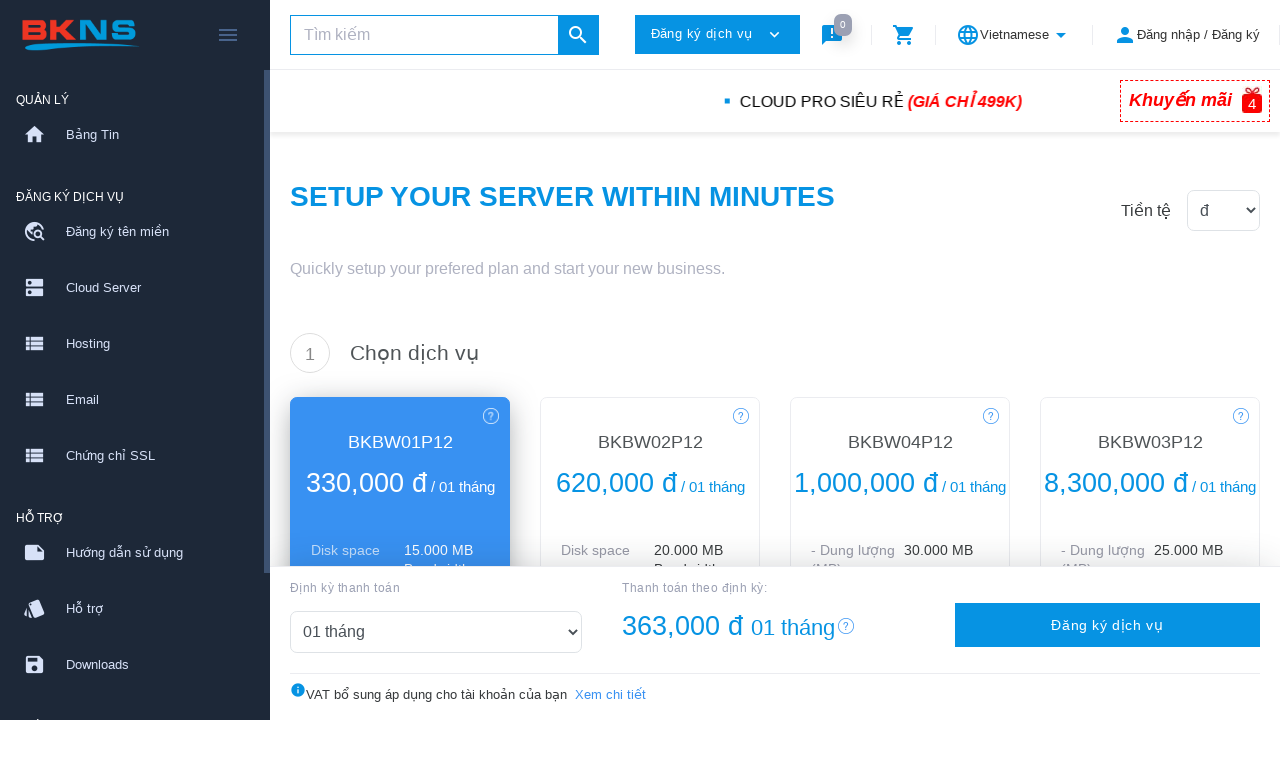

--- FILE ---
content_type: text/html; charset=UTF-8
request_url: https://my.bkns.net/?cmd=cart&action=add&id=257&language=vietnamese
body_size: 325742
content:
<!DOCTYPE html>
<html lang="vi" dir="ltr" class="loading">
<head>
<base href="https://my.bkns.net/" />
<meta http-equiv="Content-Type" content="text/html; charset=UTF-8">
<meta http-equiv="X-UA-Compatible" content="IE=edge">
<meta name="viewport" content="width=device-width, initial-scale=1.0, user-scalable=0, minimal-ui">
<title>Đăng ký dịch vụ - BKNS., JSC</title>
<meta name="apple-mobile-web-app-capable" content="yes">
<meta name="apple-touch-fullscreen" content="yes">
<meta name="apple-mobile-web-app-status-bar-style" content="default">
<link rel="apple-touch-icon" sizes="72x72" href="https://my.bkns.net/templates/2019/dist/favicons/favicon_apple_72.png">
<link rel="apple-touch-icon" sizes="144x144" href="https://my.bkns.net/templates/2019/dist/favicons/favicon_apple_144.png">
<link rel="apple-touch-icon" sizes="180x180" href="https://my.bkns.net/templates/2019/dist/favicons/favicon_apple_180.png">
<link rel="icon" type="image/png" sizes="16x16" href="https://my.bkns.net/templates/2019/dist/favicons/favicon_16.png">
<link rel="icon" type="image/png" sizes="32x32" href="https://my.bkns.net/templates/2019/dist/favicons/favicon_32.png">
<link rel="icon" type="image/png" sizes="96x96" href="https://my.bkns.net/templates/2019/dist/favicons/favicon_96.png">
<link rel="icon" type="image/png" sizes="192x192"  href="https://my.bkns.net/templates/2019/dist/favicons/favicon_192.png">
<link rel="stylesheet" type="text/css" href="https://my.bkns.net/templates/2019/dist/css/custom.min.css?v=ad96c4fb">
<link rel="stylesheet" type="text/css" href="templates/common/css/selectize.bootstrap4.css">
<style>
body {
font-family: "Roboto", Helvetica, Arial, sans-serif;
}
.image.size-lg {
max-width: 230px;
}
.navbar .navbar-left .navbar-brand {
height: 100%;
}
.orderpage-configuration .card{
border: none;
margin: 3px;
}
.orderpage-configuration .card-body.item
{
padding: 2px;
}
input[type=checkbox]:checked:after, input[type=checkbox]:checked::after, input[type=radio]:checked:after, input[type=radio]:checked::after {
background: #0693e3;
border: 2px solid #0693e3;
}
.leftnavigation-box .nav-item .nav-link img {
display: inline-block !important;
}
.tab-content {
box-shadow: 0px 0px 1px rgba(0, 0, 0, 0.1), 0px 2px 24px rgba(0, 0, 0, 0.08);
}
.loyalty-info {
background-color: #e2edf9;
padding: 15px;
border: 1px solid #cadaec;
font-size: 14px;
}
.txt-green {
color: #1eba5c;
margin-right: 5px;
}
.loyalty-info .list-group-ui-base {
padding: 0;
margin: 0;
}
.loyalty-info .table thead th {
border-bottom: 2px solid #ddd;
font-size: 15px;
}
/**custom**/
.navbar  form.navbar-search .input-group {
position: relative;
display: flex;
align-items: center;
/*width: 500px !important;*/
padding: 10px 20px !important;
}
.navbar input#navbar-search-box {
background-color: transparent;
border: 1px solid #0693e3 !important;
height: 40px !important;
}
.navbar .input-group-prepend.input-icon-placeholder {
position: absolute;
right: 22px;
height: 40px !important;
}
.navbar .input-group-prepend.input-icon-placeholder span.navbar-search-icon.input-group-text {
height: 40px !important;
background: #0693e3 !important;
width: 40px !important;
padding: 0px !important;
display: flex;
justify-content: center;
align-items: center;
border-radius: 0px !important;
}
.navbar .input-group-prepend.input-icon-placeholder span.navbar-search-icon.input-group-text i{
color:#fff !important;
}
.navbar .navbar-body .navbar-menu .nav-item a i {
color: #0693e3 !important;
}
.navbar .navbar-body .navbar-menu .nav-link {
color: #333 !important;
border: 0px !important;
position:relative;
}
.navbar .navbar-body .navbar-menu .nav-item a.nav-link:before {
position: absolute;
content: '';
height: 20px;
width: 1px;
background: #EBECF0;
right: 0px;
}
.root-boxes .root-box {
border-width: 2px !important;
height: 280px;
padding: 20px !important;
}
.root-boxes .root-box h4 {
text-transform: uppercase;
font-size: 22px;
margin: 0;
font-weight: 500;
color: #000;
}
.root-boxes .root-box span {
text-align: center;
margin: 20px 0 0 0;
}
section.section-main h1,section.section-main h2 {
color: #0693e3 !important;
text-transform: uppercase;
font-size: 28px;
font-weight: 700;
}
.orderpage .card .card-title {
color: #fff !important;
font-size: 16px;
font-weight: 700 !important;
}
.orderpage-domain_2019 .card .card-title {
color: #0573b1 !important;
font-size: 22px;
}
.navbar-order a {
margin-right: 0px !important;
}
.navbar .navbar-body .navbar-search .input-group .input-icon-placeholder span.navbar-search-icon.input-group-text {
padding: 0px !important;
}
.navbar .dropdown-order-items.show {
margin: 0;
}
div#orderpage h1, div#orderpage h2 {
color: #fff !important;
}
/** update menu**/
.dropdown-item{
color: #222222;
}
.dropdown .dropdown-item {
font-size: 15px;
}
.dropdown-menu.dropdown-menu-right.show{
right: 30px;
box-shadow: 0px 0px 15px rgb(0 0 0 / 25%);
border-radius: 6px;
}
.dropdown-menu.dropdown-menu-right.show:after {
position: absolute;
content: "";
width: 0px;
height: 0px;
border-right: 10px solid transparent;
border-left: 10px solid transparent;
border-bottom: 10px solid #fff;
top: -10px;
right: 20px;
}
.bkns-sale {
width: 100%;
margin: calc(30px + 40px) auto 30px auto;
display: flex;
padding:10px;
align-items: center;
box-shadow: 0px 4px 4px rgba(0, 0, 0, 0.07);
}
.bkns-sale ul li {
position: relative;
padding-left: 15px;
display: inline-block;
}
.bkns-sale ul {
margin: 0px !important;
}
.bkns-sale ul li a {
font-size: 16px;
color: #000;
}
.bkns-sale ul li:before {
content: "";
width: 5px;
height: 5px;
background: #0693e3 !important;
display: inline-block;
position: absolute;
left: 0px;
top: 50%;
transform: translateY(-50%);
}
.bkns-sale .banner_sales {
padding: 5px 5px 8px 5px;
background: transparent;
display: flex;
width: 150px !important;
text-align: center;
border: 1px dashed #ff0000;
justify-content: center;
align-items: center;
margin-left: 50px;
}
.bkns-sale ul li a p {
margin: 0px !important;
}
.bkns-sale .banner_sales strong {
font-size: 18px;
line-height: 22px;
color: #ff0000;
font-weight: 700;
margin: 0px 10px 0px 0px;
}
.banner_sales figure {
margin: 0;
position: relative;
}
.banner_sales sup {
color: #fff;
position: absolute;
left: 50%;
top: 65%;
transform: translate(-50%,-50%);
font-size: 15px;
}
.btn-sm {
padding: 10px 15px !important;
font-size: 15px !important;
}
.navbar .navbar-body .navbar-search {
/*width: auto !important;*/
}
.navbar-right {
display: flex;
align-items: center;
}
.btn {
border-radius: 0px !important;
}
.bkns-sale ul li{
margin-right:50px !important;
}
@media only screen and (max-width:768px){
.bkns-sale {
margin: 0;
display: flex;
}
.bkns-sale .banner_sales strong {
display: none;
}
.bkns-sale .banner_sales {
width: 50px !important;
}
}
@media (min-width: 994px) {
body .body-content .section-main {
margin: calc(30px + 0px) auto 0px auto !important;
}
}
.navbar form.navbar-search .input-group{
/*max-width: 300px !important;*/
}
div#payform {
border-radius: 10px;
padding: 20px;
border: 1px solid #d7d7d7;
}
div#payform .total-amount {
font-weight: 400;
color: #03A9F4;
font-size: 20px;
}
.qr-wrapper {
text-align: center;
margin-top: 20px;
}
.qr-image {
border: 2px solid #ddd;
padding: 10px;
background-color: #fff;
border-radius: 8px;
}
.modal-dialog .d-flex.justify-content-between.align-items-center {
display: flex;
flex-direction: column-reverse;
}
.danh_nhap_bkns span.text-small {
display: flex;
}
.danh_nhap_bkns button.btn.btn-primary.btn-lg.w-50 {
font-size: 20px;
border-radius: 6px !important;
width: 600px;
width: 70% !important;
background: -webkit-linear-gradient(right, #0693e3ab, #166bddd9, #166bddd9, #00aaffbf);
}
span.text-small a {
border-radius: 6px !important;
color: #f4f4f4;
padding: 10px;
margin: 15px;
background: #0693e3;
}
span.text-small a.a_passreminder {
background: #dd4b39;
}
a.btn.btn-social.btn-facebook {
font-size: 10px;
}
.social-login {
margin: auto;
margin-bottom: 15px;
display: flex;
align-items: center;
justify-content: center;
width: 80%;
}
.social-login .lineor {
width: 20%;
text-align: center;
white-space: nowrap;
color: #666;
font-size: 14px;
}
.social-login .line {
flex: 1;
height: 2px;
background-color: #ccc;
}
a.btn.btn-social.btn-google {
font-size: 10px;
}
a.btn.btn-social.btn-github {
font-size: 10px;
}
.modal-body.form-credentials.form-credentials-modal {
padding: 15px;
}
.badge.badge-Suspended, .badge.badge-Answered, .badge.badge-warning {
background-color: #ffe051;
color: #fd0606 !important;
}
b, strong {
font-weight: 600;
font-style: italic;
}
@media (max-width: 576px) {
.result-group { margin-top: .5rem; }
.result-row {
display: flex !important;
flex-direction: column;
align-items: stretch;
gap: .5rem;
padding: .75rem .875rem;
border-bottom: 1px solid #eef0f3;
}
.result-data,
.result-data .d-flex { 
display: flex !important;
flex-direction: row;
align-items: baseline;
gap: .375rem;
flex-wrap: wrap;
}
.result-actions { 
display: grid !important;
grid-template-columns: 1fr auto;
gap: .5rem;
align-items: center;
}
.result-actions .result-whois,
.result-whois,
.result-whois-link,
a.result-whois-link {
order: 3;
justify-self: start;
font-size: 12px !important;
text-decoration: underline;
color: #2563eb;
display: block !important;
}
span.d-none.d-md-inline-block.badge.badge-warning.ml-2.small {
display: block !important;
}
}
#custom_field_131294, #custom_field_131293, #custom_field_131295, #custom_field_131296, #custom_field_131297, #custom_field_131298, #custom_field_131299, #custom_field_131300{
display: none;
}
#orderpage .cart-product-section .text-right {
text-align: left !important;
}
</style>
<script type="text/javascript">
        var jsLang = {
            yes: "",
            no: "",
            search: {
                error: {
                    source: "Cannot search. No source used, and Search API module was not included",
                    noResultsHeader: "No Results",
                    noResults: "Your search returned no results",
                    noEndpoint: "No search endpoint was specified",
                    serverError: "There was an issue querying the server."
                }
            },
            more: "Xem thêm",
            errors: {
                noInvoiceCheckedForDownload: "",
                canNotPayWithStatus: "",
                invoiceMerged: "",
            }
        };
    </script>
<script type="text/javascript" src="https://my.bkns.net/templates/2019/dist/js/main.min.js?v=ad96c4fb"></script>
<script type="text/javascript">
         $.fn.datepicker.dates['vi'] = {
        days: ["Chủ Nhật", "Thứ Hai", "Thứ Ba", "Thứ Tư", "Thứ Năm", "Thứ Sáu", "Thứ Bảy", "Chủ Nhật"],
        daysShort: ["CN", "T2", "T3", "T4", "T5", "T6", "T7", "CN"],
        daysMin: ["CN", "T2", "T3", "T4", "T5", "T6", "T7", "CN"],
        months: ["Tháng Một", "Tháng Hai", "Tháng Ba", "Tháng Tư", "Tháng Năm", "Tháng Sáu", "Tháng Bảy", "Tháng Tám", "Tháng Chín", "Tháng Mười", "Tháng Mười Một", "Tháng Mười Hai"],
        monthsShort: ["Th.1", "Th.2", "Th.3", "Th.4", "Th.5", "Th.6", "Th.7", "Th.8", "Th.9", "Th.10", "Th.11", "Th.12"],
        today: "Hôm Nay",
        weekStart: 1,
        format: "dd-mm-yyyy",
        clear: 'Xoá',
        showWeekDays: false,
    };
    
    </script>
<meta property="og:image" content="https://www.bkns.vn/wp-content/uploads/2023/09/anh-link.jpg" />
<script type="text/javascript" src="https://my.bkns.net/?cmd=hbchat&amp;action=embed"></script>
<script type="text/javascript">

        var infos = [];
        var errors = [];
        var pos_popups = "topright";

        
        var pnotify_stack = {
            topleft: {"dir1": "down", "dir2": "right", "push": "top"},
            bottomleft: {"dir1": "right", "dir2": "up", "push": "top"},
            bottomright: {"dir1": "up", "dir2": "left", "firstpos1": 25, "firstpos2": 25},
            modal: {"dir1": "down", "dir2": "right", "push": "top", "modal": true, "overlay_close": true},
        };
        var pntf_opts = {
            history: false,
            buttons: {sticker: false},
            hide: false, sticker: false, icon: false
        };
        switch (pos_popups) {
            case "topleft":
                pntf_opts.stack = pnotify_stack.topleft;
                pntf_opts.addclass = "stack-topleft";
                break;
            case "topcenter":
                pntf_opts.stack = pnotify_stack.modal;
                pntf_opts.addclass = "stack-modal stack-topcenter";
                $("<style type='text/css'>.ui-pnotify-modal-overlay{visibility: hidden}</style>").appendTo("head");
                break;
            case "bottomleft":
                pntf_opts.stack = pnotify_stack.bottomleft;
                pntf_opts.addclass = "stack-bottomleft";
                break;
            case "bottomright":
                pntf_opts.stack = pnotify_stack.bottomright;
                pntf_opts.addclass = "stack-bottomright";
                break;
            case "modal":
                pntf_opts.stack = pnotify_stack.modal;
                pntf_opts.addclass = "stack-modal";
                break;
        }
        $(document).ready(function () {
            setTimeout(function () {
                $.each(infos, function(index, item) {
                    pntf_opts.text = item;
                    pntf_opts.type = 'info';
                    new PNotify(pntf_opts);
                });
                $.each(errors, function(index, item) {
                    pntf_opts.text = item;
                    pntf_opts.type = 'error';
                    new PNotify(pntf_opts);
                });
            }, 300);
        });
        
    </script>
<meta name="csrf-token" content="bb69d7ffa84428eaeed83042ae1223e2"/>
<script type='text/javascript'>(function($){
var passwordStrength=new function(){this.countRegexp=function(val,rex){var match=val.match(rex);return match?match.length:0};this.getStrength=function(val,minLength){var len=val.length;if(len<minLength){return 0}var nums=this.countRegexp(val,/\d/g),lowers=this.countRegexp(val,/[a-z]/g),uppers=this.countRegexp(val,/[A-Z]/g),specials=len-nums-lowers-uppers;if(nums==len||lowers==len||uppers==len||specials==len){return 1}var strength=0;if(nums){strength+=2}if(lowers){strength+=uppers?4:3}if(uppers){strength+=lowers?4:3}if(specials){strength+=5}if(len>10){strength+=1}return strength};this.getStrengthLevel=function(val,minLength){var strength=this.getStrength(val,minLength);switch(true){case(strength<=0):return 1;break;case(strength>0&&strength<=4):return 2;break;case(strength>4&&strength<=8):return 3;break;case(strength>8&&strength<=12):return 4;break;case(strength>12):return 5;break}return 1}};$.fn.password_strength=function(options){var settings=$.extend({'container':null,'minLength':4},options);return this.each(function(){if(settings.container){var container=$(settings.container)}else{var container=$('<div><span></span></div>').attr('class','password_strength').attr('id','password_strength').width($(this).width());$(this).after(container)}$(this).keyup(function(){var val=$(this).val();if(val.length>0){var level=passwordStrength.getStrengthLevel(val,settings.minLength);var _class='password_strength_'+level;if(!container.hasClass(_class)){container.attr('class','password_strength '+_class)}}else{container.attr('class','password_strength')}})})}})(jQuery);
$(document).ready(function() {
$('input[name=password]').password_strength();
 });
</script><style type='text/css'>
#password_strength {
display:block;
padding:0px;
margin:3px 0px;
border: solid 1px #c4c4c4;
}
#password_strength span {
background:none;
height:12px;
display:block;
width:1%;
}
.password_strength_1 span {
width:20% !important;
background:#ff0000 !important;
}
.password_strength_2 span {
width:40% !important;
background:#ff9837 !important;
}
.password_strength_3 span {
width:60% !important;
background:#f1ff4d !important;
}
.password_strength_4 span {
width:80% !important;
background:#c5ff00 !important;
}
.password_strength_5 span {
width:100% !important;
background:#8fff00 !important;
}
</style>
<link rel="stylesheet" href="/includes/modules/Other/locations/templates/scripts/select.css"></link>
<script type="text/javascript" src="/includes/modules/Other/locations/templates/scripts/country.js?v=989b36ec3ef652b411add8b288dc343f"></script>
<script type="text/javascript" src="/includes/modules/Other/locations/templates/scripts/select2.min.js?v=989b36ec3ef652b411add8b288dc343f"></script>
<script>

                    var states = {"VN":[{"id":92,"name":"Th\u00e0nh ph\u1ed1 C\u1ea7n Th\u01a1","code":"CTO","country":"VN","order":"3"},{"id":48,"name":"Th\u00e0nh ph\u1ed1 \u0110\u00e0 N\u1eb5ng","code":"DNG","country":"VN","order":"3"},{"id":1,"name":"Th\u00e0nh ph\u1ed1 H\u00e0 N\u1ed9i","code":"HNI","country":"VN","order":"3"},{"id":31,"name":"Th\u00e0nh ph\u1ed1 H\u1ea3i Ph\u00f2ng","code":"HPG","country":"VN","order":"3"},{"id":79,"name":"Th\u00e0nh ph\u1ed1 H\u1ed3 Ch\u00ed Minh","code":"HCM","country":"VN","order":"3"},{"id":46,"name":"Th\u00e0nh ph\u1ed1 Hu\u1ebf","code":"TTH","country":"VN","order":"3"},{"id":91,"name":"T\u1ec9nh An Giang","code":"AGG","country":"VN","order":"3"},{"id":24,"name":"T\u1ec9nh B\u1eafc Ninh","code":"BNH","country":"VN","order":"3"},{"id":96,"name":"T\u1ec9nh C\u00e0 Mau","code":"CMU","country":"VN","order":"3"},{"id":4,"name":"T\u1ec9nh Cao B\u1eb1ng","code":"CBG","country":"VN","order":"3"},{"id":66,"name":"T\u1ec9nh \u0110\u1eafk L\u1eafk","code":"DLK","country":"VN","order":"3"},{"id":11,"name":"T\u1ec9nh \u0110i\u1ec7n Bi\u00ean","code":"DBN","country":"VN","order":"3"},{"id":75,"name":"T\u1ec9nh \u0110\u1ed3ng Nai","code":"DNI","country":"VN","order":"3"},{"id":82,"name":"T\u1ec9nh \u0110\u1ed3ng Th\u00e1p","code":"DTP","country":"VN","order":"3"},{"id":52,"name":"T\u1ec9nh Gia Lai","code":"GLI","country":"VN","order":"3"},{"id":42,"name":"T\u1ec9nh H\u00e0 T\u0129nh","code":"HTH","country":"VN","order":"3"},{"id":33,"name":"T\u1ec9nh H\u01b0ng Y\u00ean","code":"HYN","country":"VN","order":"3"},{"id":56,"name":"T\u1ec9nh Kh\u00e1nh H\u00f2a","code":"KHN","country":"VN","order":"3"},{"id":12,"name":"T\u1ec9nh Lai Ch\u00e2u","code":"LCU","country":"VN","order":"3"},{"id":68,"name":"T\u1ec9nh L\u00e2m \u0110\u1ed3ng","code":"LDG","country":"VN","order":"3"},{"id":20,"name":"T\u1ec9nh L\u1ea1ng S\u01a1n","code":"LSN","country":"VN","order":"3"},{"id":15,"name":"T\u1ec9nh L\u00e0o Cai","code":"LCI","country":"VN","order":"3"},{"id":40,"name":"T\u1ec9nh Ngh\u1ec7 An","code":"NAN","country":"VN","order":"3"},{"id":37,"name":"T\u1ec9nh Ninh B\u00ecnh","code":"NBH","country":"VN","order":"3"},{"id":25,"name":"T\u1ec9nh Ph\u00fa Th\u1ecd","code":"PTO","country":"VN","order":"3"},{"id":51,"name":"T\u1ec9nh Qu\u1ea3ng Ng\u00e3i","code":"QNI","country":"VN","order":"3"},{"id":22,"name":"T\u1ec9nh Qu\u1ea3ng Ninh","code":"QNH","country":"VN","order":"3"},{"id":44,"name":"T\u1ec9nh Qu\u1ea3ng Tr\u1ecb","code":"QTI","country":"VN","order":"3"},{"id":14,"name":"T\u1ec9nh S\u01a1n La","code":"SLA","country":"VN","order":"3"},{"id":80,"name":"T\u1ec9nh T\u00e2y Ninh","code":"TNH","country":"VN","order":"3"},{"id":19,"name":"T\u1ec9nh Th\u00e1i Nguy\u00ean","code":"TNN","country":"VN","order":"3"},{"id":38,"name":"T\u1ec9nh Thanh H\u00f3a","code":"THA","country":"VN","order":"3"},{"id":8,"name":"T\u1ec9nh Tuy\u00ean Quang","code":"TQG","country":"VN","order":"3"},{"id":86,"name":"T\u1ec9nh V\u0129nh Long","code":"VLG","country":"VN","order":"3"}]};
                     var cities = {"Th\u00e0nh ph\u1ed1 H\u00e0 N\u1ed9i":[{"id":0,"name":"","state_id":"1","code":null},{"id":4,"name":"Ph\u01b0\u1eddng Ba \u0110\u00ecnh","state_id":"1","code":null},{"id":8,"name":"Ph\u01b0\u1eddng Ng\u1ecdc H\u00e0","state_id":"1","code":null},{"id":25,"name":"Ph\u01b0\u1eddng Gi\u1ea3ng V\u00f5","state_id":"1","code":null},{"id":70,"name":"Ph\u01b0\u1eddng Ho\u00e0n Ki\u1ebfm","state_id":"1","code":null},{"id":82,"name":"Ph\u01b0\u1eddng C\u1eeda Nam","state_id":"1","code":null},{"id":91,"name":"Ph\u01b0\u1eddng Ph\u00fa Th\u01b0\u1ee3ng","state_id":"1","code":null},{"id":97,"name":"Ph\u01b0\u1eddng H\u1ed3ng H\u00e0","state_id":"1","code":null},{"id":103,"name":"Ph\u01b0\u1eddng T\u00e2y H\u1ed3","state_id":"1","code":null},{"id":118,"name":"Ph\u01b0\u1eddng B\u1ed3 \u0110\u1ec1","state_id":"1","code":null},{"id":127,"name":"Ph\u01b0\u1eddng Vi\u1ec7t H\u01b0ng","state_id":"1","code":null},{"id":136,"name":"Ph\u01b0\u1eddng Ph\u00fac L\u1ee3i","state_id":"1","code":null},{"id":145,"name":"Ph\u01b0\u1eddng Long Bi\u00ean","state_id":"1","code":null},{"id":160,"name":"Ph\u01b0\u1eddng Ngh\u0129a \u0110\u00f4","state_id":"1","code":null},{"id":166,"name":"Ph\u01b0\u1eddng C\u1ea7u Gi\u1ea5y","state_id":"1","code":null},{"id":175,"name":"Ph\u01b0\u1eddng Y\u00ean H\u00f2a","state_id":"1","code":null},{"id":190,"name":"Ph\u01b0\u1eddng \u00d4 Ch\u1ee3 D\u1eeba","state_id":"1","code":null},{"id":199,"name":"Ph\u01b0\u1eddng L\u00e1ng","state_id":"1","code":null},{"id":226,"name":"Ph\u01b0\u1eddng V\u0103n Mi\u1ebfu - Qu\u1ed1c T\u1eed Gi\u00e1m","state_id":"1","code":null},{"id":229,"name":"Ph\u01b0\u1eddng Kim Li\u00ean","state_id":"1","code":null},{"id":235,"name":"Ph\u01b0\u1eddng \u0110\u1ed1ng \u0110a","state_id":"1","code":null},{"id":256,"name":"Ph\u01b0\u1eddng Hai B\u00e0 Tr\u01b0ng","state_id":"1","code":null},{"id":283,"name":"Ph\u01b0\u1eddng V\u0129nh Tuy","state_id":"1","code":null},{"id":292,"name":"Ph\u01b0\u1eddng B\u1ea1ch Mai","state_id":"1","code":null},{"id":301,"name":"Ph\u01b0\u1eddng V\u0129nh H\u01b0ng","state_id":"1","code":null},{"id":316,"name":"Ph\u01b0\u1eddng \u0110\u1ecbnh C\u00f4ng","state_id":"1","code":null},{"id":322,"name":"Ph\u01b0\u1eddng T\u01b0\u01a1ng Mai","state_id":"1","code":null},{"id":328,"name":"Ph\u01b0\u1eddng L\u0129nh Nam","state_id":"1","code":null},{"id":331,"name":"Ph\u01b0\u1eddng Ho\u00e0ng Mai","state_id":"1","code":null},{"id":337,"name":"Ph\u01b0\u1eddng Ho\u00e0ng Li\u1ec7t","state_id":"1","code":null},{"id":340,"name":"Ph\u01b0\u1eddng Y\u00ean S\u1edf","state_id":"1","code":null},{"id":352,"name":"Ph\u01b0\u1eddng Ph\u01b0\u01a1ng Li\u1ec7t","state_id":"1","code":null},{"id":364,"name":"Ph\u01b0\u1eddng Kh\u01b0\u01a1ng \u0110\u00ecnh","state_id":"1","code":null},{"id":367,"name":"Ph\u01b0\u1eddng Thanh Xu\u00e2n","state_id":"1","code":null},{"id":376,"name":"X\u00e3 S\u00f3c S\u01a1n","state_id":"1","code":null},{"id":382,"name":"X\u00e3 Kim Anh","state_id":"1","code":null},{"id":385,"name":"X\u00e3 Trung Gi\u00e3","state_id":"1","code":null},{"id":430,"name":"X\u00e3 \u0110a Ph\u00fac","state_id":"1","code":null},{"id":433,"name":"X\u00e3 N\u1ed9i B\u00e0i","state_id":"1","code":null},{"id":454,"name":"X\u00e3 \u0110\u00f4ng Anh","state_id":"1","code":null},{"id":466,"name":"X\u00e3 Ph\u00fac Th\u1ecbnh","state_id":"1","code":null},{"id":475,"name":"X\u00e3 Th\u01b0 L\u00e2m","state_id":"1","code":null},{"id":493,"name":"X\u00e3 Thi\u00ean L\u1ed9c","state_id":"1","code":null},{"id":508,"name":"X\u00e3 V\u0129nh Thanh","state_id":"1","code":null},{"id":541,"name":"X\u00e3 Ph\u00f9 \u0110\u1ed5ng","state_id":"1","code":null},{"id":562,"name":"X\u00e3 Thu\u1eadn An","state_id":"1","code":null},{"id":565,"name":"X\u00e3 Gia L\u00e2m","state_id":"1","code":null},{"id":577,"name":"X\u00e3 B\u00e1t Tr\u00e0ng","state_id":"1","code":null},{"id":592,"name":"Ph\u01b0\u1eddng T\u1eeb Li\u00eam","state_id":"1","code":null},{"id":598,"name":"Ph\u01b0\u1eddng Th\u01b0\u1ee3ng C\u00e1t","state_id":"1","code":null},{"id":602,"name":"Ph\u01b0\u1eddng \u0110\u00f4ng Ng\u1ea1c","state_id":"1","code":null},{"id":611,"name":"Ph\u01b0\u1eddng Xu\u00e2n \u0110\u1ec9nh","state_id":"1","code":null},{"id":613,"name":"Ph\u01b0\u1eddng T\u00e2y T\u1ef1u","state_id":"1","code":null},{"id":619,"name":"Ph\u01b0\u1eddng Ph\u00fa Di\u1ec5n","state_id":"1","code":null},{"id":622,"name":"Ph\u01b0\u1eddng Xu\u00e2n Ph\u01b0\u01a1ng","state_id":"1","code":null},{"id":634,"name":"Ph\u01b0\u1eddng T\u00e2y M\u1ed7","state_id":"1","code":null},{"id":637,"name":"Ph\u01b0\u1eddng \u0110\u1ea1i M\u1ed7","state_id":"1","code":null},{"id":640,"name":"X\u00e3 Thanh Tr\u00ec","state_id":"1","code":null},{"id":643,"name":"Ph\u01b0\u1eddng Thanh Li\u1ec7t","state_id":"1","code":null},{"id":664,"name":"X\u00e3 \u0110\u1ea1i Thanh","state_id":"1","code":null},{"id":679,"name":"X\u00e3 Ng\u1ecdc H\u1ed3i","state_id":"1","code":null},{"id":685,"name":"X\u00e3 Nam Ph\u00f9","state_id":"1","code":null},{"id":4930,"name":"X\u00e3 Y\u00ean Xu\u00e2n","state_id":"1","code":null},{"id":8974,"name":"X\u00e3 Quang Minh","state_id":"1","code":null},{"id":8980,"name":"X\u00e3 Y\u00ean L\u00e3ng","state_id":"1","code":null},{"id":8995,"name":"X\u00e3 Ti\u1ebfn Th\u1eafng","state_id":"1","code":null},{"id":9022,"name":"X\u00e3 M\u00ea Linh","state_id":"1","code":null},{"id":9552,"name":"Ph\u01b0\u1eddng Ki\u1ebfn H\u01b0ng","state_id":"1","code":null},{"id":9556,"name":"Ph\u01b0\u1eddng H\u00e0 \u0110\u00f4ng","state_id":"1","code":null},{"id":9562,"name":"Ph\u01b0\u1eddng Y\u00ean Ngh\u0129a","state_id":"1","code":null},{"id":9568,"name":"Ph\u01b0\u1eddng Ph\u00fa L\u01b0\u01a1ng","state_id":"1","code":null},{"id":9574,"name":"Ph\u01b0\u1eddng S\u01a1n T\u00e2y","state_id":"1","code":null},{"id":9604,"name":"Ph\u01b0\u1eddng T\u00f9ng Thi\u1ec7n","state_id":"1","code":null},{"id":9616,"name":"X\u00e3 \u0110o\u00e0i Ph\u01b0\u01a1ng","state_id":"1","code":null},{"id":9619,"name":"X\u00e3 Qu\u1ea3ng Oai","state_id":"1","code":null},{"id":9634,"name":"X\u00e3 C\u1ed5 \u0110\u00f4","state_id":"1","code":null},{"id":9661,"name":"X\u00e3 Minh Ch\u00e2u","state_id":"1","code":null},{"id":9664,"name":"X\u00e3 V\u1eadt L\u1ea1i","state_id":"1","code":null},{"id":9676,"name":"X\u00e3 B\u1ea5t B\u1ea1t","state_id":"1","code":null},{"id":9694,"name":"X\u00e3 Su\u1ed1i Hai","state_id":"1","code":null},{"id":9700,"name":"X\u00e3 Ba V\u00ec","state_id":"1","code":null},{"id":9706,"name":"X\u00e3 Y\u00ean B\u00e0i","state_id":"1","code":null},{"id":9715,"name":"X\u00e3 Ph\u00fac Th\u1ecd","state_id":"1","code":null},{"id":9739,"name":"X\u00e3 Ph\u00fac L\u1ed9c","state_id":"1","code":null},{"id":9772,"name":"X\u00e3 H\u00e1t M\u00f4n","state_id":"1","code":null},{"id":9784,"name":"X\u00e3 \u0110an Ph\u01b0\u1ee3ng","state_id":"1","code":null},{"id":9787,"name":"X\u00e3 Li\u00ean Minh","state_id":"1","code":null},{"id":9817,"name":"X\u00e3 \u00d4 Di\u00ean","state_id":"1","code":null},{"id":9832,"name":"X\u00e3 Ho\u00e0i \u0110\u1ee9c","state_id":"1","code":null},{"id":9856,"name":"X\u00e3 D\u01b0\u01a1ng H\u00f2a","state_id":"1","code":null},{"id":9871,"name":"X\u00e3 S\u01a1n \u0110\u1ed3ng","state_id":"1","code":null},{"id":9877,"name":"X\u00e3 An Kh\u00e1nh","state_id":"1","code":null},{"id":9886,"name":"Ph\u01b0\u1eddng D\u01b0\u01a1ng N\u1ed9i","state_id":"1","code":null},{"id":9895,"name":"X\u00e3 Qu\u1ed1c Oai","state_id":"1","code":null},{"id":9910,"name":"X\u00e3 Ki\u1ec1u Ph\u00fa","state_id":"1","code":null},{"id":9931,"name":"X\u00e3 H\u01b0ng \u0110\u1ea1o","state_id":"1","code":null},{"id":9952,"name":"X\u00e3 Ph\u00fa C\u00e1t","state_id":"1","code":null},{"id":9955,"name":"X\u00e3 Th\u1ea1ch Th\u1ea5t","state_id":"1","code":null},{"id":9982,"name":"X\u00e3 H\u1ea1 B\u1eb1ng","state_id":"1","code":null},{"id":9988,"name":"X\u00e3 H\u00f2a L\u1ea1c","state_id":"1","code":null},{"id":10003,"name":"X\u00e3 T\u00e2y Ph\u01b0\u01a1ng","state_id":"1","code":null},{"id":10015,"name":"Ph\u01b0\u1eddng Ch\u01b0\u01a1ng M\u1ef9","state_id":"1","code":null},{"id":10030,"name":"X\u00e3 Ph\u00fa Ngh\u0129a","state_id":"1","code":null},{"id":10045,"name":"X\u00e3 Xu\u00e2n Mai","state_id":"1","code":null},{"id":10072,"name":"X\u00e3 Qu\u1ea3ng B\u1ecb","state_id":"1","code":null},{"id":10081,"name":"X\u00e3 Tr\u1ea7n Ph\u00fa","state_id":"1","code":null},{"id":10096,"name":"X\u00e3 H\u00f2a Ph\u00fa","state_id":"1","code":null},{"id":10114,"name":"X\u00e3 Thanh Oai","state_id":"1","code":null},{"id":10126,"name":"X\u00e3 B\u00ecnh Minh","state_id":"1","code":null},{"id":10144,"name":"X\u00e3 Tam H\u01b0ng","state_id":"1","code":null},{"id":10180,"name":"X\u00e3 D\u00e2n H\u00f2a","state_id":"1","code":null},{"id":10183,"name":"X\u00e3 Th\u01b0\u1eddng T\u00edn","state_id":"1","code":null},{"id":10210,"name":"X\u00e3 H\u1ed3ng V\u00e2n","state_id":"1","code":null},{"id":10231,"name":"X\u00e3 Th\u01b0\u1ee3ng Ph\u00fac","state_id":"1","code":null},{"id":10237,"name":"X\u00e3 Ch\u01b0\u01a1ng D\u01b0\u01a1ng","state_id":"1","code":null},{"id":10273,"name":"X\u00e3 Ph\u00fa Xuy\u00ean","state_id":"1","code":null},{"id":10279,"name":"X\u00e3 Ph\u01b0\u1ee3ng D\u1ef1c","state_id":"1","code":null},{"id":10330,"name":"X\u00e3 Chuy\u00ean M\u1ef9","state_id":"1","code":null},{"id":10342,"name":"X\u00e3 \u0110\u1ea1i Xuy\u00ean","state_id":"1","code":null},{"id":10354,"name":"X\u00e3 V\u00e2n \u0110\u00ecnh","state_id":"1","code":null},{"id":10369,"name":"X\u00e3 \u1ee8ng Thi\u00ean","state_id":"1","code":null},{"id":10402,"name":"X\u00e3 \u1ee8ng H\u00f2a","state_id":"1","code":null},{"id":10417,"name":"X\u00e3 H\u00f2a X\u00e1","state_id":"1","code":null},{"id":10441,"name":"X\u00e3 M\u1ef9 \u0110\u1ee9c","state_id":"1","code":null},{"id":10459,"name":"X\u00e3 Ph\u00fac S\u01a1n","state_id":"1","code":null},{"id":10465,"name":"X\u00e3 H\u1ed3ng S\u01a1n","state_id":"1","code":null},{"id":10489,"name":"X\u00e3 H\u01b0\u01a1ng S\u01a1n","state_id":"1","code":null}],"T\u1ec9nh Tuy\u00ean Quang":[{"id":0,"name":"","state_id":"8","code":null},{"id":691,"name":"Ph\u01b0\u1eddng H\u00e0 Giang 2","state_id":"8","code":null},{"id":694,"name":"Ph\u01b0\u1eddng H\u00e0 Giang 1","state_id":"8","code":null},{"id":700,"name":"X\u00e3 Ng\u1ecdc \u0110\u01b0\u1eddng","state_id":"8","code":null},{"id":706,"name":"X\u00e3 Ph\u00fa Linh","state_id":"8","code":null},{"id":715,"name":"X\u00e3 L\u0169ng C\u00fa","state_id":"8","code":null},{"id":721,"name":"X\u00e3 \u0110\u1ed3ng V\u0103n","state_id":"8","code":null},{"id":733,"name":"X\u00e3 S\u00e0 Ph\u00ecn","state_id":"8","code":null},{"id":745,"name":"X\u00e3 Ph\u1ed1 B\u1ea3ng","state_id":"8","code":null},{"id":763,"name":"X\u00e3 L\u0169ng Ph\u00ecn","state_id":"8","code":null},{"id":769,"name":"X\u00e3 M\u00e8o V\u1ea1c","state_id":"8","code":null},{"id":778,"name":"X\u00e3 S\u01a1n V\u0129","state_id":"8","code":null},{"id":787,"name":"X\u00e3 S\u1ee7ng M\u00e1ng","state_id":"8","code":null},{"id":802,"name":"X\u00e3 Kh\u00e2u Vai","state_id":"8","code":null},{"id":808,"name":"X\u00e3 T\u00e1t Ng\u00e0","state_id":"8","code":null},{"id":817,"name":"X\u00e3 Ni\u00eam S\u01a1n","state_id":"8","code":null},{"id":820,"name":"X\u00e3 Y\u00ean Minh","state_id":"8","code":null},{"id":829,"name":"X\u00e3 Th\u1eafng M\u1ed1","state_id":"8","code":null},{"id":832,"name":"X\u00e3 B\u1ea1ch \u0110\u00edch","state_id":"8","code":null},{"id":847,"name":"X\u00e3 M\u1eadu Du\u1ec7","state_id":"8","code":null},{"id":859,"name":"X\u00e3 Ng\u1ecdc Long","state_id":"8","code":null},{"id":865,"name":"X\u00e3 \u0110\u01b0\u1eddng Th\u01b0\u1ee3ng","state_id":"8","code":null},{"id":871,"name":"X\u00e3 Du Gi\u00e0","state_id":"8","code":null},{"id":874,"name":"X\u00e3 Qu\u1ea3n B\u1ea1","state_id":"8","code":null},{"id":883,"name":"X\u00e3 C\u00e1n T\u1ef7","state_id":"8","code":null},{"id":889,"name":"X\u00e3 Ngh\u0129a Thu\u1eadn","state_id":"8","code":null},{"id":892,"name":"X\u00e3 T\u00f9ng V\u00e0i","state_id":"8","code":null},{"id":901,"name":"X\u00e3 L\u00f9ng T\u00e1m","state_id":"8","code":null},{"id":913,"name":"X\u00e3 V\u1ecb Xuy\u00ean","state_id":"8","code":null},{"id":919,"name":"X\u00e3 Minh T\u00e2n","state_id":"8","code":null},{"id":922,"name":"X\u00e3 Thu\u1eadn Ho\u00e0","state_id":"8","code":null},{"id":925,"name":"X\u00e3 T\u00f9ng B\u00e1","state_id":"8","code":null},{"id":928,"name":"X\u00e3 Thanh Th\u1ee7y","state_id":"8","code":null},{"id":937,"name":"X\u00e3 Lao Ch\u1ea3i","state_id":"8","code":null},{"id":952,"name":"X\u00e3 Cao B\u1ed3","state_id":"8","code":null},{"id":958,"name":"X\u00e3 Th\u01b0\u1ee3ng S\u01a1n","state_id":"8","code":null},{"id":967,"name":"X\u00e3 Vi\u1ec7t L\u00e2m","state_id":"8","code":null},{"id":970,"name":"X\u00e3 Linh H\u1ed3","state_id":"8","code":null},{"id":976,"name":"X\u00e3 B\u1ea1ch Ng\u1ecdc","state_id":"8","code":null},{"id":982,"name":"X\u00e3 Minh S\u01a1n","state_id":"8","code":null},{"id":985,"name":"X\u00e3 Gi\u00e1p Trung","state_id":"8","code":null},{"id":991,"name":"X\u00e3 B\u1eafc M\u00ea","state_id":"8","code":null},{"id":994,"name":"X\u00e3 Minh Ng\u1ecdc","state_id":"8","code":null},{"id":1006,"name":"X\u00e3 Y\u00ean C\u01b0\u1eddng","state_id":"8","code":null},{"id":1012,"name":"X\u00e3 \u0110\u01b0\u1eddng H\u1ed3ng","state_id":"8","code":null},{"id":1021,"name":"X\u00e3 Ho\u00e0ng Su Ph\u00ec","state_id":"8","code":null},{"id":1024,"name":"X\u00e3 B\u1ea3n M\u00e1y","state_id":"8","code":null},{"id":1033,"name":"X\u00e3 Th\u00e0ng T\u00edn","state_id":"8","code":null},{"id":1051,"name":"X\u00e3 T\u00e2n Ti\u1ebfn","state_id":"8","code":null},{"id":1057,"name":"X\u00e3 P\u1edd Ly Ng\u00e0i","state_id":"8","code":null},{"id":1075,"name":"X\u00e3 N\u1eadm D\u1ecbch","state_id":"8","code":null},{"id":1084,"name":"X\u00e3 H\u1ed3 Th\u1ea7u","state_id":"8","code":null},{"id":1090,"name":"X\u00e3 Th\u00f4ng Nguy\u00ean","state_id":"8","code":null},{"id":1096,"name":"X\u00e3 P\u00e0 V\u1ea7y S\u1ee7","state_id":"8","code":null},{"id":1108,"name":"X\u00e3 X\u00edn M\u1ea7n","state_id":"8","code":null},{"id":1117,"name":"X\u00e3 Trung Th\u1ecbnh","state_id":"8","code":null},{"id":1141,"name":"X\u00e3 N\u1ea5m D\u1ea9n","state_id":"8","code":null},{"id":1144,"name":"X\u00e3 Qu\u1ea3ng Nguy\u00ean","state_id":"8","code":null},{"id":1147,"name":"X\u00e3 Khu\u00f4n L\u00f9ng","state_id":"8","code":null},{"id":1153,"name":"X\u00e3 B\u1eafc Quang","state_id":"8","code":null},{"id":1156,"name":"X\u00e3 V\u0129nh Tuy","state_id":"8","code":null},{"id":1165,"name":"X\u00e3 \u0110\u1ed3ng T\u00e2m","state_id":"8","code":null},{"id":1171,"name":"X\u00e3 T\u00e2n Quang","state_id":"8","code":null},{"id":1180,"name":"X\u00e3 B\u1eb1ng H\u00e0nh","state_id":"8","code":null},{"id":1192,"name":"X\u00e3 Li\u00ean Hi\u1ec7p","state_id":"8","code":null},{"id":1201,"name":"X\u00e3 H\u00f9ng An","state_id":"8","code":null},{"id":1216,"name":"X\u00e3 \u0110\u1ed3ng Y\u00ean","state_id":"8","code":null},{"id":1225,"name":"X\u00e3 Ti\u00ean Nguy\u00ean","state_id":"8","code":null},{"id":1234,"name":"X\u00e3 Y\u00ean Th\u00e0nh","state_id":"8","code":null},{"id":1237,"name":"X\u00e3 Quang B\u00ecnh","state_id":"8","code":null},{"id":1243,"name":"X\u00e3 T\u00e2n Tr\u1ecbnh","state_id":"8","code":null},{"id":1246,"name":"X\u00e3 B\u1eb1ng Lang","state_id":"8","code":null},{"id":1255,"name":"X\u00e3 Xu\u00e2n Giang","state_id":"8","code":null},{"id":1261,"name":"X\u00e3 Ti\u00ean Y\u00ean","state_id":"8","code":null},{"id":2212,"name":"Ph\u01b0\u1eddng N\u00f4ng Ti\u1ebfn","state_id":"8","code":null},{"id":2215,"name":"Ph\u01b0\u1eddng Minh Xu\u00e2n","state_id":"8","code":null},{"id":2221,"name":"X\u00e3 N\u00e0 Hang","state_id":"8","code":null},{"id":2239,"name":"X\u00e3 Th\u01b0\u1ee3ng N\u00f4ng","state_id":"8","code":null},{"id":2245,"name":"X\u00e3 C\u00f4n L\u00f4n","state_id":"8","code":null},{"id":2248,"name":"X\u00e3 Y\u00ean Hoa","state_id":"8","code":null},{"id":2260,"name":"X\u00e3 H\u1ed3ng Th\u00e1i","state_id":"8","code":null},{"id":2266,"name":"X\u00e3 L\u00e2m B\u00ecnh","state_id":"8","code":null},{"id":2269,"name":"X\u00e3 Th\u01b0\u1ee3ng L\u00e2m","state_id":"8","code":null},{"id":2287,"name":"X\u00e3 Chi\u00eam Ho\u00e1","state_id":"8","code":null},{"id":2296,"name":"X\u00e3 B\u00ecnh An","state_id":"8","code":null},{"id":2302,"name":"X\u00e3 Minh Quang","state_id":"8","code":null},{"id":2305,"name":"X\u00e3 Trung H\u00e0","state_id":"8","code":null},{"id":2308,"name":"X\u00e3 T\u00e2n M\u1ef9","state_id":"8","code":null},{"id":2317,"name":"X\u00e3 Y\u00ean L\u1eadp","state_id":"8","code":null},{"id":2320,"name":"X\u00e3 T\u00e2n An","state_id":"8","code":null},{"id":2332,"name":"X\u00e3 Ki\u00ean \u0110\u00e0i","state_id":"8","code":null},{"id":2350,"name":"X\u00e3 Kim B\u00ecnh","state_id":"8","code":null},{"id":2353,"name":"X\u00e3 Ho\u00e0 An","state_id":"8","code":null},{"id":2359,"name":"X\u00e3 Tri Ph\u00fa","state_id":"8","code":null},{"id":2365,"name":"X\u00e3 Y\u00ean Nguy\u00ean","state_id":"8","code":null},{"id":2374,"name":"X\u00e3 H\u00e0m Y\u00ean","state_id":"8","code":null},{"id":2380,"name":"X\u00e3 B\u1ea1ch Xa","state_id":"8","code":null},{"id":2392,"name":"X\u00e3 Ph\u00f9 L\u01b0u","state_id":"8","code":null},{"id":2398,"name":"X\u00e3 Y\u00ean Ph\u00fa","state_id":"8","code":null},{"id":2404,"name":"X\u00e3 B\u00ecnh Xa","state_id":"8","code":null},{"id":2407,"name":"X\u00e3 Th\u00e1i S\u01a1n","state_id":"8","code":null},{"id":2419,"name":"X\u00e3 Th\u00e1i Ho\u00e0","state_id":"8","code":null},{"id":2425,"name":"X\u00e3 H\u00f9ng \u0110\u1ee9c","state_id":"8","code":null},{"id":2434,"name":"X\u00e3 L\u1ef1c H\u00e0nh","state_id":"8","code":null},{"id":2437,"name":"X\u00e3 Ki\u1ebfn Thi\u1ebft","state_id":"8","code":null},{"id":2449,"name":"X\u00e3 Xu\u00e2n V\u00e2n","state_id":"8","code":null},{"id":2455,"name":"X\u00e3 H\u00f9ng L\u1ee3i","state_id":"8","code":null},{"id":2458,"name":"X\u00e3 Trung S\u01a1n","state_id":"8","code":null},{"id":2470,"name":"X\u00e3 T\u00e2n Long","state_id":"8","code":null},{"id":2473,"name":"X\u00e3 Y\u00ean S\u01a1n","state_id":"8","code":null},{"id":2494,"name":"X\u00e3 Th\u00e1i B\u00ecnh","state_id":"8","code":null},{"id":2509,"name":"Ph\u01b0\u1eddng M\u1ef9 L\u00e2m","state_id":"8","code":null},{"id":2512,"name":"Ph\u01b0\u1eddng An T\u01b0\u1eddng","state_id":"8","code":null},{"id":2524,"name":"Ph\u01b0\u1eddng B\u00ecnh Thu\u1eadn","state_id":"8","code":null},{"id":2530,"name":"X\u00e3 Nh\u1eef Kh\u00ea","state_id":"8","code":null},{"id":2536,"name":"X\u00e3 S\u01a1n D\u01b0\u01a1ng","state_id":"8","code":null},{"id":2545,"name":"X\u00e3 T\u00e2n Tr\u00e0o","state_id":"8","code":null},{"id":2548,"name":"X\u00e3 B\u00ecnh Ca","state_id":"8","code":null},{"id":2554,"name":"X\u00e3 Minh Thanh","state_id":"8","code":null},{"id":2572,"name":"X\u00e3 \u0110\u00f4ng Th\u1ecd","state_id":"8","code":null},{"id":2578,"name":"X\u00e3 T\u00e2n Thanh","state_id":"8","code":null},{"id":2608,"name":"X\u00e3 H\u1ed3ng S\u01a1n","state_id":"8","code":null},{"id":2611,"name":"X\u00e3 Ph\u00fa L\u01b0\u01a1ng","state_id":"8","code":null},{"id":2620,"name":"X\u00e3 S\u01a1n Thu\u1ef7","state_id":"8","code":null},{"id":2623,"name":"X\u00e3 Tr\u01b0\u1eddng Sinh","state_id":"8","code":null}],"T\u1ec9nh Cao B\u1eb1ng":[{"id":0,"name":"","state_id":"4","code":null},{"id":1273,"name":"Ph\u01b0\u1eddng Th\u1ee5c Ph\u00e1n","state_id":"4","code":null},{"id":1279,"name":"Ph\u01b0\u1eddng N\u00f9ng Tr\u00ed Cao","state_id":"4","code":null},{"id":1288,"name":"Ph\u01b0\u1eddng T\u00e2n Giang","state_id":"4","code":null},{"id":1290,"name":"X\u00e3 B\u1ea3o L\u00e2m","state_id":"4","code":null},{"id":1294,"name":"X\u00e3 L\u00fd B\u00f4n","state_id":"4","code":null},{"id":1297,"name":"X\u00e3 Nam Quang","state_id":"4","code":null},{"id":1304,"name":"X\u00e3 Qu\u1ea3ng L\u00e2m","state_id":"4","code":null},{"id":1318,"name":"X\u00e3 Y\u00ean Th\u1ed5","state_id":"4","code":null},{"id":1321,"name":"X\u00e3 B\u1ea3o L\u1ea1c","state_id":"4","code":null},{"id":1324,"name":"X\u00e3 C\u1ed1c P\u00e0ng","state_id":"4","code":null},{"id":1327,"name":"X\u00e3 C\u00f4 Ba","state_id":"4","code":null},{"id":1336,"name":"X\u00e3 Kh\u00e1nh Xu\u00e2n","state_id":"4","code":null},{"id":1339,"name":"X\u00e3 Xu\u00e2n Tr\u01b0\u1eddng","state_id":"4","code":null},{"id":1351,"name":"X\u00e3 H\u01b0ng \u0110\u1ea1o","state_id":"4","code":null},{"id":1354,"name":"X\u00e3 Huy Gi\u00e1p","state_id":"4","code":null},{"id":1360,"name":"X\u00e3 S\u01a1n L\u1ed9","state_id":"4","code":null},{"id":1363,"name":"X\u00e3 Th\u00f4ng N\u00f4ng","state_id":"4","code":null},{"id":1366,"name":"X\u00e3 C\u1ea7n Y\u00ean","state_id":"4","code":null},{"id":1387,"name":"X\u00e3 Thanh Long","state_id":"4","code":null},{"id":1392,"name":"X\u00e3 Tr\u01b0\u1eddng H\u00e0","state_id":"4","code":null},{"id":1393,"name":"X\u00e3 L\u0169ng N\u1eb7m","state_id":"4","code":null},{"id":1414,"name":"X\u00e3 T\u1ed5ng C\u1ecdt","state_id":"4","code":null},{"id":1438,"name":"X\u00e3 H\u00e0 Qu\u1ea3ng","state_id":"4","code":null},{"id":1447,"name":"X\u00e3 Tr\u00e0 L\u0129nh","state_id":"4","code":null},{"id":1456,"name":"X\u00e3 Quang H\u00e1n","state_id":"4","code":null},{"id":1465,"name":"X\u00e3 Quang Trung","state_id":"4","code":null},{"id":1477,"name":"X\u00e3 Tr\u00f9ng Kh\u00e1nh","state_id":"4","code":null},{"id":1489,"name":"X\u00e3 \u0110\u00ecnh Phong","state_id":"4","code":null},{"id":1501,"name":"X\u00e3 \u0110\u00e0m Th\u1ee7y","state_id":"4","code":null},{"id":1525,"name":"X\u00e3 \u0110o\u00e0i D\u01b0\u01a1ng","state_id":"4","code":null},{"id":1537,"name":"X\u00e3 L\u00fd Qu\u1ed1c","state_id":"4","code":null},{"id":1552,"name":"X\u00e3 Quang Long","state_id":"4","code":null},{"id":1558,"name":"X\u00e3 H\u1ea1 Lang","state_id":"4","code":null},{"id":1561,"name":"X\u00e3 Vinh Qu\u00fd","state_id":"4","code":null},{"id":1576,"name":"X\u00e3 Qu\u1ea3ng Uy\u00ean","state_id":"4","code":null},{"id":1594,"name":"X\u00e3 \u0110\u1ed9c L\u1eadp","state_id":"4","code":null},{"id":1618,"name":"X\u00e3 H\u1ea1nh Ph\u00fac","state_id":"4","code":null},{"id":1636,"name":"X\u00e3 B\u1ebf V\u0103n \u0110\u00e0n","state_id":"4","code":null},{"id":1648,"name":"X\u00e3 Ph\u1ee5c H\u00f2a","state_id":"4","code":null},{"id":1654,"name":"X\u00e3 H\u00f2a An","state_id":"4","code":null},{"id":1660,"name":"X\u00e3 Nam Tu\u1ea5n","state_id":"4","code":null},{"id":1699,"name":"X\u00e3 Nguy\u1ec5n Hu\u1ec7","state_id":"4","code":null},{"id":1708,"name":"X\u00e3 B\u1ea1ch \u0110\u1eb1ng","state_id":"4","code":null},{"id":1726,"name":"X\u00e3 Nguy\u00ean B\u00ecnh","state_id":"4","code":null},{"id":1729,"name":"X\u00e3 T\u0129nh T\u00fac","state_id":"4","code":null},{"id":1738,"name":"X\u00e3 Ca Th\u00e0nh","state_id":"4","code":null},{"id":1747,"name":"X\u00e3 Minh T\u00e2m","state_id":"4","code":null},{"id":1768,"name":"X\u00e3 Phan Thanh","state_id":"4","code":null},{"id":1774,"name":"X\u00e3 Tam Kim","state_id":"4","code":null},{"id":1777,"name":"X\u00e3 Th\u00e0nh C\u00f4ng","state_id":"4","code":null},{"id":1786,"name":"X\u00e3 \u0110\u00f4ng Kh\u00ea","state_id":"4","code":null},{"id":1789,"name":"X\u00e3 Canh T\u00e2n","state_id":"4","code":null},{"id":1792,"name":"X\u00e3 Kim \u0110\u1ed3ng","state_id":"4","code":null},{"id":1795,"name":"X\u00e3 Minh Khai","state_id":"4","code":null},{"id":1807,"name":"X\u00e3 Th\u1ea1ch An","state_id":"4","code":null},{"id":1822,"name":"X\u00e3 \u0110\u1ee9c Long","state_id":"4","code":null}],"T\u1ec9nh Th\u00e1i Nguy\u00ean":[{"id":0,"name":"","state_id":"19","code":null},{"id":1840,"name":"Ph\u01b0\u1eddng \u0110\u1ee9c Xu\u00e2n","state_id":"19","code":null},{"id":1843,"name":"Ph\u01b0\u1eddng B\u1eafc K\u1ea1n","state_id":"19","code":null},{"id":1849,"name":"X\u00e3 Phong Quang","state_id":"19","code":null},{"id":1864,"name":"X\u00e3 B\u1eb1ng Th\u00e0nh","state_id":"19","code":null},{"id":1879,"name":"X\u00e3 Cao Minh","state_id":"19","code":null},{"id":1882,"name":"X\u00e3 Nghi\u00ean Loan","state_id":"19","code":null},{"id":1894,"name":"X\u00e3 Ph\u00fac L\u1ed9c","state_id":"19","code":null},{"id":1906,"name":"X\u00e3 Ba B\u1ec3","state_id":"19","code":null},{"id":1912,"name":"X\u00e3 Ch\u1ee3 R\u00e3","state_id":"19","code":null},{"id":1921,"name":"X\u00e3 Th\u01b0\u1ee3ng Minh","state_id":"19","code":null},{"id":1933,"name":"X\u00e3 \u0110\u1ed3ng Ph\u00fac","state_id":"19","code":null},{"id":1936,"name":"X\u00e3 N\u00e0 Ph\u1eb7c","state_id":"19","code":null},{"id":1942,"name":"X\u00e3 B\u1eb1ng V\u00e2n","state_id":"19","code":null},{"id":1954,"name":"X\u00e3 Ng\u00e2n S\u01a1n","state_id":"19","code":null},{"id":1957,"name":"X\u00e3 Th\u01b0\u1ee3ng Quan","state_id":"19","code":null},{"id":1960,"name":"X\u00e3 Hi\u1ec7p L\u1ef1c","state_id":"19","code":null},{"id":1969,"name":"X\u00e3 Ph\u1ee7 Th\u00f4ng","state_id":"19","code":null},{"id":1981,"name":"X\u00e3 V\u0129nh Th\u00f4ng","state_id":"19","code":null},{"id":2008,"name":"X\u00e3 C\u1ea9m Gi\u00e0ng","state_id":"19","code":null},{"id":2014,"name":"X\u00e3 B\u1ea1ch Th\u00f4ng","state_id":"19","code":null},{"id":2020,"name":"X\u00e3 Ch\u1ee3 \u0110\u1ed3n","state_id":"19","code":null},{"id":2026,"name":"X\u00e3 Nam C\u01b0\u1eddng","state_id":"19","code":null},{"id":2038,"name":"X\u00e3 Qu\u1ea3ng B\u1ea1ch","state_id":"19","code":null},{"id":2044,"name":"X\u00e3 Y\u00ean Th\u1ecbnh","state_id":"19","code":null},{"id":2071,"name":"X\u00e3 Ngh\u0129a T\u00e1","state_id":"19","code":null},{"id":2083,"name":"X\u00e3 Y\u00ean Phong","state_id":"19","code":null},{"id":2086,"name":"X\u00e3 Ch\u1ee3 M\u1edbi","state_id":"19","code":null},{"id":2101,"name":"X\u00e3 Thanh Mai","state_id":"19","code":null},{"id":2104,"name":"X\u00e3 T\u00e2n K\u1ef3","state_id":"19","code":null},{"id":2107,"name":"X\u00e3 Thanh Th\u1ecbnh","state_id":"19","code":null},{"id":2116,"name":"X\u00e3 Y\u00ean B\u00ecnh","state_id":"19","code":null},{"id":2143,"name":"X\u00e3 V\u0103n Lang","state_id":"19","code":null},{"id":2152,"name":"X\u00e3 C\u01b0\u1eddng L\u1ee3i","state_id":"19","code":null},{"id":2155,"name":"X\u00e3 Na R\u00ec","state_id":"19","code":null},{"id":2176,"name":"X\u00e3 Tr\u1ea7n Ph\u00fa","state_id":"19","code":null},{"id":2185,"name":"X\u00e3 C\u00f4n Minh","state_id":"19","code":null},{"id":2191,"name":"X\u00e3 Xu\u00e2n D\u01b0\u01a1ng","state_id":"19","code":null},{"id":5443,"name":"Ph\u01b0\u1eddng Phan \u0110\u00ecnh Ph\u00f9ng","state_id":"19","code":null},{"id":5455,"name":"Ph\u01b0\u1eddng Quy\u1ebft Th\u1eafng","state_id":"19","code":null},{"id":5467,"name":"Ph\u01b0\u1eddng Gia S\u00e0ng","state_id":"19","code":null},{"id":5482,"name":"Ph\u01b0\u1eddng Quan Tri\u1ec1u","state_id":"19","code":null},{"id":5488,"name":"X\u00e3 \u0110\u1ea1i Ph\u00fac","state_id":"19","code":null},{"id":5500,"name":"Ph\u01b0\u1eddng T\u00edch L\u01b0\u01a1ng","state_id":"19","code":null},{"id":5503,"name":"X\u00e3 T\u00e2n C\u01b0\u01a1ng","state_id":"19","code":null},{"id":5518,"name":"Ph\u01b0\u1eddng S\u00f4ng C\u00f4ng","state_id":"19","code":null},{"id":5528,"name":"Ph\u01b0\u1eddng B\u00e1ch Quang","state_id":"19","code":null},{"id":5533,"name":"Ph\u01b0\u1eddng B\u00e1 Xuy\u00ean","state_id":"19","code":null},{"id":5542,"name":"X\u00e3 Lam V\u1ef9","state_id":"19","code":null},{"id":5551,"name":"X\u00e3 Kim Ph\u01b0\u1ee3ng","state_id":"19","code":null},{"id":5563,"name":"X\u00e3 Ph\u01b0\u1ee3ng Ti\u1ebfn","state_id":"19","code":null},{"id":5569,"name":"X\u00e3 \u0110\u1ecbnh H\u00f3a","state_id":"19","code":null},{"id":5581,"name":"X\u00e3 Trung H\u1ed9i","state_id":"19","code":null},{"id":5587,"name":"X\u00e3 B\u00ecnh Y\u00ean","state_id":"19","code":null},{"id":5602,"name":"X\u00e3 Ph\u00fa \u0110\u00ecnh","state_id":"19","code":null},{"id":5605,"name":"X\u00e3 B\u00ecnh Th\u00e0nh","state_id":"19","code":null},{"id":5611,"name":"X\u00e3 Ph\u00fa L\u01b0\u01a1ng","state_id":"19","code":null},{"id":5620,"name":"X\u00e3 Y\u00ean Tr\u1ea1ch","state_id":"19","code":null},{"id":5632,"name":"X\u00e3 H\u1ee3p Th\u00e0nh","state_id":"19","code":null},{"id":5641,"name":"X\u00e3 V\u00f4 Tranh","state_id":"19","code":null},{"id":5662,"name":"X\u00e3 Tr\u1ea1i Cau","state_id":"19","code":null},{"id":5665,"name":"X\u00e3 V\u0103n L\u0103ng","state_id":"19","code":null},{"id":5674,"name":"X\u00e3 Quang S\u01a1n","state_id":"19","code":null},{"id":5680,"name":"X\u00e3 V\u0103n H\u00e1n","state_id":"19","code":null},{"id":5692,"name":"X\u00e3 \u0110\u1ed3ng H\u1ef7","state_id":"19","code":null},{"id":5707,"name":"X\u00e3 Nam H\u00f2a","state_id":"19","code":null},{"id":5710,"name":"Ph\u01b0\u1eddng Linh S\u01a1n","state_id":"19","code":null},{"id":5716,"name":"X\u00e3 V\u00f5 Nhai","state_id":"19","code":null},{"id":5719,"name":"X\u00e3 S\u1ea3ng M\u1ed9c","state_id":"19","code":null},{"id":5722,"name":"X\u00e3 Nghinh T\u01b0\u1eddng","state_id":"19","code":null},{"id":5725,"name":"X\u00e3 Th\u1ea7n Sa","state_id":"19","code":null},{"id":5740,"name":"X\u00e3 La Hi\u00ean","state_id":"19","code":null},{"id":5746,"name":"X\u00e3 Tr\u00e0ng X\u00e1","state_id":"19","code":null},{"id":5755,"name":"X\u00e3 D\u00e2n Ti\u1ebfn","state_id":"19","code":null},{"id":5773,"name":"X\u00e3 Ph\u00fa Xuy\u00ean","state_id":"19","code":null},{"id":5776,"name":"X\u00e3 \u0110\u1ee9c L\u01b0\u01a1ng","state_id":"19","code":null},{"id":5788,"name":"X\u00e3 Ph\u00fa L\u1ea1c","state_id":"19","code":null},{"id":5800,"name":"X\u00e3 Ph\u00fa Th\u1ecbnh","state_id":"19","code":null},{"id":5809,"name":"X\u00e3 An Kh\u00e1nh","state_id":"19","code":null},{"id":5818,"name":"X\u00e3 La B\u1eb1ng","state_id":"19","code":null},{"id":5830,"name":"X\u00e3 \u0110\u1ea1i T\u1eeb","state_id":"19","code":null},{"id":5845,"name":"X\u00e3 V\u1ea1n Ph\u00fa","state_id":"19","code":null},{"id":5851,"name":"X\u00e3 Qu\u00e2n Chu","state_id":"19","code":null},{"id":5857,"name":"Ph\u01b0\u1eddng Ph\u00fac Thu\u1eadn","state_id":"19","code":null},{"id":5860,"name":"Ph\u01b0\u1eddng Ph\u1ed5 Y\u00ean","state_id":"19","code":null},{"id":5881,"name":"X\u00e3 Th\u00e0nh C\u00f4ng","state_id":"19","code":null},{"id":5890,"name":"Ph\u01b0\u1eddng V\u1ea1n Xu\u00e2n","state_id":"19","code":null},{"id":5899,"name":"Ph\u01b0\u1eddng Trung Th\u00e0nh","state_id":"19","code":null},{"id":5908,"name":"X\u00e3 Ph\u00fa B\u00ecnh","state_id":"19","code":null},{"id":5917,"name":"X\u00e3 T\u00e2n Kh\u00e1nh","state_id":"19","code":null},{"id":5923,"name":"X\u00e3 T\u00e2n Th\u00e0nh","state_id":"19","code":null},{"id":5941,"name":"X\u00e3 \u0110i\u1ec1m Th\u1ee5y","state_id":"19","code":null},{"id":5953,"name":"X\u00e3 Kha S\u01a1n","state_id":"19","code":null}],"T\u1ec9nh L\u00e0o Cai":[{"id":0,"name":"","state_id":"15","code":null},{"id":2647,"name":"Ph\u01b0\u1eddng L\u00e0o Cai","state_id":"15","code":null},{"id":2671,"name":"Ph\u01b0\u1eddng Cam \u0110\u01b0\u1eddng","state_id":"15","code":null},{"id":2680,"name":"X\u00e3 H\u1ee3p Th\u00e0nh","state_id":"15","code":null},{"id":2683,"name":"X\u00e3 B\u00e1t X\u00e1t","state_id":"15","code":null},{"id":2686,"name":"X\u00e3 A M\u00fa Sung","state_id":"15","code":null},{"id":2695,"name":"X\u00e3 Tr\u1ecbnh T\u01b0\u1eddng","state_id":"15","code":null},{"id":2701,"name":"X\u00e3 Y T\u00fd","state_id":"15","code":null},{"id":2707,"name":"X\u00e3 D\u1ec1n S\u00e1ng","state_id":"15","code":null},{"id":2725,"name":"X\u00e3 B\u1ea3n X\u00e8o","state_id":"15","code":null},{"id":2728,"name":"X\u00e3 M\u01b0\u1eddng Hum","state_id":"15","code":null},{"id":2746,"name":"X\u00e3 C\u1ed1c San","state_id":"15","code":null},{"id":2752,"name":"X\u00e3 Pha Long","state_id":"15","code":null},{"id":2761,"name":"X\u00e3 M\u01b0\u1eddng Kh\u01b0\u01a1ng","state_id":"15","code":null},{"id":2782,"name":"X\u00e3 Cao S\u01a1n","state_id":"15","code":null},{"id":2788,"name":"X\u00e3 B\u1ea3n L\u1ea7u","state_id":"15","code":null},{"id":2809,"name":"X\u00e3 Si Ma Cai","state_id":"15","code":null},{"id":2824,"name":"X\u00e3 S\u00edn Ch\u00e9ng","state_id":"15","code":null},{"id":2839,"name":"X\u00e3 B\u1eafc H\u00e0","state_id":"15","code":null},{"id":2842,"name":"X\u00e3 T\u1ea3 C\u1ee7 T\u1ef7","state_id":"15","code":null},{"id":2848,"name":"X\u00e3 L\u00f9ng Ph\u00ecnh","state_id":"15","code":null},{"id":2869,"name":"X\u00e3 B\u1ea3n Li\u1ec1n","state_id":"15","code":null},{"id":2890,"name":"X\u00e3 B\u1ea3o Nhai","state_id":"15","code":null},{"id":2896,"name":"X\u00e3 C\u1ed1c L\u1ea7u","state_id":"15","code":null},{"id":2902,"name":"X\u00e3 Phong H\u1ea3i","state_id":"15","code":null},{"id":2905,"name":"X\u00e3 B\u1ea3o Th\u1eafng","state_id":"15","code":null},{"id":2908,"name":"X\u00e3 T\u1eb1ng Lo\u1ecfng","state_id":"15","code":null},{"id":2923,"name":"X\u00e3 Gia Ph\u00fa","state_id":"15","code":null},{"id":2926,"name":"X\u00e3 Xu\u00e2n Quang","state_id":"15","code":null},{"id":2947,"name":"X\u00e3 B\u1ea3o Y\u00ean","state_id":"15","code":null},{"id":2953,"name":"X\u00e3 Ngh\u0129a \u0110\u00f4","state_id":"15","code":null},{"id":2962,"name":"X\u00e3 Xu\u00e2n H\u00f2a","state_id":"15","code":null},{"id":2968,"name":"X\u00e3 Th\u01b0\u1ee3ng H\u00e0","state_id":"15","code":null},{"id":2989,"name":"X\u00e3 B\u1ea3o H\u00e0","state_id":"15","code":null},{"id":2998,"name":"X\u00e3 Ph\u00fac Kh\u00e1nh","state_id":"15","code":null},{"id":3004,"name":"X\u00e3 Ng\u0169 Ch\u1ec9 S\u01a1n","state_id":"15","code":null},{"id":3006,"name":"Ph\u01b0\u1eddng Sa Pa","state_id":"15","code":null},{"id":3013,"name":"X\u00e3 T\u1ea3 Ph\u00ecn","state_id":"15","code":null},{"id":3037,"name":"X\u00e3 T\u1ea3 Van","state_id":"15","code":null},{"id":3043,"name":"X\u00e3 M\u01b0\u1eddng Bo","state_id":"15","code":null},{"id":3046,"name":"X\u00e3 B\u1ea3n H\u1ed3","state_id":"15","code":null},{"id":3061,"name":"X\u00e3 V\u00f5 Lao","state_id":"15","code":null},{"id":3076,"name":"X\u00e3 N\u1eadm Ch\u00e0y","state_id":"15","code":null},{"id":3082,"name":"X\u00e3 V\u0103n B\u00e0n","state_id":"15","code":null},{"id":3085,"name":"X\u00e3 N\u1eadm X\u00e9","state_id":"15","code":null},{"id":3091,"name":"X\u00e3 Chi\u1ec1ng Ken","state_id":"15","code":null},{"id":3103,"name":"X\u00e3 Kh\u00e1nh Y\u00ean","state_id":"15","code":null},{"id":3106,"name":"X\u00e3 D\u01b0\u01a1ng Qu\u1ef3","state_id":"15","code":null},{"id":3121,"name":"X\u00e3 Minh L\u01b0\u01a1ng","state_id":"15","code":null},{"id":4252,"name":"Ph\u01b0\u1eddng Y\u00ean B\u00e1i","state_id":"15","code":null},{"id":4273,"name":"Ph\u01b0\u1eddng Nam C\u01b0\u1eddng","state_id":"15","code":null},{"id":4279,"name":"Ph\u01b0\u1eddng V\u0103n Ph\u00fa","state_id":"15","code":null},{"id":4288,"name":"Ph\u01b0\u1eddng Ngh\u0129a L\u1ed9","state_id":"15","code":null},{"id":4303,"name":"X\u00e3 L\u1ee5c Y\u00ean","state_id":"15","code":null},{"id":4309,"name":"X\u00e3 L\u00e2m Th\u01b0\u1ee3ng","state_id":"15","code":null},{"id":4336,"name":"X\u00e3 T\u00e2n L\u0129nh","state_id":"15","code":null},{"id":4342,"name":"X\u00e3 Kh\u00e1nh H\u00f2a","state_id":"15","code":null},{"id":4345,"name":"X\u00e3 M\u01b0\u1eddng Lai","state_id":"15","code":null},{"id":4363,"name":"X\u00e3 Ph\u00fac L\u1ee3i","state_id":"15","code":null},{"id":4375,"name":"X\u00e3 M\u1eadu A","state_id":"15","code":null},{"id":4381,"name":"X\u00e3 L\u00e2m Giang","state_id":"15","code":null},{"id":4387,"name":"X\u00e3 Ch\u00e2u Qu\u1ebf","state_id":"15","code":null},{"id":4399,"name":"X\u00e3 \u0110\u00f4ng Cu\u00f4ng","state_id":"15","code":null},{"id":4402,"name":"X\u00e3 Phong D\u1ee5 H\u1ea1","state_id":"15","code":null},{"id":4423,"name":"X\u00e3 Phong D\u1ee5 Th\u01b0\u1ee3ng","state_id":"15","code":null},{"id":4429,"name":"X\u00e3 T\u00e2n H\u1ee3p","state_id":"15","code":null},{"id":4441,"name":"X\u00e3 Xu\u00e2n \u00c1i","state_id":"15","code":null},{"id":4450,"name":"X\u00e3 M\u1ecf V\u00e0ng","state_id":"15","code":null},{"id":4456,"name":"X\u00e3 M\u00f9 Cang Ch\u1ea3i","state_id":"15","code":null},{"id":4462,"name":"X\u00e3 N\u1eadm C\u00f3","state_id":"15","code":null},{"id":4465,"name":"X\u00e3 Khao Mang","state_id":"15","code":null},{"id":4474,"name":"X\u00e3 Lao Ch\u1ea3i","state_id":"15","code":null},{"id":4489,"name":"X\u00e3 Ch\u1ebf T\u1ea1o","state_id":"15","code":null},{"id":4492,"name":"X\u00e3 P\u00fang Lu\u00f4ng","state_id":"15","code":null},{"id":4498,"name":"X\u00e3 Tr\u1ea5n Y\u00ean","state_id":"15","code":null},{"id":4531,"name":"X\u00e3 Quy M\u00f4ng","state_id":"15","code":null},{"id":4537,"name":"X\u00e3 L\u01b0\u01a1ng Th\u1ecbnh","state_id":"15","code":null},{"id":4543,"name":"Ph\u01b0\u1eddng \u00c2u L\u00e2u","state_id":"15","code":null},{"id":4564,"name":"X\u00e3 Vi\u1ec7t H\u1ed3ng","state_id":"15","code":null},{"id":4576,"name":"X\u00e3 H\u01b0ng Kh\u00e1nh","state_id":"15","code":null},{"id":4585,"name":"X\u00e3 H\u1ea1nh Ph\u00fac","state_id":"15","code":null},{"id":4603,"name":"X\u00e3 T\u00e0 Xi L\u00e1ng","state_id":"15","code":null},{"id":4606,"name":"X\u00e3 Tr\u1ea1m T\u1ea5u","state_id":"15","code":null},{"id":4609,"name":"X\u00e3 Ph\u00ecnh H\u1ed3","state_id":"15","code":null},{"id":4630,"name":"X\u00e3 T\u00fa L\u1ec7","state_id":"15","code":null},{"id":4636,"name":"X\u00e3 Gia H\u1ed9i","state_id":"15","code":null},{"id":4651,"name":"X\u00e3 S\u01a1n L\u01b0\u01a1ng","state_id":"15","code":null},{"id":4660,"name":"X\u00e3 Li\u00ean S\u01a1n","state_id":"15","code":null},{"id":4663,"name":"Ph\u01b0\u1eddng Trung T\u00e2m","state_id":"15","code":null},{"id":4672,"name":"X\u00e3 V\u0103n Ch\u1ea5n","state_id":"15","code":null},{"id":4681,"name":"Ph\u01b0\u1eddng C\u1ea7u Thia","state_id":"15","code":null},{"id":4693,"name":"X\u00e3 C\u00e1t Th\u1ecbnh","state_id":"15","code":null},{"id":4699,"name":"X\u00e3 Ch\u1ea5n Th\u1ecbnh","state_id":"15","code":null},{"id":4705,"name":"X\u00e3 Th\u01b0\u1ee3ng B\u1eb1ng La","state_id":"15","code":null},{"id":4711,"name":"X\u00e3 Ngh\u0129a T\u00e2m","state_id":"15","code":null},{"id":4714,"name":"X\u00e3 Y\u00ean B\u00ecnh","state_id":"15","code":null},{"id":4717,"name":"X\u00e3 Th\u00e1c B\u00e0","state_id":"15","code":null},{"id":4726,"name":"X\u00e3 C\u1ea3m Nh\u00e2n","state_id":"15","code":null},{"id":4744,"name":"X\u00e3 Y\u00ean Th\u00e0nh","state_id":"15","code":null},{"id":4750,"name":"X\u00e3 B\u1ea3o \u00c1i","state_id":"15","code":null}],"T\u1ec9nh \u0110i\u1ec7n Bi\u00ean":[{"id":0,"name":"","state_id":"11","code":null},{"id":3127,"name":"Ph\u01b0\u1eddng \u0110i\u1ec7n Bi\u00ean Ph\u1ee7","state_id":"11","code":null},{"id":3151,"name":"Ph\u01b0\u1eddng M\u01b0\u1eddng Lay","state_id":"11","code":null},{"id":3158,"name":"X\u00e3 S\u00edn Th\u1ea7u","state_id":"11","code":null},{"id":3160,"name":"X\u00e3 M\u01b0\u1eddng Nh\u00e9","state_id":"11","code":null},{"id":3162,"name":"X\u00e3 N\u1eadm K\u00e8","state_id":"11","code":null},{"id":3163,"name":"X\u00e3 M\u01b0\u1eddng Toong","state_id":"11","code":null},{"id":3164,"name":"X\u00e3 Qu\u1ea3ng L\u00e2m","state_id":"11","code":null},{"id":3166,"name":"X\u00e3 M\u01b0\u1eddng Ch\u00e0","state_id":"11","code":null},{"id":3169,"name":"X\u00e3 N\u00e0 H\u1ef3","state_id":"11","code":null},{"id":3172,"name":"X\u00e3 Na Sang","state_id":"11","code":null},{"id":3175,"name":"X\u00e3 Ch\u00e0 T\u1edf","state_id":"11","code":null},{"id":3176,"name":"X\u00e3 N\u00e0 B\u1ee7ng","state_id":"11","code":null},{"id":3181,"name":"X\u00e3 M\u01b0\u1eddng T\u00f9ng","state_id":"11","code":null},{"id":3193,"name":"X\u00e3 Pa Ham","state_id":"11","code":null},{"id":3194,"name":"X\u00e3 N\u1eadm N\u00e8n","state_id":"11","code":null},{"id":3199,"name":"X\u00e3 Si Pa Ph\u00ecn","state_id":"11","code":null},{"id":3202,"name":"X\u00e3 M\u01b0\u1eddng P\u1ed3n","state_id":"11","code":null},{"id":3203,"name":"X\u00e3 Na Son","state_id":"11","code":null},{"id":3208,"name":"X\u00e3 Xa Dung","state_id":"11","code":null},{"id":3214,"name":"X\u00e3 M\u01b0\u1eddng Lu\u00e2n","state_id":"11","code":null},{"id":3217,"name":"X\u00e3 T\u1ee7a Ch\u00f9a","state_id":"11","code":null},{"id":3220,"name":"X\u00e3 T\u1ee7a Th\u00e0ng","state_id":"11","code":null},{"id":3226,"name":"X\u00e3 S\u00edn Ch\u1ea3i","state_id":"11","code":null},{"id":3241,"name":"X\u00e3 S\u00ednh Ph\u00ecnh","state_id":"11","code":null},{"id":3244,"name":"X\u00e3 S\u00e1ng Nh\u00e8","state_id":"11","code":null},{"id":3253,"name":"X\u00e3 Tu\u1ea7n Gi\u00e1o","state_id":"11","code":null},{"id":3256,"name":"X\u00e3 M\u01b0\u1eddng \u1ea2ng","state_id":"11","code":null},{"id":3260,"name":"X\u00e3 P\u00fa Nhung","state_id":"11","code":null},{"id":3268,"name":"X\u00e3 M\u01b0\u1eddng M\u00f9n","state_id":"11","code":null},{"id":3283,"name":"X\u00e3 Chi\u1ec1ng Sinh","state_id":"11","code":null},{"id":3295,"name":"X\u00e3 Qu\u00e0i T\u1edf","state_id":"11","code":null},{"id":3301,"name":"X\u00e3 B\u00fang Lao","state_id":"11","code":null},{"id":3313,"name":"X\u00e3 M\u01b0\u1eddng L\u1ea1n","state_id":"11","code":null},{"id":3316,"name":"X\u00e3 N\u00e0 T\u1ea5u","state_id":"11","code":null},{"id":3325,"name":"X\u00e3 M\u01b0\u1eddng Ph\u0103ng","state_id":"11","code":null},{"id":3328,"name":"X\u00e3 Thanh N\u01b0a","state_id":"11","code":null},{"id":3334,"name":"Ph\u01b0\u1eddng M\u01b0\u1eddng Thanh","state_id":"11","code":null},{"id":3349,"name":"X\u00e3 Thanh Y\u00ean","state_id":"11","code":null},{"id":3352,"name":"X\u00e3 Thanh An","state_id":"11","code":null},{"id":3356,"name":"X\u00e3 Sam M\u1ee9n","state_id":"11","code":null},{"id":3358,"name":"X\u00e3 N\u00faa Ngam","state_id":"11","code":null},{"id":3368,"name":"X\u00e3 M\u01b0\u1eddng Nh\u00e0","state_id":"11","code":null},{"id":3370,"name":"X\u00e3 Pu Nhi","state_id":"11","code":null},{"id":3382,"name":"X\u00e3 Ph\u00ecnh Gi\u00e0ng","state_id":"11","code":null},{"id":3385,"name":"X\u00e3 T\u00eca D\u00ecnh","state_id":"11","code":null}],"T\u1ec9nh Lai Ch\u00e2u":[{"id":0,"name":"","state_id":"12","code":null},{"id":3388,"name":"Ph\u01b0\u1eddng \u0110o\u00e0n K\u1ebft","state_id":"12","code":null},{"id":3390,"name":"X\u00e3 B\u00ecnh L\u01b0","state_id":"12","code":null},{"id":3394,"name":"X\u00e3 Sin Su\u1ed1i H\u1ed3","state_id":"12","code":null},{"id":3405,"name":"X\u00e3 T\u1ea3 L\u00e8ng","state_id":"12","code":null},{"id":3408,"name":"Ph\u01b0\u1eddng T\u00e2n Phong","state_id":"12","code":null},{"id":3424,"name":"X\u00e3 B\u1ea3n Bo","state_id":"12","code":null},{"id":3430,"name":"X\u00e3 Khun H\u00e1","state_id":"12","code":null},{"id":3433,"name":"X\u00e3 Bum T\u1edf","state_id":"12","code":null},{"id":3434,"name":"X\u00e3 N\u1eadm H\u00e0ng","state_id":"12","code":null},{"id":3439,"name":"X\u00e3 Thu L\u0169m","state_id":"12","code":null},{"id":3442,"name":"X\u00e3 Pa \u1ee6","state_id":"12","code":null},{"id":3445,"name":"X\u00e3 M\u01b0\u1eddng T\u00e8","state_id":"12","code":null},{"id":3451,"name":"X\u00e3 M\u00f9 C\u1ea3","state_id":"12","code":null},{"id":3460,"name":"X\u00e3 Hua Bum","state_id":"12","code":null},{"id":3463,"name":"X\u00e3 T\u00e0 T\u1ed5ng","state_id":"12","code":null},{"id":3466,"name":"X\u00e3 Bum N\u01b0a","state_id":"12","code":null},{"id":3472,"name":"X\u00e3 M\u01b0\u1eddng M\u00f4","state_id":"12","code":null},{"id":3478,"name":"X\u00e3 S\u00ecn H\u1ed3","state_id":"12","code":null},{"id":3487,"name":"X\u00e3 L\u00ea L\u1ee3i","state_id":"12","code":null},{"id":3503,"name":"X\u00e3 Pa T\u1ea7n","state_id":"12","code":null},{"id":3508,"name":"X\u00e3 H\u1ed3ng Thu","state_id":"12","code":null},{"id":3517,"name":"X\u00e3 N\u1eadm T\u0103m","state_id":"12","code":null},{"id":3529,"name":"X\u00e3 T\u1ee7a S\u00edn Ch\u1ea3i","state_id":"12","code":null},{"id":3532,"name":"X\u00e3 Pu Sam C\u00e1p","state_id":"12","code":null},{"id":3538,"name":"X\u00e3 N\u1eadm M\u1ea1","state_id":"12","code":null},{"id":3544,"name":"X\u00e3 N\u1eadm Cu\u1ed5i","state_id":"12","code":null},{"id":3549,"name":"X\u00e3 Phong Th\u1ed5","state_id":"12","code":null},{"id":3562,"name":"X\u00e3 S\u00ec L\u1edf L\u1ea7u","state_id":"12","code":null},{"id":3571,"name":"X\u00e3 D\u00e0o San","state_id":"12","code":null},{"id":3583,"name":"X\u00e3 Kh\u1ed5ng L\u00e0o","state_id":"12","code":null},{"id":3595,"name":"X\u00e3 Than Uy\u00ean","state_id":"12","code":null},{"id":3598,"name":"X\u00e3 T\u00e2n Uy\u00ean","state_id":"12","code":null},{"id":3601,"name":"X\u00e3 M\u01b0\u1eddng Khoa","state_id":"12","code":null},{"id":3613,"name":"X\u00e3 N\u1eadm S\u1ecf","state_id":"12","code":null},{"id":3616,"name":"X\u00e3 P\u1eafc Ta","state_id":"12","code":null},{"id":3618,"name":"X\u00e3 M\u01b0\u1eddng Than","state_id":"12","code":null},{"id":3637,"name":"X\u00e3 M\u01b0\u1eddng Kim","state_id":"12","code":null},{"id":3640,"name":"X\u00e3 Khoen On","state_id":"12","code":null}],"T\u1ec9nh S\u01a1n La":[{"id":0,"name":"","state_id":"14","code":null},{"id":3646,"name":"Ph\u01b0\u1eddng T\u00f4 Hi\u1ec7u","state_id":"14","code":null},{"id":3664,"name":"Ph\u01b0\u1eddng Chi\u1ec1ng An","state_id":"14","code":null},{"id":3670,"name":"Ph\u01b0\u1eddng Chi\u1ec1ng C\u01a1i","state_id":"14","code":null},{"id":3679,"name":"Ph\u01b0\u1eddng Chi\u1ec1ng Sinh","state_id":"14","code":null},{"id":3688,"name":"X\u00e3 M\u01b0\u1eddng Chi\u00ean","state_id":"14","code":null},{"id":3694,"name":"X\u00e3 M\u01b0\u1eddng Gi\u00f4n","state_id":"14","code":null},{"id":3703,"name":"X\u00e3 Qu\u1ef3nh Nhai","state_id":"14","code":null},{"id":3712,"name":"X\u00e3 M\u01b0\u1eddng S\u1ea1i","state_id":"14","code":null},{"id":3721,"name":"X\u00e3 Thu\u1eadn Ch\u00e2u","state_id":"14","code":null},{"id":3724,"name":"X\u00e3 B\u00ecnh Thu\u1eadn","state_id":"14","code":null},{"id":3727,"name":"X\u00e3 M\u01b0\u1eddng \u00c9","state_id":"14","code":null},{"id":3754,"name":"X\u00e3 Chi\u1ec1ng La","state_id":"14","code":null},{"id":3757,"name":"X\u00e3 M\u01b0\u1eddng Khi\u00eang","state_id":"14","code":null},{"id":3760,"name":"X\u00e3 M\u01b0\u1eddng B\u00e1m","state_id":"14","code":null},{"id":3763,"name":"X\u00e3 Long H\u1eb9","state_id":"14","code":null},{"id":3781,"name":"X\u00e3 Co M\u1ea1","state_id":"14","code":null},{"id":3784,"name":"X\u00e3 N\u1eadm L\u1ea7u","state_id":"14","code":null},{"id":3799,"name":"X\u00e3 Mu\u1ed5i N\u1ecdi","state_id":"14","code":null},{"id":3808,"name":"X\u00e3 M\u01b0\u1eddng La","state_id":"14","code":null},{"id":3814,"name":"X\u00e3 Chi\u1ec1ng Lao","state_id":"14","code":null},{"id":3820,"name":"X\u00e3 Ng\u1ecdc Chi\u1ebfn","state_id":"14","code":null},{"id":3847,"name":"X\u00e3 M\u01b0\u1eddng B\u00fa","state_id":"14","code":null},{"id":3850,"name":"X\u00e3 Chi\u1ec1ng Hoa","state_id":"14","code":null},{"id":3856,"name":"X\u00e3 B\u1eafc Y\u00ean","state_id":"14","code":null},{"id":3862,"name":"X\u00e3 X\u00edm V\u00e0ng","state_id":"14","code":null},{"id":3868,"name":"X\u00e3 T\u00e0 X\u00f9a","state_id":"14","code":null},{"id":3871,"name":"X\u00e3 P\u1eafc Ng\u00e0","state_id":"14","code":null},{"id":3880,"name":"X\u00e3 T\u1ea1 Khoa","state_id":"14","code":null},{"id":3892,"name":"X\u00e3 Chi\u1ec1ng S\u1ea1i","state_id":"14","code":null},{"id":3901,"name":"X\u00e3 Su\u1ed1i T\u1ecd","state_id":"14","code":null},{"id":3907,"name":"X\u00e3 M\u01b0\u1eddng C\u01a1i","state_id":"14","code":null},{"id":3910,"name":"X\u00e3 Ph\u00f9 Y\u00ean","state_id":"14","code":null},{"id":3922,"name":"X\u00e3 Gia Ph\u00f9","state_id":"14","code":null},{"id":3943,"name":"X\u00e3 M\u01b0\u1eddng Bang","state_id":"14","code":null},{"id":3958,"name":"X\u00e3 T\u01b0\u1eddng H\u1ea1","state_id":"14","code":null},{"id":3961,"name":"X\u00e3 Kim Bon","state_id":"14","code":null},{"id":3970,"name":"X\u00e3 T\u00e2n Phong","state_id":"14","code":null},{"id":3979,"name":"Ph\u01b0\u1eddng M\u1ed9c S\u01a1n","state_id":"14","code":null},{"id":3980,"name":"Ph\u01b0\u1eddng M\u1ed9c Ch\u00e2u","state_id":"14","code":null},{"id":3982,"name":"Ph\u01b0\u1eddng Th\u1ea3o Nguy\u00ean","state_id":"14","code":null},{"id":3985,"name":"X\u00e3 Chi\u1ec1ng S\u01a1n","state_id":"14","code":null},{"id":3997,"name":"X\u00e3 T\u00e2n Y\u00ean","state_id":"14","code":null},{"id":4000,"name":"X\u00e3 \u0110o\u00e0n K\u1ebft","state_id":"14","code":null},{"id":4006,"name":"X\u00e3 Song Kh\u1ee7a","state_id":"14","code":null},{"id":4018,"name":"X\u00e3 T\u00f4 M\u00faa","state_id":"14","code":null},{"id":4033,"name":"Ph\u01b0\u1eddng V\u00e2n S\u01a1n","state_id":"14","code":null},{"id":4045,"name":"X\u00e3 L\u00f3ng S\u1eadp","state_id":"14","code":null},{"id":4048,"name":"X\u00e3 V\u00e2n H\u1ed3","state_id":"14","code":null},{"id":4057,"name":"X\u00e3 Xu\u00e2n Nha","state_id":"14","code":null},{"id":4075,"name":"X\u00e3 Y\u00ean Ch\u00e2u","state_id":"14","code":null},{"id":4078,"name":"X\u00e3 Chi\u1ec1ng H\u1eb7c","state_id":"14","code":null},{"id":4087,"name":"X\u00e3 Y\u00ean S\u01a1n","state_id":"14","code":null},{"id":4096,"name":"X\u00e3 L\u00f3ng Phi\u00eang","state_id":"14","code":null},{"id":4099,"name":"X\u00e3 Phi\u00eang Kho\u00e0i","state_id":"14","code":null},{"id":4105,"name":"X\u00e3 Mai S\u01a1n","state_id":"14","code":null},{"id":4108,"name":"X\u00e3 Chi\u1ec1ng Sung","state_id":"14","code":null},{"id":4117,"name":"X\u00e3 M\u01b0\u1eddng Chanh","state_id":"14","code":null},{"id":4123,"name":"X\u00e3 Chi\u1ec1ng Mung","state_id":"14","code":null},{"id":4132,"name":"X\u00e3 Chi\u1ec1ng Mai","state_id":"14","code":null},{"id":4136,"name":"X\u00e3 T\u00e0 H\u1ed9c","state_id":"14","code":null},{"id":4144,"name":"X\u00e3 Phi\u00eang C\u1eb1m","state_id":"14","code":null},{"id":4159,"name":"X\u00e3 Phi\u00eang P\u1eb1n","state_id":"14","code":null},{"id":4168,"name":"X\u00e3 S\u00f4ng M\u00e3","state_id":"14","code":null},{"id":4171,"name":"X\u00e3 B\u00f3 Sinh","state_id":"14","code":null},{"id":4183,"name":"X\u00e3 M\u01b0\u1eddng L\u1ea7m","state_id":"14","code":null},{"id":4186,"name":"X\u00e3 N\u1eadm Ty","state_id":"14","code":null},{"id":4195,"name":"X\u00e3 Chi\u1ec1ng S\u01a1","state_id":"14","code":null},{"id":4204,"name":"X\u00e3 Chi\u1ec1ng Khoong","state_id":"14","code":null},{"id":4210,"name":"X\u00e3 Hu\u1ed5i M\u1ed9t","state_id":"14","code":null},{"id":4219,"name":"X\u00e3 M\u01b0\u1eddng Hung","state_id":"14","code":null},{"id":4222,"name":"X\u00e3 Chi\u1ec1ng Kh\u01b0\u01a1ng","state_id":"14","code":null},{"id":4228,"name":"X\u00e3 P\u00fang B\u00e1nh","state_id":"14","code":null},{"id":4231,"name":"X\u00e3 S\u1ed1p C\u1ed9p","state_id":"14","code":null},{"id":4240,"name":"X\u00e3 M\u01b0\u1eddng L\u00e8o","state_id":"14","code":null},{"id":4246,"name":"X\u00e3 M\u01b0\u1eddng L\u1ea1n","state_id":"14","code":null}],"T\u1ec9nh Ph\u00fa Th\u1ecd":[{"id":0,"name":"","state_id":"25","code":null},{"id":4792,"name":"Ph\u01b0\u1eddng T\u00e2n H\u00f2a","state_id":"25","code":null},{"id":4795,"name":"Ph\u01b0\u1eddng H\u00f2a B\u00ecnh","state_id":"25","code":null},{"id":4828,"name":"Ph\u01b0\u1eddng Th\u1ed1ng Nh\u1ea5t","state_id":"25","code":null},{"id":4831,"name":"X\u00e3 \u0110\u00e0 B\u1eafc","state_id":"25","code":null},{"id":4846,"name":"X\u00e3 \u0110\u1ee9c Nh\u00e0n","state_id":"25","code":null},{"id":4849,"name":"X\u00e3 T\u00e2n Pheo","state_id":"25","code":null},{"id":4873,"name":"X\u00e3 Quy \u0110\u1ee9c","state_id":"25","code":null},{"id":4876,"name":"X\u00e3 Cao S\u01a1n","state_id":"25","code":null},{"id":4891,"name":"X\u00e3 Ti\u1ec1n Phong","state_id":"25","code":null},{"id":4894,"name":"Ph\u01b0\u1eddng K\u1ef3 S\u01a1n","state_id":"25","code":null},{"id":4897,"name":"X\u00e3 Th\u1ecbnh Minh","state_id":"25","code":null},{"id":4924,"name":"X\u00e3 L\u01b0\u01a1ng S\u01a1n","state_id":"25","code":null},{"id":4960,"name":"X\u00e3 Li\u00ean S\u01a1n","state_id":"25","code":null},{"id":4978,"name":"X\u00e3 Kim B\u00f4i","state_id":"25","code":null},{"id":4990,"name":"X\u00e3 N\u1eadt S\u01a1n","state_id":"25","code":null},{"id":5014,"name":"X\u00e3 M\u01b0\u1eddng \u0110\u1ed9ng","state_id":"25","code":null},{"id":5047,"name":"X\u00e3 Cao D\u01b0\u01a1ng","state_id":"25","code":null},{"id":5068,"name":"X\u00e3 H\u1ee3p Kim","state_id":"25","code":null},{"id":5086,"name":"X\u00e3 D\u0169ng Ti\u1ebfn","state_id":"25","code":null},{"id":5089,"name":"X\u00e3 Cao Phong","state_id":"25","code":null},{"id":5092,"name":"X\u00e3 Thung Nai","state_id":"25","code":null},{"id":5116,"name":"X\u00e3 M\u01b0\u1eddng Th\u00e0ng","state_id":"25","code":null},{"id":5128,"name":"X\u00e3 T\u00e2n L\u1ea1c","state_id":"25","code":null},{"id":5134,"name":"X\u00e3 M\u01b0\u1eddng Hoa","state_id":"25","code":null},{"id":5152,"name":"X\u00e3 V\u00e2n S\u01a1n","state_id":"25","code":null},{"id":5158,"name":"X\u00e3 M\u01b0\u1eddng Bi","state_id":"25","code":null},{"id":5191,"name":"X\u00e3 To\u00e0n Th\u1eafng","state_id":"25","code":null},{"id":5200,"name":"X\u00e3 Mai Ch\u00e2u","state_id":"25","code":null},{"id":5206,"name":"X\u00e3 T\u00e2n Mai","state_id":"25","code":null},{"id":5212,"name":"X\u00e3 P\u00e0 C\u00f2","state_id":"25","code":null},{"id":5245,"name":"X\u00e3 Bao La","state_id":"25","code":null},{"id":5251,"name":"X\u00e3 Mai H\u1ea1","state_id":"25","code":null},{"id":5266,"name":"X\u00e3 L\u1ea1c S\u01a1n","state_id":"25","code":null},{"id":5287,"name":"X\u00e3 M\u01b0\u1eddng Vang","state_id":"25","code":null},{"id":5290,"name":"X\u00e3 Nh\u00e2n Ngh\u0129a","state_id":"25","code":null},{"id":5293,"name":"X\u00e3 Th\u01b0\u1ee3ng C\u1ed1c","state_id":"25","code":null},{"id":5305,"name":"X\u00e3 Y\u00ean Ph\u00fa","state_id":"25","code":null},{"id":5323,"name":"X\u00e3 Quy\u1ebft Th\u1eafng","state_id":"25","code":null},{"id":5329,"name":"X\u00e3 Ng\u1ecdc S\u01a1n","state_id":"25","code":null},{"id":5347,"name":"X\u00e3 \u0110\u1ea1i \u0110\u1ed3ng","state_id":"25","code":null},{"id":5353,"name":"X\u00e3 Y\u00ean Th\u1ee7y","state_id":"25","code":null},{"id":5362,"name":"X\u00e3 L\u1ea1c L\u01b0\u01a1ng","state_id":"25","code":null},{"id":5386,"name":"X\u00e3 Y\u00ean Tr\u1ecb","state_id":"25","code":null},{"id":5392,"name":"X\u00e3 L\u1ea1c Th\u1ee7y","state_id":"25","code":null},{"id":5395,"name":"X\u00e3 An Ngh\u0129a","state_id":"25","code":null},{"id":5425,"name":"X\u00e3 An B\u00ecnh","state_id":"25","code":null},{"id":7894,"name":"Ph\u01b0\u1eddng N\u00f4ng Trang","state_id":"25","code":null},{"id":7900,"name":"Ph\u01b0\u1eddng Vi\u1ec7t Tr\u00ec","state_id":"25","code":null},{"id":7909,"name":"Ph\u01b0\u1eddng Thanh Mi\u1ebfu","state_id":"25","code":null},{"id":7918,"name":"Ph\u01b0\u1eddng V\u00e2n Ph\u00fa","state_id":"25","code":null},{"id":7942,"name":"Ph\u01b0\u1eddng Ph\u00fa Th\u1ecd","state_id":"25","code":null},{"id":7948,"name":"Ph\u01b0\u1eddng \u00c2u C\u01a1","state_id":"25","code":null},{"id":7954,"name":"Ph\u01b0\u1eddng Phong Ch\u00e2u","state_id":"25","code":null},{"id":7969,"name":"X\u00e3 \u0110oan H\u00f9ng","state_id":"25","code":null},{"id":7996,"name":"X\u00e3 B\u1eb1ng Lu\u00e2n","state_id":"25","code":null},{"id":7999,"name":"X\u00e3 Ch\u00ed \u0110\u00e1m","state_id":"25","code":null},{"id":8023,"name":"X\u00e3 T\u00e2y C\u1ed1c","state_id":"25","code":null},{"id":8038,"name":"X\u00e3 Ch\u00e2n M\u1ed9ng","state_id":"25","code":null},{"id":8053,"name":"X\u00e3 H\u1ea1 H\u00f2a","state_id":"25","code":null},{"id":8071,"name":"X\u00e3 \u0110an Th\u01b0\u1ee3ng","state_id":"25","code":null},{"id":8110,"name":"X\u00e3 Hi\u1ec1n L\u01b0\u01a1ng","state_id":"25","code":null},{"id":8113,"name":"X\u00e3 Y\u00ean K\u1ef3","state_id":"25","code":null},{"id":8134,"name":"X\u00e3 V\u0103n Lang","state_id":"25","code":null},{"id":8143,"name":"X\u00e3 V\u0129nh Ch\u00e2n","state_id":"25","code":null},{"id":8152,"name":"X\u00e3 Thanh Ba","state_id":"25","code":null},{"id":8173,"name":"X\u00e3 Qu\u1ea3ng Y\u00ean","state_id":"25","code":null},{"id":8203,"name":"X\u00e3 Ho\u00e0ng C\u01b0\u01a1ng","state_id":"25","code":null},{"id":8209,"name":"X\u00e3 \u0110\u00f4ng Th\u00e0nh","state_id":"25","code":null},{"id":8218,"name":"X\u00e3 Ch\u00ed Ti\u00ean","state_id":"25","code":null},{"id":8227,"name":"X\u00e3 Li\u00ean Minh","state_id":"25","code":null},{"id":8230,"name":"X\u00e3 Ph\u00f9 Ninh","state_id":"25","code":null},{"id":8236,"name":"X\u00e3 Ph\u00fa M\u1ef9","state_id":"25","code":null},{"id":8245,"name":"X\u00e3 Tr\u1ea1m Th\u1ea3n","state_id":"25","code":null},{"id":8254,"name":"X\u00e3 D\u00e2n Ch\u1ee7","state_id":"25","code":null},{"id":8275,"name":"X\u00e3 B\u00ecnh Ph\u00fa","state_id":"25","code":null},{"id":8290,"name":"X\u00e3 Y\u00ean L\u1eadp","state_id":"25","code":null},{"id":8296,"name":"X\u00e3 S\u01a1n L\u01b0\u01a1ng","state_id":"25","code":null},{"id":8305,"name":"X\u00e3 Xu\u00e2n Vi\u00ean","state_id":"25","code":null},{"id":8311,"name":"X\u00e3 Trung S\u01a1n","state_id":"25","code":null},{"id":8323,"name":"X\u00e3 Th\u01b0\u1ee3ng Long","state_id":"25","code":null},{"id":8338,"name":"X\u00e3 Minh H\u00f2a","state_id":"25","code":null},{"id":8341,"name":"X\u00e3 C\u1ea9m Kh\u00ea","state_id":"25","code":null},{"id":8344,"name":"X\u00e3 Ti\u00ean L\u01b0\u01a1ng","state_id":"25","code":null},{"id":8377,"name":"X\u00e3 V\u00e2n B\u00e1n","state_id":"25","code":null},{"id":8398,"name":"X\u00e3 Ph\u00fa Kh\u00ea","state_id":"25","code":null},{"id":8416,"name":"X\u00e3 H\u00f9ng Vi\u1ec7t","state_id":"25","code":null},{"id":8431,"name":"X\u00e3 \u0110\u1ed3ng L\u01b0\u01a1ng","state_id":"25","code":null},{"id":8434,"name":"X\u00e3 Tam N\u00f4ng","state_id":"25","code":null},{"id":8443,"name":"X\u00e3 Hi\u1ec1n Quan","state_id":"25","code":null},{"id":8467,"name":"X\u00e3 V\u1ea1n Xu\u00e2n","state_id":"25","code":null},{"id":8479,"name":"X\u00e3 Th\u1ecd V\u0103n","state_id":"25","code":null},{"id":8494,"name":"X\u00e3 L\u00e2m Thao","state_id":"25","code":null},{"id":8500,"name":"X\u00e3 Xu\u00e2n L\u0169ng","state_id":"25","code":null},{"id":8515,"name":"X\u00e3 Hy C\u01b0\u01a1ng","state_id":"25","code":null},{"id":8521,"name":"X\u00e3 Ph\u00f9ng Nguy\u00ean","state_id":"25","code":null},{"id":8527,"name":"X\u00e3 B\u1ea3n Nguy\u00ean","state_id":"25","code":null},{"id":8542,"name":"X\u00e3 Thanh S\u01a1n","state_id":"25","code":null},{"id":8545,"name":"X\u00e3 Thu C\u00fac","state_id":"25","code":null},{"id":8560,"name":"X\u00e3 Lai \u0110\u1ed3ng","state_id":"25","code":null},{"id":8566,"name":"X\u00e3 T\u00e2n S\u01a1n","state_id":"25","code":null},{"id":8584,"name":"X\u00e3 V\u00f5 Mi\u1ebfu","state_id":"25","code":null},{"id":8590,"name":"X\u00e3 Xu\u00e2n \u0110\u00e0i","state_id":"25","code":null},{"id":8593,"name":"X\u00e3 Minh \u0110\u00e0i","state_id":"25","code":null},{"id":8611,"name":"X\u00e3 V\u0103n Mi\u1ebfu","state_id":"25","code":null},{"id":8614,"name":"X\u00e3 C\u1ef1 \u0110\u1ed3ng","state_id":"25","code":null},{"id":8620,"name":"X\u00e3 Long C\u1ed1c","state_id":"25","code":null},{"id":8632,"name":"X\u00e3 H\u01b0\u01a1ng C\u1ea7n","state_id":"25","code":null},{"id":8635,"name":"X\u00e3 Kh\u1ea3 C\u1eedu","state_id":"25","code":null},{"id":8656,"name":"X\u00e3 Y\u00ean S\u01a1n","state_id":"25","code":null},{"id":8662,"name":"X\u00e3 \u0110\u00e0o X\u00e1","state_id":"25","code":null},{"id":8674,"name":"X\u00e3 Thanh Th\u1ee7y","state_id":"25","code":null},{"id":8686,"name":"X\u00e3 Tu V\u0169","state_id":"25","code":null},{"id":8707,"name":"Ph\u01b0\u1eddng V\u0129nh Y\u00ean","state_id":"25","code":null},{"id":8716,"name":"Ph\u01b0\u1eddng V\u0129nh Ph\u00fac","state_id":"25","code":null},{"id":8740,"name":"Ph\u01b0\u1eddng Ph\u00fac Y\u00ean","state_id":"25","code":null},{"id":8746,"name":"Ph\u01b0\u1eddng Xu\u00e2n H\u00f2a","state_id":"25","code":null},{"id":8761,"name":"X\u00e3 L\u1eadp Th\u1ea1ch","state_id":"25","code":null},{"id":8770,"name":"X\u00e3 H\u1ee3p L\u00fd","state_id":"25","code":null},{"id":8773,"name":"X\u00e3 Y\u00ean L\u00e3ng","state_id":"25","code":null},{"id":8782,"name":"X\u00e3 H\u1ea3i L\u1ef1u","state_id":"25","code":null},{"id":8788,"name":"X\u00e3 Th\u00e1i H\u00f2a","state_id":"25","code":null},{"id":8812,"name":"X\u00e3 Li\u00ean H\u00f2a","state_id":"25","code":null},{"id":8824,"name":"X\u00e3 Tam S\u01a1n","state_id":"25","code":null},{"id":8842,"name":"X\u00e3 Ti\u00ean L\u1eef","state_id":"25","code":null},{"id":8848,"name":"X\u00e3 S\u00f4ng L\u00f4","state_id":"25","code":null},{"id":8866,"name":"X\u00e3 S\u01a1n \u0110\u00f4ng","state_id":"25","code":null},{"id":8869,"name":"X\u00e3 Tam D\u01b0\u01a1ng","state_id":"25","code":null},{"id":8872,"name":"X\u00e3 Tam D\u01b0\u01a1ng B\u1eafc","state_id":"25","code":null},{"id":8896,"name":"X\u00e3 Ho\u00e0ng An","state_id":"25","code":null},{"id":8905,"name":"X\u00e3 H\u1ed9i Th\u1ecbnh","state_id":"25","code":null},{"id":8911,"name":"X\u00e3 Tam \u0110\u1ea3o","state_id":"25","code":null},{"id":8914,"name":"X\u00e3 \u0110\u1ea1o Tr\u00f9","state_id":"25","code":null},{"id":8923,"name":"X\u00e3 \u0110\u1ea1i \u0110\u00ecnh","state_id":"25","code":null},{"id":8935,"name":"X\u00e3 B\u00ecnh Nguy\u00ean","state_id":"25","code":null},{"id":8944,"name":"X\u00e3 B\u00ecnh Tuy\u1ec1n","state_id":"25","code":null},{"id":8950,"name":"X\u00e3 B\u00ecnh Xuy\u00ean","state_id":"25","code":null},{"id":8971,"name":"X\u00e3 Xu\u00e2n L\u00e3ng","state_id":"25","code":null},{"id":9025,"name":"X\u00e3 Y\u00ean L\u1ea1c","state_id":"25","code":null},{"id":9040,"name":"X\u00e3 T\u1ec1 L\u1ed7","state_id":"25","code":null},{"id":9043,"name":"X\u00e3 Tam H\u1ed3ng","state_id":"25","code":null},{"id":9052,"name":"X\u00e3 Nguy\u1ec7t \u0110\u1ee9c","state_id":"25","code":null},{"id":9064,"name":"X\u00e3 Li\u00ean Ch\u00e2u","state_id":"25","code":null},{"id":9076,"name":"X\u00e3 V\u0129nh T\u01b0\u1eddng","state_id":"25","code":null},{"id":9079,"name":"X\u00e3 V\u0129nh An","state_id":"25","code":null},{"id":9100,"name":"X\u00e3 V\u0129nh H\u01b0ng","state_id":"25","code":null},{"id":9106,"name":"X\u00e3 V\u0129nh Th\u00e0nh","state_id":"25","code":null},{"id":9112,"name":"X\u00e3 Th\u1ed5 Tang","state_id":"25","code":null},{"id":9154,"name":"X\u00e3 V\u0129nh Ph\u00fa","state_id":"25","code":null}],"T\u1ec9nh L\u1ea1ng S\u01a1n":[{"id":0,"name":"","state_id":"20","code":null},{"id":5977,"name":"Ph\u01b0\u1eddng \u0110\u00f4ng Kinh","state_id":"20","code":null},{"id":5983,"name":"Ph\u01b0\u1eddng L\u01b0\u01a1ng V\u0103n Tri","state_id":"20","code":null},{"id":5986,"name":"Ph\u01b0\u1eddng Tam Thanh","state_id":"20","code":null},{"id":6001,"name":"X\u00e3 \u0110o\u00e0n K\u1ebft","state_id":"20","code":null},{"id":6004,"name":"X\u00e3 Qu\u1ed1c Kh\u00e1nh","state_id":"20","code":null},{"id":6019,"name":"X\u00e3 T\u00e2n Ti\u1ebfn","state_id":"20","code":null},{"id":6037,"name":"X\u00e3 Kh\u00e1ng Chi\u1ebfn","state_id":"20","code":null},{"id":6040,"name":"X\u00e3 Th\u1ea5t Kh\u00ea","state_id":"20","code":null},{"id":6046,"name":"X\u00e3 Tr\u00e0ng \u0110\u1ecbnh","state_id":"20","code":null},{"id":6058,"name":"X\u00e3 Qu\u1ed1c Vi\u1ec7t","state_id":"20","code":null},{"id":6073,"name":"X\u00e3 Hoa Th\u00e1m","state_id":"20","code":null},{"id":6076,"name":"X\u00e3 Qu\u00fd H\u00f2a","state_id":"20","code":null},{"id":6079,"name":"X\u00e3 H\u1ed3ng Phong","state_id":"20","code":null},{"id":6085,"name":"X\u00e3 Thi\u1ec7n H\u00f2a","state_id":"20","code":null},{"id":6091,"name":"X\u00e3 Thi\u1ec7n Thu\u1eadt","state_id":"20","code":null},{"id":6103,"name":"X\u00e3 Thi\u1ec7n Long","state_id":"20","code":null},{"id":6112,"name":"X\u00e3 B\u00ecnh Gia","state_id":"20","code":null},{"id":6115,"name":"X\u00e3 T\u00e2n V\u0103n","state_id":"20","code":null},{"id":6124,"name":"X\u00e3 Na S\u1ea7m","state_id":"20","code":null},{"id":6148,"name":"X\u00e3 Th\u1ee5y H\u00f9ng","state_id":"20","code":null},{"id":6151,"name":"X\u00e3 H\u1ed9i Hoan","state_id":"20","code":null},{"id":6154,"name":"X\u00e3 V\u0103n L\u00e3ng","state_id":"20","code":null},{"id":6172,"name":"X\u00e3 Ho\u00e0ng V\u0103n Th\u1ee5","state_id":"20","code":null},{"id":6184,"name":"X\u00e3 \u0110\u1ed3ng \u0110\u0103ng","state_id":"20","code":null},{"id":6187,"name":"Ph\u01b0\u1eddng K\u1ef3 L\u1eeba","state_id":"20","code":null},{"id":6196,"name":"X\u00e3 Ba S\u01a1n","state_id":"20","code":null},{"id":6211,"name":"X\u00e3 Cao L\u1ed9c","state_id":"20","code":null},{"id":6220,"name":"X\u00e3 C\u00f4ng S\u01a1n","state_id":"20","code":null},{"id":6253,"name":"X\u00e3 V\u0103n Quan","state_id":"20","code":null},{"id":6280,"name":"X\u00e3 \u0110i\u1ec1m He","state_id":"20","code":null},{"id":6286,"name":"X\u00e3 Kh\u00e1nh Kh\u00ea","state_id":"20","code":null},{"id":6298,"name":"X\u00e3 Y\u00ean Ph\u00fac","state_id":"20","code":null},{"id":6313,"name":"X\u00e3 Tri L\u1ec5","state_id":"20","code":null},{"id":6316,"name":"X\u00e3 T\u00e2n \u0110o\u00e0n","state_id":"20","code":null},{"id":6325,"name":"x\u00e3 B\u1eafc S\u01a1n","state_id":"20","code":null},{"id":6337,"name":"X\u00e3 T\u00e2n Tri","state_id":"20","code":null},{"id":6349,"name":"X\u00e3 H\u01b0ng V\u0169","state_id":"20","code":null},{"id":6364,"name":"X\u00e3 V\u0169 L\u1ec5","state_id":"20","code":null},{"id":6367,"name":"X\u00e3 V\u0169 L\u0103ng","state_id":"20","code":null},{"id":6376,"name":"X\u00e3 Nh\u1ea5t H\u00f2a","state_id":"20","code":null},{"id":6385,"name":"X\u00e3 H\u1eefu L\u0169ng","state_id":"20","code":null},{"id":6391,"name":"X\u00e3 Y\u00ean B\u00ecnh","state_id":"20","code":null},{"id":6400,"name":"X\u00e3 H\u1eefu Li\u00ean","state_id":"20","code":null},{"id":6415,"name":"X\u00e3 V\u00e2n Nham","state_id":"20","code":null},{"id":6427,"name":"X\u00e3 Cai Kinh","state_id":"20","code":null},{"id":6436,"name":"X\u00e3 Thi\u1ec7n T\u00e2n","state_id":"20","code":null},{"id":6445,"name":"X\u00e3 T\u00e2n Th\u00e0nh","state_id":"20","code":null},{"id":6457,"name":"X\u00e3 Tu\u1ea5n S\u01a1n","state_id":"20","code":null},{"id":6463,"name":"X\u00e3 Chi L\u0103ng","state_id":"20","code":null},{"id":6475,"name":"X\u00e3 B\u1eb1ng M\u1ea1c","state_id":"20","code":null},{"id":6481,"name":"X\u00e3 Chi\u1ebfn Th\u1eafng","state_id":"20","code":null},{"id":6496,"name":"X\u00e3 Nh\u00e2n L\u00fd","state_id":"20","code":null},{"id":6505,"name":"X\u00e3 V\u1ea1n Linh","state_id":"20","code":null},{"id":6517,"name":"X\u00e3 Quan S\u01a1n","state_id":"20","code":null},{"id":6526,"name":"X\u00e3 Na D\u01b0\u01a1ng","state_id":"20","code":null},{"id":6529,"name":"X\u00e3 L\u1ed9c B\u00ecnh","state_id":"20","code":null},{"id":6541,"name":"X\u00e3 M\u1eabu S\u01a1n","state_id":"20","code":null},{"id":6565,"name":"X\u00e3 Khu\u1ea5t X\u00e1","state_id":"20","code":null},{"id":6577,"name":"X\u00e3 Th\u1ed1ng Nh\u1ea5t","state_id":"20","code":null},{"id":6601,"name":"X\u00e3 L\u1ee3i B\u00e1c","state_id":"20","code":null},{"id":6607,"name":"X\u00e3 Xu\u00e2n D\u01b0\u01a1ng","state_id":"20","code":null},{"id":6613,"name":"X\u00e3 \u0110\u00ecnh L\u1eadp","state_id":"20","code":null},{"id":6616,"name":"X\u00e3 Th\u00e1i B\u00ecnh","state_id":"20","code":null},{"id":6625,"name":"X\u00e3 Ki\u00ean M\u1ed9c","state_id":"20","code":null},{"id":6637,"name":"X\u00e3 Ch\u00e2u S\u01a1n","state_id":"20","code":null}],"T\u1ec9nh Qu\u1ea3ng Ninh":[{"id":0,"name":"","state_id":"22","code":null},{"id":6652,"name":"Ph\u01b0\u1eddng H\u00e0 Tu","state_id":"22","code":null},{"id":6658,"name":"Ph\u01b0\u1eddng Cao Xanh","state_id":"22","code":null},{"id":6661,"name":"Ph\u01b0\u1eddng Vi\u1ec7t H\u01b0ng","state_id":"22","code":null},{"id":6673,"name":"Ph\u01b0\u1eddng B\u00e3i Ch\u00e1y","state_id":"22","code":null},{"id":6676,"name":"Ph\u01b0\u1eddng H\u00e0 L\u1ea7m","state_id":"22","code":null},{"id":6685,"name":"Ph\u01b0\u1eddng H\u1ed3ng Gai","state_id":"22","code":null},{"id":6688,"name":"Ph\u01b0\u1eddng H\u1ea1 Long","state_id":"22","code":null},{"id":6706,"name":"Ph\u01b0\u1eddng Tu\u1ea7n Ch\u00e2u","state_id":"22","code":null},{"id":6709,"name":"Ph\u01b0\u1eddng M\u00f3ng C\u00e1i 2","state_id":"22","code":null},{"id":6712,"name":"Ph\u01b0\u1eddng M\u00f3ng C\u00e1i 1","state_id":"22","code":null},{"id":6724,"name":"X\u00e3 H\u1ea3i S\u01a1n","state_id":"22","code":null},{"id":6733,"name":"X\u00e3 H\u1ea3i Ninh","state_id":"22","code":null},{"id":6736,"name":"Ph\u01b0\u1eddng M\u00f3ng C\u00e1i 3","state_id":"22","code":null},{"id":6757,"name":"X\u00e3 V\u0129nh Th\u1ef1c","state_id":"22","code":null},{"id":6760,"name":"Ph\u01b0\u1eddng M\u00f4ng D\u01b0\u01a1ng","state_id":"22","code":null},{"id":6778,"name":"Ph\u01b0\u1eddng Quang Hanh","state_id":"22","code":null},{"id":6781,"name":"Ph\u01b0\u1eddng C\u1eeda \u00d4ng","state_id":"22","code":null},{"id":6793,"name":"Ph\u01b0\u1eddng C\u1ea9m Ph\u1ea3","state_id":"22","code":null},{"id":6799,"name":"X\u00e3 H\u1ea3i H\u00f2a","state_id":"22","code":null},{"id":6811,"name":"Ph\u01b0\u1eddng U\u00f4ng B\u00ed","state_id":"22","code":null},{"id":6820,"name":"Ph\u01b0\u1eddng V\u00e0ng Danh","state_id":"22","code":null},{"id":6832,"name":"Ph\u01b0\u1eddng Y\u00ean T\u1eed","state_id":"22","code":null},{"id":6838,"name":"X\u00e3 B\u00ecnh Li\u00eau","state_id":"22","code":null},{"id":6841,"name":"X\u00e3 Ho\u00e0nh M\u00f4","state_id":"22","code":null},{"id":6856,"name":"X\u00e3 L\u1ee5c H\u1ed3n","state_id":"22","code":null},{"id":6862,"name":"X\u00e3 Ti\u00ean Y\u00ean","state_id":"22","code":null},{"id":6874,"name":"X\u00e3 \u0110i\u1ec1n X\u00e1","state_id":"22","code":null},{"id":6877,"name":"X\u00e3 \u0110\u00f4ng Ng\u0169","state_id":"22","code":null},{"id":6886,"name":"X\u00e3 H\u1ea3i L\u1ea1ng","state_id":"22","code":null},{"id":6895,"name":"X\u00e3 \u0110\u1ea7m H\u00e0","state_id":"22","code":null},{"id":6913,"name":"X\u00e3 Qu\u1ea3ng T\u00e2n","state_id":"22","code":null},{"id":6922,"name":"X\u00e3 Qu\u1ea3ng H\u00e0","state_id":"22","code":null},{"id":6931,"name":"X\u00e3 Qu\u1ea3ng \u0110\u1ee9c","state_id":"22","code":null},{"id":6946,"name":"X\u00e3 \u0110\u01b0\u1eddng Hoa","state_id":"22","code":null},{"id":6967,"name":"X\u00e3 C\u00e1i Chi\u00ean","state_id":"22","code":null},{"id":6970,"name":"X\u00e3 Ba Ch\u1ebd","state_id":"22","code":null},{"id":6979,"name":"X\u00e3 K\u1ef3 Th\u01b0\u1ee3ng","state_id":"22","code":null},{"id":6985,"name":"X\u00e3 L\u01b0\u01a1ng Minh","state_id":"22","code":null},{"id":6994,"name":"\u0110\u1eb7c khu V\u00e2n \u0110\u1ed3n","state_id":"22","code":null},{"id":7030,"name":"Ph\u01b0\u1eddng Ho\u00e0nh B\u1ed3","state_id":"22","code":null},{"id":7054,"name":"X\u00e3 Qu\u1ea3ng La","state_id":"22","code":null},{"id":7060,"name":"X\u00e3 Th\u1ed1ng Nh\u1ea5t","state_id":"22","code":null},{"id":7069,"name":"Ph\u01b0\u1eddng M\u1ea1o Kh\u00ea","state_id":"22","code":null},{"id":7081,"name":"Ph\u01b0\u1eddng B\u00ecnh Kh\u00ea","state_id":"22","code":null},{"id":7090,"name":"Ph\u01b0\u1eddng An Sinh","state_id":"22","code":null},{"id":7093,"name":"Ph\u01b0\u1eddng \u0110\u00f4ng Tri\u1ec1u","state_id":"22","code":null},{"id":7114,"name":"Ph\u01b0\u1eddng Ho\u00e0ng Qu\u1ebf","state_id":"22","code":null},{"id":7132,"name":"Ph\u01b0\u1eddng Qu\u1ea3ng Y\u00ean","state_id":"22","code":null},{"id":7135,"name":"Ph\u01b0\u1eddng \u0110\u00f4ng Mai","state_id":"22","code":null},{"id":7147,"name":"Ph\u01b0\u1eddng Hi\u1ec7p H\u00f2a","state_id":"22","code":null},{"id":7168,"name":"Ph\u01b0\u1eddng H\u00e0 An","state_id":"22","code":null},{"id":7180,"name":"Ph\u01b0\u1eddng Li\u00ean H\u00f2a","state_id":"22","code":null},{"id":7183,"name":"Ph\u01b0\u1eddng Phong C\u1ed1c","state_id":"22","code":null},{"id":7192,"name":"\u0110\u1eb7c khu C\u00f4 T\u00f4","state_id":"22","code":null}],"T\u1ec9nh B\u1eafc Ninh":[{"id":0,"name":"","state_id":"24","code":null},{"id":7210,"name":"Ph\u01b0\u1eddng B\u1eafc Giang","state_id":"24","code":null},{"id":7228,"name":"Ph\u01b0\u1eddng \u0110a Mai","state_id":"24","code":null},{"id":7246,"name":"X\u00e3 Xu\u00e2n L\u01b0\u01a1ng","state_id":"24","code":null},{"id":7264,"name":"X\u00e3 Tam Ti\u1ebfn","state_id":"24","code":null},{"id":7282,"name":"X\u00e3 \u0110\u1ed3ng K\u1ef3","state_id":"24","code":null},{"id":7288,"name":"X\u00e3 Y\u00ean Th\u1ebf","state_id":"24","code":null},{"id":7294,"name":"X\u00e3 B\u1ed1 H\u1ea1","state_id":"24","code":null},{"id":7306,"name":"X\u00e3 Nh\u00e3 Nam","state_id":"24","code":null},{"id":7330,"name":"X\u00e3 Ph\u00fac H\u00f2a","state_id":"24","code":null},{"id":7333,"name":"X\u00e3 Quang Trung","state_id":"24","code":null},{"id":7339,"name":"X\u00e3 T\u00e2n Y\u00ean","state_id":"24","code":null},{"id":7351,"name":"X\u00e3 Ng\u1ecdc Thi\u1ec7n","state_id":"24","code":null},{"id":7375,"name":"X\u00e3 L\u1ea1ng Giang","state_id":"24","code":null},{"id":7381,"name":"X\u00e3 Ti\u00ean L\u1ee5c","state_id":"24","code":null},{"id":7399,"name":"X\u00e3 K\u00e9p","state_id":"24","code":null},{"id":7420,"name":"X\u00e3 M\u1ef9 Th\u00e1i","state_id":"24","code":null},{"id":7432,"name":"X\u00e3 T\u00e2n D\u0129nh","state_id":"24","code":null},{"id":7444,"name":"X\u00e3 L\u1ee5c Nam","state_id":"24","code":null},{"id":7450,"name":"X\u00e3 \u0110\u00f4ng Ph\u00fa","state_id":"24","code":null},{"id":7462,"name":"X\u00e3 B\u1ea3o \u0110\u00e0i","state_id":"24","code":null},{"id":7486,"name":"X\u00e3 Ngh\u0129a Ph\u01b0\u01a1ng","state_id":"24","code":null},{"id":7489,"name":"X\u00e3 Tr\u01b0\u1eddng S\u01a1n","state_id":"24","code":null},{"id":7492,"name":"X\u00e3 L\u1ee5c S\u01a1n","state_id":"24","code":null},{"id":7498,"name":"X\u00e3 B\u1eafc L\u0169ng","state_id":"24","code":null},{"id":7519,"name":"X\u00e3 C\u1ea9m L\u00fd","state_id":"24","code":null},{"id":7525,"name":"Ph\u01b0\u1eddng Ch\u0169","state_id":"24","code":null},{"id":7531,"name":"X\u00e3 T\u00e2n S\u01a1n","state_id":"24","code":null},{"id":7534,"name":"X\u00e3 Sa L\u00fd","state_id":"24","code":null},{"id":7537,"name":"X\u00e3 Bi\u00ean S\u01a1n","state_id":"24","code":null},{"id":7543,"name":"X\u00e3 S\u01a1n H\u1ea3i","state_id":"24","code":null},{"id":7552,"name":"X\u00e3 Ki\u00ean Lao","state_id":"24","code":null},{"id":7573,"name":"X\u00e3 Bi\u1ec3n \u0110\u1ed9ng","state_id":"24","code":null},{"id":7582,"name":"X\u00e3 L\u1ee5c Ng\u1ea1n","state_id":"24","code":null},{"id":7594,"name":"X\u00e3 \u0110\u00e8o Gia","state_id":"24","code":null},{"id":7603,"name":"X\u00e3 Nam D\u01b0\u01a1ng","state_id":"24","code":null},{"id":7612,"name":"Ph\u01b0\u1eddng Ph\u01b0\u1ee3ng S\u01a1n","state_id":"24","code":null},{"id":7615,"name":"X\u00e3 S\u01a1n \u0110\u1ed9ng","state_id":"24","code":null},{"id":7616,"name":"X\u00e3 T\u00e2y Y\u00ean T\u1eed","state_id":"24","code":null},{"id":7621,"name":"X\u00e3 V\u00e2n S\u01a1n","state_id":"24","code":null},{"id":7627,"name":"X\u00e3 \u0110\u1ea1i S\u01a1n","state_id":"24","code":null},{"id":7642,"name":"X\u00e3 Y\u00ean \u0110\u1ecbnh","state_id":"24","code":null},{"id":7654,"name":"X\u00e3 An L\u1ea1c","state_id":"24","code":null},{"id":7663,"name":"X\u00e3 Tu\u1ea5n \u0110\u1ea1o","state_id":"24","code":null},{"id":7672,"name":"X\u00e3 D\u01b0\u01a1ng H\u01b0u","state_id":"24","code":null},{"id":7681,"name":"Ph\u01b0\u1eddng Y\u00ean D\u0169ng","state_id":"24","code":null},{"id":7682,"name":"Ph\u01b0\u1eddng T\u00e2n An","state_id":"24","code":null},{"id":7696,"name":"Ph\u01b0\u1eddng Ti\u1ec1n Phong","state_id":"24","code":null},{"id":7699,"name":"Ph\u01b0\u1eddng T\u00e2n Ti\u1ebfn","state_id":"24","code":null},{"id":7735,"name":"X\u00e3 \u0110\u1ed3ng Vi\u1ec7t","state_id":"24","code":null},{"id":7738,"name":"Ph\u01b0\u1eddng C\u1ea3nh Th\u1ee5y","state_id":"24","code":null},{"id":7774,"name":"Ph\u01b0\u1eddng T\u1ef1 L\u1ea1n","state_id":"24","code":null},{"id":7777,"name":"Ph\u01b0\u1eddng Vi\u1ec7t Y\u00ean","state_id":"24","code":null},{"id":7795,"name":"Ph\u01b0\u1eddng N\u1ebfnh","state_id":"24","code":null},{"id":7798,"name":"Ph\u01b0\u1eddng V\u00e2n H\u00e0","state_id":"24","code":null},{"id":7822,"name":"X\u00e3 Ho\u00e0ng V\u00e2n","state_id":"24","code":null},{"id":7840,"name":"X\u00e3 Hi\u1ec7p Ho\u00e0","state_id":"24","code":null},{"id":7864,"name":"X\u00e3 H\u1ee3p Th\u1ecbnh","state_id":"24","code":null},{"id":7870,"name":"X\u00e3 Xu\u00e2n C\u1ea9m","state_id":"24","code":null},{"id":9169,"name":"Ph\u01b0\u1eddng V\u0169 Ninh","state_id":"24","code":null},{"id":9187,"name":"Ph\u01b0\u1eddng Kinh B\u1eafc","state_id":"24","code":null},{"id":9190,"name":"Ph\u01b0\u1eddng V\u00f5 C\u01b0\u1eddng","state_id":"24","code":null},{"id":9193,"name":"X\u00e3 Y\u00ean Phong","state_id":"24","code":null},{"id":9202,"name":"X\u00e3 Tam Giang","state_id":"24","code":null},{"id":9205,"name":"X\u00e3 Y\u00ean Trung","state_id":"24","code":null},{"id":9208,"name":"X\u00e3 Tam \u0110a","state_id":"24","code":null},{"id":9238,"name":"X\u00e3 V\u0103n M\u00f4n","state_id":"24","code":null},{"id":9247,"name":"Ph\u01b0\u1eddng Qu\u1ebf V\u00f5","state_id":"24","code":null},{"id":9253,"name":"Ph\u01b0\u1eddng Nh\u00e2n H\u00f2a","state_id":"24","code":null},{"id":9265,"name":"Ph\u01b0\u1eddng Ph\u01b0\u01a1ng Li\u1ec5u","state_id":"24","code":null},{"id":9286,"name":"Ph\u01b0\u1eddng Nam S\u01a1n","state_id":"24","code":null},{"id":9292,"name":"X\u00e3 Ph\u00f9 L\u00e3ng","state_id":"24","code":null},{"id":9295,"name":"Ph\u01b0\u1eddng B\u1ed3ng Lai","state_id":"24","code":null},{"id":9301,"name":"Ph\u01b0\u1eddng \u0110\u00e0o Vi\u00ean","state_id":"24","code":null},{"id":9313,"name":"X\u00e3 Chi L\u0103ng","state_id":"24","code":null},{"id":9319,"name":"X\u00e3 Ti\u00ean Du","state_id":"24","code":null},{"id":9325,"name":"Ph\u01b0\u1eddng H\u1ea1p L\u0129nh","state_id":"24","code":null},{"id":9334,"name":"X\u00e3 Li\u00ean B\u00e3o","state_id":"24","code":null},{"id":9340,"name":"X\u00e3 \u0110\u1ea1i \u0110\u1ed3ng","state_id":"24","code":null},{"id":9343,"name":"X\u00e3 T\u00e2n Chi","state_id":"24","code":null},{"id":9349,"name":"X\u00e3 Ph\u1eadt T\u00edch","state_id":"24","code":null},{"id":9367,"name":"Ph\u01b0\u1eddng T\u1eeb S\u01a1n","state_id":"24","code":null},{"id":9370,"name":"Ph\u01b0\u1eddng Tam S\u01a1n","state_id":"24","code":null},{"id":9379,"name":"Ph\u01b0\u1eddng Ph\u00f9 Kh\u00ea","state_id":"24","code":null},{"id":9385,"name":"Ph\u01b0\u1eddng \u0110\u1ed3ng Nguy\u00ean","state_id":"24","code":null},{"id":9400,"name":"Ph\u01b0\u1eddng Thu\u1eadn Th\u00e0nh","state_id":"24","code":null},{"id":9409,"name":"Ph\u01b0\u1eddng M\u00e3o \u0110i\u1ec1n","state_id":"24","code":null},{"id":9427,"name":"Ph\u01b0\u1eddng Tr\u00ed Qu\u1ea3","state_id":"24","code":null},{"id":9430,"name":"Ph\u01b0\u1eddng Tr\u1ea1m L\u1ed9","state_id":"24","code":null},{"id":9433,"name":"Ph\u01b0\u1eddng Song Li\u1ec5u","state_id":"24","code":null},{"id":9445,"name":"Ph\u01b0\u1eddng Ninh X\u00e1","state_id":"24","code":null},{"id":9454,"name":"X\u00e3 Gia B\u00ecnh","state_id":"24","code":null},{"id":9466,"name":"X\u00e3 Cao \u0110\u1ee9c","state_id":"24","code":null},{"id":9469,"name":"X\u00e3 \u0110\u1ea1i Lai","state_id":"24","code":null},{"id":9475,"name":"X\u00e3 Nh\u00e2n Th\u1eafng","state_id":"24","code":null},{"id":9487,"name":"X\u00e3 \u0110\u00f4ng C\u1ee9u","state_id":"24","code":null},{"id":9496,"name":"X\u00e3 L\u01b0\u01a1ng T\u00e0i","state_id":"24","code":null},{"id":9499,"name":"X\u00e3 Trung K\u00eanh","state_id":"24","code":null},{"id":9523,"name":"X\u00e3 Trung Ch\u00ednh","state_id":"24","code":null},{"id":9529,"name":"X\u00e3 L\u00e2m Thao","state_id":"24","code":null}],"Th\u00e0nh ph\u1ed1 H\u1ea3i Ph\u00f2ng":[{"id":0,"name":"","state_id":"31","code":null},{"id":10507,"name":"Ph\u01b0\u1eddng Th\u00e0nh \u0110\u00f4ng","state_id":"31","code":null},{"id":10525,"name":"Ph\u01b0\u1eddng H\u1ea3i D\u01b0\u01a1ng","state_id":"31","code":null},{"id":10532,"name":"Ph\u01b0\u1eddng L\u00ea Thanh Ngh\u1ecb","state_id":"31","code":null},{"id":10537,"name":"Ph\u01b0\u1eddng T\u00e2n H\u01b0ng","state_id":"31","code":null},{"id":10543,"name":"Ph\u01b0\u1eddng Vi\u1ec7t H\u00f2a","state_id":"31","code":null},{"id":10546,"name":"Ph\u01b0\u1eddng Ch\u00ed Linh","state_id":"31","code":null},{"id":10549,"name":"Ph\u01b0\u1eddng Chu V\u0103n An","state_id":"31","code":null},{"id":10552,"name":"Ph\u01b0\u1eddng Nguy\u1ec5n Tr\u00e3i","state_id":"31","code":null},{"id":10570,"name":"Ph\u01b0\u1eddng Tr\u1ea7n H\u01b0ng \u0110\u1ea1o","state_id":"31","code":null},{"id":10573,"name":"Ph\u01b0\u1eddng Tr\u1ea7n Nh\u00e2n T\u00f4ng","state_id":"31","code":null},{"id":10603,"name":"Ph\u01b0\u1eddng L\u00ea \u0110\u1ea1i H\u00e0nh","state_id":"31","code":null},{"id":10606,"name":"X\u00e3 Nam S\u00e1ch","state_id":"31","code":null},{"id":10615,"name":"X\u00e3 H\u1ee3p Ti\u1ebfn","state_id":"31","code":null},{"id":10633,"name":"X\u00e3 Tr\u1ea7n Ph\u00fa","state_id":"31","code":null},{"id":10642,"name":"X\u00e3 Th\u00e1i T\u00e2n","state_id":"31","code":null},{"id":10645,"name":"X\u00e3 An Ph\u00fa","state_id":"31","code":null},{"id":10660,"name":"Ph\u01b0\u1eddng \u00c1i Qu\u1ed1c","state_id":"31","code":null},{"id":10675,"name":"Ph\u01b0\u1eddng Kinh M\u00f4n","state_id":"31","code":null},{"id":10678,"name":"Ph\u01b0\u1eddng B\u1eafc An Ph\u1ee5","state_id":"31","code":null},{"id":10705,"name":"X\u00e3 Nam An Ph\u1ee5","state_id":"31","code":null},{"id":10714,"name":"Ph\u01b0\u1eddng Nh\u1ecb Chi\u1ec3u","state_id":"31","code":null},{"id":10726,"name":"Ph\u01b0\u1eddng Ph\u1ea1m S\u01b0 M\u1ea1nh","state_id":"31","code":null},{"id":10729,"name":"Ph\u01b0\u1eddng Tr\u1ea7n Li\u1ec5u","state_id":"31","code":null},{"id":10744,"name":"Ph\u01b0\u1eddng Nguy\u1ec5n \u0110\u1ea1i N\u0103ng","state_id":"31","code":null},{"id":10750,"name":"X\u00e3 Ph\u00fa Th\u00e1i","state_id":"31","code":null},{"id":10756,"name":"X\u00e3 Lai Kh\u00ea","state_id":"31","code":null},{"id":10792,"name":"X\u00e3 An Th\u00e0nh","state_id":"31","code":null},{"id":10804,"name":"X\u00e3 Kim Th\u00e0nh","state_id":"31","code":null},{"id":10813,"name":"X\u00e3 Thanh H\u00e0","state_id":"31","code":null},{"id":10816,"name":"X\u00e3 H\u00e0 B\u1eafc","state_id":"31","code":null},{"id":10837,"name":"Ph\u01b0\u1eddng Nam \u0110\u1ed3ng","state_id":"31","code":null},{"id":10843,"name":"X\u00e3 H\u00e0 Nam","state_id":"31","code":null},{"id":10846,"name":"X\u00e3 H\u00e0 T\u00e2y","state_id":"31","code":null},{"id":10882,"name":"X\u00e3 H\u00e0 \u0110\u00f4ng","state_id":"31","code":null},{"id":10888,"name":"X\u00e3 C\u1ea9m Giang","state_id":"31","code":null},{"id":10891,"name":"Ph\u01b0\u1eddng T\u1ee9 Minh","state_id":"31","code":null},{"id":10903,"name":"X\u00e3 C\u1ea9m Gi\u00e0ng","state_id":"31","code":null},{"id":10909,"name":"X\u00e3 Tu\u1ec7 T\u0129nh","state_id":"31","code":null},{"id":10930,"name":"X\u00e3 Mao \u0110i\u1ec1n","state_id":"31","code":null},{"id":10945,"name":"X\u00e3 K\u1ebb S\u1eb7t","state_id":"31","code":null},{"id":10966,"name":"X\u00e3 B\u00ecnh Giang","state_id":"31","code":null},{"id":10972,"name":"X\u00e3 \u0110\u01b0\u1eddng An","state_id":"31","code":null},{"id":10993,"name":"X\u00e3 Th\u01b0\u1ee3ng H\u1ed3ng","state_id":"31","code":null},{"id":10999,"name":"X\u00e3 Gia L\u1ed9c","state_id":"31","code":null},{"id":11002,"name":"Ph\u01b0\u1eddng Th\u1ea1ch Kh\u00f4i","state_id":"31","code":null},{"id":11020,"name":"X\u00e3 Y\u1ebft Ki\u00eau","state_id":"31","code":null},{"id":11050,"name":"X\u00e3 Gia Ph\u00fac","state_id":"31","code":null},{"id":11065,"name":"X\u00e3 Tr\u01b0\u1eddng T\u00e2n","state_id":"31","code":null},{"id":11074,"name":"X\u00e3 T\u1ee9 K\u1ef3","state_id":"31","code":null},{"id":11086,"name":"X\u00e3 \u0110\u1ea1i S\u01a1n","state_id":"31","code":null},{"id":11113,"name":"X\u00e3 T\u00e2n K\u1ef3","state_id":"31","code":null},{"id":11131,"name":"X\u00e3 Ch\u00ed Minh","state_id":"31","code":null},{"id":11140,"name":"X\u00e3 L\u1ea1c Ph\u01b0\u1ee3ng","state_id":"31","code":null},{"id":11146,"name":"X\u00e3 Nguy\u00ean Gi\u00e1p","state_id":"31","code":null},{"id":11164,"name":"X\u00e3 V\u0129nh L\u1ea1i","state_id":"31","code":null},{"id":11167,"name":"X\u00e3 T\u00e2n An","state_id":"31","code":null},{"id":11203,"name":"X\u00e3 Ninh Giang","state_id":"31","code":null},{"id":11218,"name":"X\u00e3 H\u1ed3ng Ch\u00e2u","state_id":"31","code":null},{"id":11224,"name":"X\u00e3 Kh\u00fac Th\u1eeba D\u1ee5","state_id":"31","code":null},{"id":11239,"name":"X\u00e3 Thanh Mi\u1ec7n","state_id":"31","code":null},{"id":11242,"name":"X\u00e3 Nguy\u1ec5n L\u01b0\u01a1ng B\u1eb1ng","state_id":"31","code":null},{"id":11254,"name":"X\u00e3 B\u1eafc Thanh Mi\u1ec7n","state_id":"31","code":null},{"id":11257,"name":"X\u00e3 H\u1ea3i H\u01b0ng","state_id":"31","code":null},{"id":11284,"name":"X\u00e3 Nam Thanh Mi\u1ec7n","state_id":"31","code":null},{"id":11311,"name":"Ph\u01b0\u1eddng H\u1ed3ng B\u00e0ng","state_id":"31","code":null},{"id":11329,"name":"Ph\u01b0\u1eddng Ng\u00f4 Quy\u1ec1n","state_id":"31","code":null},{"id":11359,"name":"Ph\u01b0\u1eddng Gia Vi\u00ean","state_id":"31","code":null},{"id":11383,"name":"Ph\u01b0\u1eddng L\u00ea Ch\u00e2n","state_id":"31","code":null},{"id":11407,"name":"Ph\u01b0\u1eddng An Bi\u00ean","state_id":"31","code":null},{"id":11411,"name":"Ph\u01b0\u1eddng \u0110\u00f4ng H\u1ea3i","state_id":"31","code":null},{"id":11413,"name":"Ph\u01b0\u1eddng H\u1ea3i An","state_id":"31","code":null},{"id":11443,"name":"Ph\u01b0\u1eddng Ki\u1ebfn An","state_id":"31","code":null},{"id":11446,"name":"Ph\u01b0\u1eddng Ph\u00f9 Li\u1ec5n","state_id":"31","code":null},{"id":11455,"name":"Ph\u01b0\u1eddng \u0110\u1ed3 S\u01a1n","state_id":"31","code":null},{"id":11473,"name":"Ph\u01b0\u1eddng B\u1ea1ch \u0110\u1eb1ng","state_id":"31","code":null},{"id":11488,"name":"Ph\u01b0\u1eddng L\u01b0u Ki\u1ebfm","state_id":"31","code":null},{"id":11503,"name":"X\u00e3 Vi\u1ec7t Kh\u00ea","state_id":"31","code":null},{"id":11506,"name":"Ph\u01b0\u1eddng L\u00ea \u00cdch M\u1ed9c","state_id":"31","code":null},{"id":11533,"name":"Ph\u01b0\u1eddng H\u00f2a B\u00ecnh","state_id":"31","code":null},{"id":11542,"name":"Ph\u01b0\u1eddng Nam Tri\u1ec7u","state_id":"31","code":null},{"id":11557,"name":"Ph\u01b0\u1eddng Thi\u00ean H\u01b0\u01a1ng","state_id":"31","code":null},{"id":11560,"name":"Ph\u01b0\u1eddng Th\u1ee7y Nguy\u00ean","state_id":"31","code":null},{"id":11581,"name":"Ph\u01b0\u1eddng An D\u01b0\u01a1ng","state_id":"31","code":null},{"id":11593,"name":"Ph\u01b0\u1eddng An Phong","state_id":"31","code":null},{"id":11602,"name":"Ph\u01b0\u1eddng H\u1ed3ng An","state_id":"31","code":null},{"id":11617,"name":"Ph\u01b0\u1eddng An H\u1ea3i","state_id":"31","code":null},{"id":11629,"name":"X\u00e3 An L\u00e3o","state_id":"31","code":null},{"id":11635,"name":"X\u00e3 An Tr\u01b0\u1eddng","state_id":"31","code":null},{"id":11647,"name":"X\u00e3 An Quang","state_id":"31","code":null},{"id":11668,"name":"X\u00e3 An Kh\u00e1nh","state_id":"31","code":null},{"id":11674,"name":"X\u00e3 An H\u01b0ng","state_id":"31","code":null},{"id":11680,"name":"X\u00e3 Ki\u1ebfn Th\u1ee5y","state_id":"31","code":null},{"id":11689,"name":"Ph\u01b0\u1eddng H\u01b0ng \u0110\u1ea1o","state_id":"31","code":null},{"id":11692,"name":"Ph\u01b0\u1eddng D\u01b0\u01a1ng Kinh","state_id":"31","code":null},{"id":11713,"name":"X\u00e3 Nghi D\u01b0\u01a1ng","state_id":"31","code":null},{"id":11725,"name":"X\u00e3 Ki\u1ebfn Minh","state_id":"31","code":null},{"id":11728,"name":"X\u00e3 Ki\u1ebfn H\u01b0ng","state_id":"31","code":null},{"id":11737,"name":"Ph\u01b0\u1eddng Nam \u0110\u1ed3 S\u01a1n","state_id":"31","code":null},{"id":11749,"name":"X\u00e3 Ki\u1ebfn H\u1ea3i","state_id":"31","code":null},{"id":11755,"name":"X\u00e3 Ti\u00ean L\u00e3ng","state_id":"31","code":null},{"id":11761,"name":"X\u00e3 Quy\u1ebft Th\u1eafng","state_id":"31","code":null},{"id":11779,"name":"X\u00e3 T\u00e2n Minh","state_id":"31","code":null},{"id":11791,"name":"X\u00e3 Ti\u00ean Minh","state_id":"31","code":null},{"id":11806,"name":"X\u00e3 Ch\u1ea5n H\u01b0ng","state_id":"31","code":null},{"id":11809,"name":"X\u00e3 H\u00f9ng Th\u1eafng","state_id":"31","code":null},{"id":11824,"name":"X\u00e3 V\u0129nh B\u1ea3o","state_id":"31","code":null},{"id":11836,"name":"X\u00e3 V\u0129nh Th\u1ecbnh","state_id":"31","code":null},{"id":11842,"name":"X\u00e3 V\u0129nh Thu\u1eadn","state_id":"31","code":null},{"id":11848,"name":"X\u00e3 V\u0129nh H\u00f2a","state_id":"31","code":null},{"id":11875,"name":"X\u00e3 V\u0129nh H\u1ea3i","state_id":"31","code":null},{"id":11887,"name":"X\u00e3 V\u0129nh Am","state_id":"31","code":null},{"id":11911,"name":"X\u00e3 Nguy\u1ec5n B\u1ec9nh Khi\u00eam","state_id":"31","code":null},{"id":11914,"name":"\u0110\u1eb7c khu C\u00e1t H\u1ea3i","state_id":"31","code":null},{"id":11948,"name":"\u0110\u1eb7c khu B\u1ea1ch Long V\u0129","state_id":"31","code":null}],"T\u1ec9nh H\u01b0ng Y\u00ean":[{"id":0,"name":"","state_id":"33","code":null},{"id":11953,"name":"Ph\u01b0\u1eddng Ph\u1ed1 Hi\u1ebfn","state_id":"33","code":null},{"id":11977,"name":"X\u00e3 T\u00e2n H\u01b0ng","state_id":"33","code":null},{"id":11980,"name":"Ph\u01b0\u1eddng H\u1ed3ng Ch\u00e2u","state_id":"33","code":null},{"id":11983,"name":"Ph\u01b0\u1eddng S\u01a1n Nam","state_id":"33","code":null},{"id":11992,"name":"X\u00e3 L\u1ea1c \u0110\u1ea1o","state_id":"33","code":null},{"id":11995,"name":"X\u00e3 \u0110\u1ea1i \u0110\u1ed3ng","state_id":"33","code":null},{"id":12004,"name":"X\u00e3 Nh\u01b0 Qu\u1ef3nh","state_id":"33","code":null},{"id":12019,"name":"X\u00e3 V\u0103n Giang","state_id":"33","code":null},{"id":12025,"name":"X\u00e3 Ph\u1ee5ng C\u00f4ng","state_id":"33","code":null},{"id":12031,"name":"X\u00e3 Ngh\u0129a Tr\u1ee5","state_id":"33","code":null},{"id":12049,"name":"X\u00e3 M\u1ec5 S\u1edf","state_id":"33","code":null},{"id":12064,"name":"X\u00e3 Nguy\u1ec5n V\u0103n Linh","state_id":"33","code":null},{"id":12070,"name":"X\u00e3 Ho\u00e0n Long","state_id":"33","code":null},{"id":12073,"name":"X\u00e3 Y\u00ean M\u1ef9","state_id":"33","code":null},{"id":12091,"name":"X\u00e3 Vi\u1ec7t Y\u00ean","state_id":"33","code":null},{"id":12103,"name":"Ph\u01b0\u1eddng M\u1ef9 H\u00e0o","state_id":"33","code":null},{"id":12127,"name":"Ph\u01b0\u1eddng Th\u01b0\u1ee3ng H\u1ed3ng","state_id":"33","code":null},{"id":12133,"name":"Ph\u01b0\u1eddng \u0110\u01b0\u1eddng H\u00e0o","state_id":"33","code":null},{"id":12142,"name":"X\u00e3 \u00c2n Thi","state_id":"33","code":null},{"id":12148,"name":"X\u00e3 Ph\u1ea1m Ng\u0169 L\u00e3o","state_id":"33","code":null},{"id":12166,"name":"X\u00e3 Xu\u00e2n Tr\u00fac","state_id":"33","code":null},{"id":12184,"name":"X\u00e3 Nguy\u1ec5n Tr\u00e3i","state_id":"33","code":null},{"id":12196,"name":"X\u00e3 H\u1ed3ng Quang","state_id":"33","code":null},{"id":12205,"name":"X\u00e3 Kho\u00e1i Ch\u00e2u","state_id":"33","code":null},{"id":12223,"name":"X\u00e3 Tri\u1ec7u Vi\u1ec7t V\u01b0\u01a1ng","state_id":"33","code":null},{"id":12238,"name":"X\u00e3 Vi\u1ec7t Ti\u1ebfn","state_id":"33","code":null},{"id":12247,"name":"X\u00e3 Ch\u00e2u Ninh","state_id":"33","code":null},{"id":12271,"name":"X\u00e3 Ch\u00ed Minh","state_id":"33","code":null},{"id":12280,"name":"X\u00e3 L\u01b0\u01a1ng B\u1eb1ng","state_id":"33","code":null},{"id":12286,"name":"X\u00e3 Ngh\u0129a D\u00e2n","state_id":"33","code":null},{"id":12313,"name":"X\u00e3 \u0110\u1ee9c H\u1ee3p","state_id":"33","code":null},{"id":12322,"name":"X\u00e3 Hi\u1ec7p C\u01b0\u1eddng","state_id":"33","code":null},{"id":12337,"name":"X\u00e3 Ho\u00e0ng Hoa Th\u00e1m","state_id":"33","code":null},{"id":12361,"name":"X\u00e3 Ti\u00ean Hoa","state_id":"33","code":null},{"id":12364,"name":"X\u00e3 Ti\u00ean L\u1eef","state_id":"33","code":null},{"id":12391,"name":"X\u00e3 Quang H\u01b0ng","state_id":"33","code":null},{"id":12406,"name":"X\u00e3 \u0110o\u00e0n \u0110\u00e0o","state_id":"33","code":null},{"id":12424,"name":"X\u00e3 Ti\u00ean Ti\u1ebfn","state_id":"33","code":null},{"id":12427,"name":"X\u00e3 T\u1ed1ng Tr\u00e2n","state_id":"33","code":null},{"id":12452,"name":"Ph\u01b0\u1eddng Tr\u1ea7n H\u01b0ng \u0110\u1ea1o","state_id":"33","code":null},{"id":12454,"name":"Ph\u01b0\u1eddng Tr\u1ea7n L\u00e3m","state_id":"33","code":null},{"id":12466,"name":"Ph\u01b0\u1eddng V\u0169 Ph\u00fac","state_id":"33","code":null},{"id":12472,"name":"X\u00e3 Qu\u1ef3nh Ph\u1ee5","state_id":"33","code":null},{"id":12499,"name":"X\u00e3 A S\u00e0o","state_id":"33","code":null},{"id":12511,"name":"X\u00e3 Minh Th\u1ecd","state_id":"33","code":null},{"id":12517,"name":"X\u00e3 Ng\u1ecdc L\u00e2m","state_id":"33","code":null},{"id":12523,"name":"X\u00e3 Ph\u1ee5 D\u1ef1c","state_id":"33","code":null},{"id":12526,"name":"X\u00e3 \u0110\u1ed3ng B\u1eb1ng","state_id":"33","code":null},{"id":12532,"name":"X\u00e3 Nguy\u1ec5n Du","state_id":"33","code":null},{"id":12577,"name":"X\u00e3 Qu\u1ef3nh An","state_id":"33","code":null},{"id":12583,"name":"X\u00e3 T\u00e2n Ti\u1ebfn","state_id":"33","code":null},{"id":12586,"name":"X\u00e3 H\u01b0ng H\u00e0","state_id":"33","code":null},{"id":12595,"name":"X\u00e3 Ng\u1ef1 Thi\u00ean","state_id":"33","code":null},{"id":12613,"name":"X\u00e3 Long H\u01b0ng","state_id":"33","code":null},{"id":12619,"name":"X\u00e3 Di\u00ean H\u00e0","state_id":"33","code":null},{"id":12631,"name":"X\u00e3 Th\u1ea7n Kh\u00ea","state_id":"33","code":null},{"id":12634,"name":"X\u00e3 Ti\u00ean La","state_id":"33","code":null},{"id":12676,"name":"X\u00e3 L\u00ea Qu\u00fd \u0110\u00f4n","state_id":"33","code":null},{"id":12685,"name":"X\u00e3 H\u1ed3ng Minh","state_id":"33","code":null},{"id":12688,"name":"X\u00e3 \u0110\u00f4ng H\u01b0ng","state_id":"33","code":null},{"id":12694,"name":"X\u00e3 B\u1eafc \u0110\u00f4ng H\u01b0ng","state_id":"33","code":null},{"id":12700,"name":"X\u00e3 B\u1eafc Ti\u00ean H\u01b0ng","state_id":"33","code":null},{"id":12736,"name":"X\u00e3 \u0110\u00f4ng Ti\u00ean H\u01b0ng","state_id":"33","code":null},{"id":12745,"name":"X\u00e3 B\u1eafc \u0110\u00f4ng Quan","state_id":"33","code":null},{"id":12754,"name":"X\u00e3 Ti\u00ean H\u01b0ng","state_id":"33","code":null},{"id":12763,"name":"X\u00e3 Nam Ti\u00ean H\u01b0ng","state_id":"33","code":null},{"id":12775,"name":"X\u00e3 Nam \u0110\u00f4ng H\u01b0ng","state_id":"33","code":null},{"id":12793,"name":"X\u00e3 \u0110\u00f4ng Quan","state_id":"33","code":null},{"id":12817,"name":"Ph\u01b0\u1eddng Tr\u00e0 L\u00fd","state_id":"33","code":null},{"id":12826,"name":"X\u00e3 Th\u00e1i Th\u1ee5y","state_id":"33","code":null},{"id":12850,"name":"X\u00e3 T\u00e2y Th\u1ee5y Anh","state_id":"33","code":null},{"id":12859,"name":"X\u00e3 B\u1eafc Th\u1ee5y Anh","state_id":"33","code":null},{"id":12862,"name":"X\u00e3 \u0110\u00f4ng Th\u1ee5y Anh","state_id":"33","code":null},{"id":12865,"name":"X\u00e3 Th\u1ee5y Anh","state_id":"33","code":null},{"id":12904,"name":"X\u00e3 Nam Th\u1ee5y Anh","state_id":"33","code":null},{"id":12916,"name":"X\u00e3 B\u1eafc Th\u00e1i Ninh","state_id":"33","code":null},{"id":12919,"name":"X\u00e3 T\u00e2y Th\u00e1i Ninh","state_id":"33","code":null},{"id":12922,"name":"X\u00e3 Th\u00e1i Ninh","state_id":"33","code":null},{"id":12943,"name":"X\u00e3 \u0110\u00f4ng Th\u00e1i Ninh","state_id":"33","code":null},{"id":12961,"name":"X\u00e3 Nam Th\u00e1i Ninh","state_id":"33","code":null},{"id":12970,"name":"X\u00e3 Ti\u1ec1n H\u1ea3i","state_id":"33","code":null},{"id":12988,"name":"X\u00e3 \u0110\u00f4ng Ti\u1ec1n H\u1ea3i","state_id":"33","code":null},{"id":13003,"name":"X\u00e3 \u0110\u1ed3ng Ch\u00e2u","state_id":"33","code":null},{"id":13021,"name":"X\u00e3 \u00c1i Qu\u1ed1c","state_id":"33","code":null},{"id":13039,"name":"X\u00e3 T\u00e2y Ti\u1ec1n H\u1ea3i","state_id":"33","code":null},{"id":13057,"name":"X\u00e3 Nam C\u01b0\u1eddng","state_id":"33","code":null},{"id":13063,"name":"X\u00e3 Nam Ti\u1ec1n H\u1ea3i","state_id":"33","code":null},{"id":13066,"name":"X\u00e3 H\u01b0ng Ph\u00fa","state_id":"33","code":null},{"id":13075,"name":"X\u00e3 Ki\u1ebfn X\u01b0\u01a1ng","state_id":"33","code":null},{"id":13093,"name":"X\u00e3 Tr\u00e0 Giang","state_id":"33","code":null},{"id":13096,"name":"X\u00e3 B\u00ecnh Nguy\u00ean","state_id":"33","code":null},{"id":13120,"name":"X\u00e3 L\u00ea L\u1ee3i","state_id":"33","code":null},{"id":13132,"name":"X\u00e3 Quang L\u1ecbch","state_id":"33","code":null},{"id":13141,"name":"X\u00e3 V\u0169 Qu\u00fd","state_id":"33","code":null},{"id":13159,"name":"X\u00e3 H\u1ed3ng V\u0169","state_id":"33","code":null},{"id":13183,"name":"X\u00e3 B\u00ecnh Thanh","state_id":"33","code":null},{"id":13186,"name":"X\u00e3 B\u00ecnh \u0110\u1ecbnh","state_id":"33","code":null},{"id":13192,"name":"X\u00e3 V\u0169 Th\u01b0","state_id":"33","code":null},{"id":13219,"name":"X\u00e3 V\u1ea1n Xu\u00e2n","state_id":"33","code":null},{"id":13222,"name":"X\u00e3 Th\u01b0 Tr\u00ec","state_id":"33","code":null},{"id":13225,"name":"Ph\u01b0\u1eddng Th\u00e1i B\u00ecnh","state_id":"33","code":null},{"id":13246,"name":"X\u00e3 T\u00e2n Thu\u1eadn","state_id":"33","code":null},{"id":13264,"name":"X\u00e3 Th\u01b0 V\u0169","state_id":"33","code":null},{"id":13279,"name":"X\u00e3 V\u0169 Ti\u00ean","state_id":"33","code":null}],"T\u1ec9nh Ninh B\u00ecnh":[{"id":0,"name":"","state_id":"37","code":null},{"id":13285,"name":"Ph\u01b0\u1eddng Ph\u1ee7 L\u00fd","state_id":"37","code":null},{"id":13291,"name":"Ph\u01b0\u1eddng Ph\u00f9 V\u00e2n","state_id":"37","code":null},{"id":13318,"name":"Ph\u01b0\u1eddng Ch\u00e2u S\u01a1n","state_id":"37","code":null},{"id":13324,"name":"Ph\u01b0\u1eddng Duy Ti\u00ean","state_id":"37","code":null},{"id":13330,"name":"Ph\u01b0\u1eddng Duy T\u00e2n","state_id":"37","code":null},{"id":13336,"name":"Ph\u01b0\u1eddng Duy H\u00e0","state_id":"37","code":null},{"id":13348,"name":"Ph\u01b0\u1eddng \u0110\u1ed3ng V\u0103n","state_id":"37","code":null},{"id":13363,"name":"Ph\u01b0\u1eddng Ti\u00ean S\u01a1n","state_id":"37","code":null},{"id":13366,"name":"Ph\u01b0\u1eddng H\u00e0 Nam","state_id":"37","code":null},{"id":13384,"name":"Ph\u01b0\u1eddng Kim B\u1ea3ng","state_id":"37","code":null},{"id":13393,"name":"Ph\u01b0\u1eddng L\u00ea H\u1ed3","state_id":"37","code":null},{"id":13396,"name":"Ph\u01b0\u1eddng Nguy\u1ec5n U\u00fd","state_id":"37","code":null},{"id":13402,"name":"Ph\u01b0\u1eddng Kim Thanh","state_id":"37","code":null},{"id":13420,"name":"Ph\u01b0\u1eddng Tam Ch\u00fac","state_id":"37","code":null},{"id":13435,"name":"Ph\u01b0\u1eddng L\u00fd Th\u01b0\u1eddng Ki\u1ec7t","state_id":"37","code":null},{"id":13444,"name":"Ph\u01b0\u1eddng Li\u00eam Tuy\u1ec1n","state_id":"37","code":null},{"id":13456,"name":"X\u00e3 Li\u00eam H\u00e0","state_id":"37","code":null},{"id":13474,"name":"X\u00e3 T\u00e2n Thanh","state_id":"37","code":null},{"id":13483,"name":"X\u00e3 Thanh B\u00ecnh","state_id":"37","code":null},{"id":13489,"name":"X\u00e3 Thanh L\u00e2m","state_id":"37","code":null},{"id":13495,"name":"X\u00e3 Thanh Li\u00eam","state_id":"37","code":null},{"id":13501,"name":"X\u00e3 B\u00ecnh M\u1ef9","state_id":"37","code":null},{"id":13504,"name":"X\u00e3 B\u00ecnh L\u1ee5c","state_id":"37","code":null},{"id":13531,"name":"X\u00e3 B\u00ecnh Giang","state_id":"37","code":null},{"id":13540,"name":"X\u00e3 B\u00ecnh An","state_id":"37","code":null},{"id":13558,"name":"X\u00e3 B\u00ecnh S\u01a1n","state_id":"37","code":null},{"id":13573,"name":"X\u00e3 L\u00fd Nh\u00e2n","state_id":"37","code":null},{"id":13579,"name":"X\u00e3 B\u1eafc L\u00fd","state_id":"37","code":null},{"id":13591,"name":"X\u00e3 Nam Xang","state_id":"37","code":null},{"id":13594,"name":"X\u00e3 Tr\u1ea7n Th\u01b0\u01a1ng","state_id":"37","code":null},{"id":13597,"name":"X\u00e3 V\u0129nh Tr\u1ee5","state_id":"37","code":null},{"id":13609,"name":"X\u00e3 Nh\u00e2n H\u00e0","state_id":"37","code":null},{"id":13627,"name":"X\u00e3 Nam L\u00fd","state_id":"37","code":null},{"id":13669,"name":"Ph\u01b0\u1eddng Nam \u0110\u1ecbnh","state_id":"37","code":null},{"id":13684,"name":"Ph\u01b0\u1eddng Thi\u00ean Tr\u01b0\u1eddng","state_id":"37","code":null},{"id":13693,"name":"Ph\u01b0\u1eddng \u0110\u00f4ng A","state_id":"37","code":null},{"id":13699,"name":"Ph\u01b0\u1eddng Th\u00e0nh Nam","state_id":"37","code":null},{"id":13708,"name":"Ph\u01b0\u1eddng M\u1ef9 L\u1ed9c","state_id":"37","code":null},{"id":13741,"name":"X\u00e3 V\u1ee5 B\u1ea3n","state_id":"37","code":null},{"id":13750,"name":"X\u00e3 Minh T\u00e2n","state_id":"37","code":null},{"id":13753,"name":"X\u00e3 Hi\u1ec3n Kh\u00e1nh","state_id":"37","code":null},{"id":13777,"name":"Ph\u01b0\u1eddng Tr\u01b0\u1eddng Thi","state_id":"37","code":null},{"id":13786,"name":"X\u00e3 Li\u00ean Minh","state_id":"37","code":null},{"id":13795,"name":"X\u00e3 \u00dd Y\u00ean","state_id":"37","code":null},{"id":13807,"name":"X\u00e3 T\u00e2n Minh","state_id":"37","code":null},{"id":13822,"name":"X\u00e3 Phong Doanh","state_id":"37","code":null},{"id":13834,"name":"X\u00e3 V\u0169 D\u01b0\u01a1ng","state_id":"37","code":null},{"id":13864,"name":"X\u00e3 V\u1ea1n Th\u1eafng","state_id":"37","code":null},{"id":13870,"name":"X\u00e3 Y\u00ean C\u01b0\u1eddng","state_id":"37","code":null},{"id":13879,"name":"X\u00e3 Y\u00ean \u0110\u1ed3ng","state_id":"37","code":null},{"id":13891,"name":"X\u00e3 Ngh\u0129a H\u01b0ng","state_id":"37","code":null},{"id":13894,"name":"X\u00e3 R\u1ea1ng \u0110\u00f4ng","state_id":"37","code":null},{"id":13900,"name":"X\u00e3 \u0110\u1ed3ng Th\u1ecbnh","state_id":"37","code":null},{"id":13918,"name":"X\u00e3 Ngh\u0129a S\u01a1n","state_id":"37","code":null},{"id":13927,"name":"X\u00e3 H\u1ed3ng Phong","state_id":"37","code":null},{"id":13939,"name":"X\u00e3 Qu\u1ef9 Nh\u1ea5t","state_id":"37","code":null},{"id":13957,"name":"X\u00e3 Ngh\u0129a L\u00e2m","state_id":"37","code":null},{"id":13966,"name":"X\u00e3 Nam Tr\u1ef1c","state_id":"37","code":null},{"id":13972,"name":"Ph\u01b0\u1eddng V\u1ecb Kh\u00ea","state_id":"37","code":null},{"id":13984,"name":"Ph\u01b0\u1eddng H\u1ed3ng Quang","state_id":"37","code":null},{"id":13987,"name":"X\u00e3 Nam H\u1ed3ng","state_id":"37","code":null},{"id":14005,"name":"X\u00e3 Nam Ninh","state_id":"37","code":null},{"id":14011,"name":"X\u00e3 Nam Minh","state_id":"37","code":null},{"id":14014,"name":"X\u00e3 Nam \u0110\u1ed3ng","state_id":"37","code":null},{"id":14026,"name":"X\u00e3 C\u1ed5 L\u1ec5","state_id":"37","code":null},{"id":14038,"name":"X\u00e3 Ninh Giang","state_id":"37","code":null},{"id":14053,"name":"X\u00e3 Tr\u1ef1c Ninh","state_id":"37","code":null},{"id":14056,"name":"X\u00e3 C\u00e1t Th\u00e0nh","state_id":"37","code":null},{"id":14062,"name":"X\u00e3 Quang H\u01b0ng","state_id":"37","code":null},{"id":14071,"name":"X\u00e3 Minh Th\u00e1i","state_id":"37","code":null},{"id":14077,"name":"X\u00e3 Ninh C\u01b0\u1eddng","state_id":"37","code":null},{"id":14089,"name":"X\u00e3 Xu\u00e2n Tr\u01b0\u1eddng","state_id":"37","code":null},{"id":14095,"name":"X\u00e3 Xu\u00e2n H\u1ed3ng","state_id":"37","code":null},{"id":14104,"name":"X\u00e3 Xu\u00e2n Giang","state_id":"37","code":null},{"id":14122,"name":"X\u00e3 Xu\u00e2n H\u01b0ng","state_id":"37","code":null},{"id":14161,"name":"X\u00e3 Giao Minh","state_id":"37","code":null},{"id":14167,"name":"X\u00e3 Giao Thu\u1ef7","state_id":"37","code":null},{"id":14179,"name":"X\u00e3 Giao H\u01b0ng","state_id":"37","code":null},{"id":14182,"name":"X\u00e3 Giao Ho\u00e0","state_id":"37","code":null},{"id":14194,"name":"X\u00e3 Giao B\u00ecnh","state_id":"37","code":null},{"id":14203,"name":"X\u00e3 Giao Ph\u00fac","state_id":"37","code":null},{"id":14212,"name":"X\u00e3 Giao Ninh","state_id":"37","code":null},{"id":14215,"name":"X\u00e3 H\u1ea3i H\u1eadu","state_id":"37","code":null},{"id":14218,"name":"X\u00e3 H\u1ea3i Ti\u1ebfn","state_id":"37","code":null},{"id":14221,"name":"X\u00e3 H\u1ea3i Th\u1ecbnh","state_id":"37","code":null},{"id":14236,"name":"X\u00e3 H\u1ea3i Anh","state_id":"37","code":null},{"id":14248,"name":"X\u00e3 H\u1ea3i H\u01b0ng","state_id":"37","code":null},{"id":14281,"name":"X\u00e3 H\u1ea3i An","state_id":"37","code":null},{"id":14287,"name":"X\u00e3 H\u1ea3i Quang","state_id":"37","code":null},{"id":14308,"name":"X\u00e3 H\u1ea3i Xu\u00e2n","state_id":"37","code":null},{"id":14329,"name":"Ph\u01b0\u1eddng Hoa L\u01b0","state_id":"37","code":null},{"id":14359,"name":"Ph\u01b0\u1eddng Nam Hoa L\u01b0","state_id":"37","code":null},{"id":14362,"name":"Ph\u01b0\u1eddng Tam \u0110i\u1ec7p","state_id":"37","code":null},{"id":14365,"name":"Ph\u01b0\u1eddng Trung S\u01a1n","state_id":"37","code":null},{"id":14371,"name":"Ph\u01b0\u1eddng Y\u00ean S\u01a1n","state_id":"37","code":null},{"id":14389,"name":"X\u00e3 Gia L\u00e2m","state_id":"37","code":null},{"id":14401,"name":"X\u00e3 Gia T\u01b0\u1eddng","state_id":"37","code":null},{"id":14404,"name":"X\u00e3 C\u00fac Ph\u01b0\u01a1ng","state_id":"37","code":null},{"id":14407,"name":"X\u00e3 Ph\u00fa S\u01a1n","state_id":"37","code":null},{"id":14428,"name":"X\u00e3 Nho Quan","state_id":"37","code":null},{"id":14434,"name":"X\u00e3 Thanh S\u01a1n","state_id":"37","code":null},{"id":14452,"name":"X\u00e3 Qu\u1ef3nh L\u01b0u","state_id":"37","code":null},{"id":14458,"name":"X\u00e3 Ph\u00fa Long","state_id":"37","code":null},{"id":14464,"name":"X\u00e3 Gia Vi\u1ec5n","state_id":"37","code":null},{"id":14482,"name":"X\u00e3 Gia H\u01b0ng","state_id":"37","code":null},{"id":14488,"name":"X\u00e3 Gia V\u00e2n","state_id":"37","code":null},{"id":14494,"name":"X\u00e3 Gia Tr\u1ea5n","state_id":"37","code":null},{"id":14500,"name":"X\u00e3 \u0110\u1ea1i Ho\u00e0ng","state_id":"37","code":null},{"id":14524,"name":"X\u00e3 Gia Phong","state_id":"37","code":null},{"id":14533,"name":"Ph\u01b0\u1eddng T\u00e2y Hoa L\u01b0","state_id":"37","code":null},{"id":14560,"name":"X\u00e3 Y\u00ean Kh\u00e1nh","state_id":"37","code":null},{"id":14563,"name":"X\u00e3 Kh\u00e1nh Thi\u1ec7n","state_id":"37","code":null},{"id":14566,"name":"Ph\u01b0\u1eddng \u0110\u00f4ng Hoa L\u01b0","state_id":"37","code":null},{"id":14608,"name":"X\u00e3 Kh\u00e1nh Trung","state_id":"37","code":null},{"id":14611,"name":"X\u00e3 Kh\u00e1nh Nh\u1ea1c","state_id":"37","code":null},{"id":14614,"name":"X\u00e3 Kh\u00e1nh H\u1ed9i","state_id":"37","code":null},{"id":14620,"name":"X\u00e3 Ph\u00e1t Di\u1ec7m","state_id":"37","code":null},{"id":14623,"name":"X\u00e3 B\u00ecnh Minh","state_id":"37","code":null},{"id":14638,"name":"X\u00e3 Kim S\u01a1n","state_id":"37","code":null},{"id":14647,"name":"X\u00e3 Quang Thi\u1ec7n","state_id":"37","code":null},{"id":14653,"name":"X\u00e3 Ch\u1ea5t B\u00ecnh","state_id":"37","code":null},{"id":14674,"name":"X\u00e3 Lai Th\u00e0nh","state_id":"37","code":null},{"id":14677,"name":"X\u00e3 \u0110\u1ecbnh H\u00f3a","state_id":"37","code":null},{"id":14698,"name":"X\u00e3 Kim \u0110\u00f4ng","state_id":"37","code":null},{"id":14701,"name":"X\u00e3 Y\u00ean M\u00f4","state_id":"37","code":null},{"id":14725,"name":"Ph\u01b0\u1eddng Y\u00ean Th\u1eafng","state_id":"37","code":null},{"id":14728,"name":"X\u00e3 Y\u00ean T\u1eeb","state_id":"37","code":null},{"id":14743,"name":"X\u00e3 Y\u00ean M\u1ea1c","state_id":"37","code":null},{"id":14746,"name":"X\u00e3 \u0110\u1ed3ng Th\u00e1i","state_id":"37","code":null}],"T\u1ec9nh Thanh H\u00f3a":[{"id":0,"name":"","state_id":"38","code":null},{"id":14758,"name":"Ph\u01b0\u1eddng H\u00e0m R\u1ed3ng","state_id":"38","code":null},{"id":14797,"name":"Ph\u01b0\u1eddng H\u1ea1c Th\u00e0nh","state_id":"38","code":null},{"id":14812,"name":"Ph\u01b0\u1eddng B\u1ec9m S\u01a1n","state_id":"38","code":null},{"id":14818,"name":"Ph\u01b0\u1eddng Quang Trung","state_id":"38","code":null},{"id":14845,"name":"X\u00e3 M\u01b0\u1eddng L\u00e1t","state_id":"38","code":null},{"id":14848,"name":"X\u00e3 Tam Chung","state_id":"38","code":null},{"id":14854,"name":"X\u00e3 M\u01b0\u1eddng L\u00fd","state_id":"38","code":null},{"id":14857,"name":"X\u00e3 Trung L\u00fd","state_id":"38","code":null},{"id":14860,"name":"X\u00e3 Quang Chi\u1ec3u","state_id":"38","code":null},{"id":14863,"name":"X\u00e3 P\u00f9 Nhi","state_id":"38","code":null},{"id":14864,"name":"X\u00e3 Nhi S\u01a1n","state_id":"38","code":null},{"id":14866,"name":"X\u00e3 M\u01b0\u1eddng Chanh","state_id":"38","code":null},{"id":14869,"name":"X\u00e3 H\u1ed3i Xu\u00e2n","state_id":"38","code":null},{"id":14872,"name":"X\u00e3 Trung Th\u00e0nh","state_id":"38","code":null},{"id":14875,"name":"X\u00e3 Trung S\u01a1n","state_id":"38","code":null},{"id":14878,"name":"X\u00e3 Ph\u00fa L\u1ec7","state_id":"38","code":null},{"id":14890,"name":"X\u00e3 Ph\u00fa Xu\u00e2n","state_id":"38","code":null},{"id":14896,"name":"X\u00e3 Hi\u1ec1n Ki\u1ec7t","state_id":"38","code":null},{"id":14902,"name":"X\u00e3 Nam Xu\u00e2n","state_id":"38","code":null},{"id":14908,"name":"X\u00e3 Thi\u00ean Ph\u1ee7","state_id":"38","code":null},{"id":14923,"name":"X\u00e3 B\u00e1 Th\u01b0\u1edbc","state_id":"38","code":null},{"id":14932,"name":"X\u00e3 \u0110i\u1ec1n Quang","state_id":"38","code":null},{"id":14950,"name":"X\u00e3 \u0110i\u1ec1n L\u01b0","state_id":"38","code":null},{"id":14953,"name":"X\u00e3 Qu\u00fd L\u01b0\u01a1ng","state_id":"38","code":null},{"id":14956,"name":"X\u00e3 P\u00f9 Lu\u00f4ng","state_id":"38","code":null},{"id":14959,"name":"X\u00e3 C\u1ed5 L\u0169ng","state_id":"38","code":null},{"id":14974,"name":"X\u00e3 V\u0103n Nho","state_id":"38","code":null},{"id":14980,"name":"X\u00e3 Thi\u1ebft \u1ed0ng","state_id":"38","code":null},{"id":15001,"name":"X\u00e3 Trung H\u1ea1","state_id":"38","code":null},{"id":15007,"name":"X\u00e3 Tam Thanh","state_id":"38","code":null},{"id":15010,"name":"X\u00e3 S\u01a1n Th\u1ee7y","state_id":"38","code":null},{"id":15013,"name":"X\u00e3 Na M\u00e8o","state_id":"38","code":null},{"id":15016,"name":"X\u00e3 Quan S\u01a1n","state_id":"38","code":null},{"id":15019,"name":"X\u00e3 Tam L\u01b0","state_id":"38","code":null},{"id":15022,"name":"X\u00e3 S\u01a1n \u0110i\u1ec7n","state_id":"38","code":null},{"id":15025,"name":"X\u00e3 M\u01b0\u1eddng M\u00ecn","state_id":"38","code":null},{"id":15031,"name":"X\u00e3 Y\u00ean Kh\u01b0\u01a1ng","state_id":"38","code":null},{"id":15034,"name":"X\u00e3 Y\u00ean Th\u1eafng","state_id":"38","code":null},{"id":15043,"name":"X\u00e3 Giao An","state_id":"38","code":null},{"id":15049,"name":"X\u00e3 V\u0103n Ph\u00fa","state_id":"38","code":null},{"id":15055,"name":"X\u00e3 Linh S\u01a1n","state_id":"38","code":null},{"id":15058,"name":"X\u00e3 \u0110\u1ed3ng L\u01b0\u01a1ng","state_id":"38","code":null},{"id":15061,"name":"X\u00e3 Ng\u1ecdc L\u1eb7c","state_id":"38","code":null},{"id":15085,"name":"X\u00e3 Th\u1ea1ch L\u1eadp","state_id":"38","code":null},{"id":15091,"name":"X\u00e3 Ng\u1ecdc Li\u00ean","state_id":"38","code":null},{"id":15106,"name":"X\u00e3 Nguy\u1ec7t \u1ea4n","state_id":"38","code":null},{"id":15112,"name":"X\u00e3 Ki\u00ean Th\u1ecd","state_id":"38","code":null},{"id":15124,"name":"X\u00e3 Minh S\u01a1n","state_id":"38","code":null},{"id":15127,"name":"X\u00e3 C\u1ea9m Th\u1ee7y","state_id":"38","code":null},{"id":15142,"name":"X\u00e3 C\u1ea9m Th\u1ea1ch","state_id":"38","code":null},{"id":15148,"name":"X\u00e3 C\u1ea9m T\u00fa","state_id":"38","code":null},{"id":15163,"name":"X\u00e3 C\u1ea9m V\u00e2n","state_id":"38","code":null},{"id":15178,"name":"X\u00e3 C\u1ea9m T\u00e2n","state_id":"38","code":null},{"id":15187,"name":"X\u00e3 Kim T\u00e2n","state_id":"38","code":null},{"id":15190,"name":"X\u00e3 V\u00e2n Du","state_id":"38","code":null},{"id":15199,"name":"X\u00e3 Th\u1ea1ch Qu\u1ea3ng","state_id":"38","code":null},{"id":15211,"name":"X\u00e3 Th\u1ea1ch B\u00ecnh","state_id":"38","code":null},{"id":15229,"name":"X\u00e3 Th\u00e0nh Vinh","state_id":"38","code":null},{"id":15250,"name":"X\u00e3 Ng\u1ecdc Tr\u1ea1o","state_id":"38","code":null},{"id":15271,"name":"X\u00e3 H\u00e0 Trung","state_id":"38","code":null},{"id":15274,"name":"X\u00e3 H\u00e0 Long","state_id":"38","code":null},{"id":15286,"name":"X\u00e3 Ho\u1ea1t Giang","state_id":"38","code":null},{"id":15298,"name":"X\u00e3 L\u0129nh To\u1ea1i","state_id":"38","code":null},{"id":15316,"name":"X\u00e3 T\u1ed1ng S\u01a1n","state_id":"38","code":null},{"id":15349,"name":"X\u00e3 V\u0129nh L\u1ed9c","state_id":"38","code":null},{"id":15361,"name":"X\u00e3 T\u00e2y \u0110\u00f4","state_id":"38","code":null},{"id":15382,"name":"X\u00e3 Bi\u1ec7n Th\u01b0\u1ee3ng","state_id":"38","code":null},{"id":15409,"name":"X\u00e3 Y\u00ean Ph\u00fa","state_id":"38","code":null},{"id":15412,"name":"X\u00e3 Qu\u00fd L\u1ed9c","state_id":"38","code":null},{"id":15421,"name":"X\u00e3 Y\u00ean Tr\u01b0\u1eddng","state_id":"38","code":null},{"id":15442,"name":"X\u00e3 Y\u00ean Ninh","state_id":"38","code":null},{"id":15448,"name":"X\u00e3 \u0110\u1ecbnh H\u00f2a","state_id":"38","code":null},{"id":15457,"name":"X\u00e3 \u0110\u1ecbnh T\u00e2n","state_id":"38","code":null},{"id":15469,"name":"X\u00e3 Y\u00ean \u0110\u1ecbnh","state_id":"38","code":null},{"id":15499,"name":"X\u00e3 Th\u1ecd Xu\u00e2n","state_id":"38","code":null},{"id":15505,"name":"X\u00e3 Th\u1ecd Long","state_id":"38","code":null},{"id":15520,"name":"X\u00e3 Xu\u00e2n H\u00f2a","state_id":"38","code":null},{"id":15544,"name":"X\u00e3 Lam S\u01a1n","state_id":"38","code":null},{"id":15553,"name":"X\u00e3 Sao V\u00e0ng","state_id":"38","code":null},{"id":15568,"name":"X\u00e3 Th\u1ecd L\u1eadp","state_id":"38","code":null},{"id":15574,"name":"X\u00e3 Xu\u00e2n T\u00edn","state_id":"38","code":null},{"id":15592,"name":"X\u00e3 Xu\u00e2n L\u1eadp","state_id":"38","code":null},{"id":15607,"name":"X\u00e3 B\u00e1t M\u1ecdt","state_id":"38","code":null},{"id":15610,"name":"X\u00e3 Y\u00ean Nh\u00e2n","state_id":"38","code":null},{"id":15622,"name":"X\u00e3 V\u1ea1n Xu\u00e2n","state_id":"38","code":null},{"id":15628,"name":"X\u00e3 L\u01b0\u01a1ng S\u01a1n","state_id":"38","code":null},{"id":15634,"name":"X\u00e3 Lu\u1eadn Th\u00e0nh","state_id":"38","code":null},{"id":15643,"name":"X\u00e3 Th\u1eafng L\u1ed9c","state_id":"38","code":null},{"id":15646,"name":"X\u00e3 Th\u01b0\u1eddng Xu\u00e2n","state_id":"38","code":null},{"id":15658,"name":"X\u00e3 Xu\u00e2n Chinh","state_id":"38","code":null},{"id":15661,"name":"X\u00e3 T\u00e2n Th\u00e0nh","state_id":"38","code":null},{"id":15664,"name":"X\u00e3 Tri\u1ec7u S\u01a1n","state_id":"38","code":null},{"id":15667,"name":"X\u00e3 Th\u1ecd B\u00ecnh","state_id":"38","code":null},{"id":15682,"name":"X\u00e3 H\u1ee3p Ti\u1ebfn","state_id":"38","code":null},{"id":15715,"name":"X\u00e3 T\u00e2n Ninh","state_id":"38","code":null},{"id":15724,"name":"X\u00e3 \u0110\u1ed3ng Ti\u1ebfn","state_id":"38","code":null},{"id":15754,"name":"X\u00e3 Th\u1ecd Ng\u1ecdc","state_id":"38","code":null},{"id":15763,"name":"X\u00e3 Th\u1ecd Ph\u00fa","state_id":"38","code":null},{"id":15766,"name":"X\u00e3 An N\u00f4ng","state_id":"38","code":null},{"id":15772,"name":"X\u00e3 Thi\u1ec7u H\u00f3a","state_id":"38","code":null},{"id":15778,"name":"X\u00e3 Thi\u1ec7u Ti\u1ebfn","state_id":"38","code":null},{"id":15796,"name":"X\u00e3 Thi\u1ec7u Quang","state_id":"38","code":null},{"id":15820,"name":"X\u00e3 Thi\u1ec7u To\u00e1n","state_id":"38","code":null},{"id":15835,"name":"X\u00e3 Thi\u1ec7u Trung","state_id":"38","code":null},{"id":15853,"name":"Ph\u01b0\u1eddng \u0110\u00f4ng Ti\u1ebfn","state_id":"38","code":null},{"id":15865,"name":"X\u00e3 Ho\u1eb1ng H\u00f3a","state_id":"38","code":null},{"id":15880,"name":"X\u00e3 Ho\u1eb1ng Giang","state_id":"38","code":null},{"id":15889,"name":"X\u00e3 Ho\u1eb1ng Ph\u00fa","state_id":"38","code":null},{"id":15910,"name":"X\u00e3 Ho\u1eb1ng S\u01a1n","state_id":"38","code":null},{"id":15925,"name":"Ph\u01b0\u1eddng Nguy\u1ec7t Vi\u00ean","state_id":"38","code":null},{"id":15961,"name":"X\u00e3 Ho\u1eb1ng L\u1ed9c","state_id":"38","code":null},{"id":15976,"name":"X\u00e3 Ho\u1eb1ng Ch\u00e2u","state_id":"38","code":null},{"id":15991,"name":"X\u00e3 Ho\u1eb1ng Ti\u1ebfn","state_id":"38","code":null},{"id":16000,"name":"X\u00e3 Ho\u1eb1ng Thanh","state_id":"38","code":null},{"id":16012,"name":"X\u00e3 H\u1eadu L\u1ed9c","state_id":"38","code":null},{"id":16021,"name":"X\u00e3 Tri\u1ec7u L\u1ed9c","state_id":"38","code":null},{"id":16033,"name":"X\u00e3 \u0110\u00f4ng Th\u00e0nh","state_id":"38","code":null},{"id":16072,"name":"X\u00e3 Hoa L\u1ed9c","state_id":"38","code":null},{"id":16078,"name":"X\u00e3 V\u1ea1n L\u1ed9c","state_id":"38","code":null},{"id":16093,"name":"X\u00e3 Nga S\u01a1n","state_id":"38","code":null},{"id":16108,"name":"X\u00e3 T\u00e2n Ti\u1ebfn","state_id":"38","code":null},{"id":16114,"name":"X\u00e3 Nga Th\u1eafng","state_id":"38","code":null},{"id":16138,"name":"X\u00e3 H\u1ed3 V\u01b0\u01a1ng","state_id":"38","code":null},{"id":16144,"name":"X\u00e3 Nga An","state_id":"38","code":null},{"id":16171,"name":"X\u00e3 Ba \u0110\u00ecnh","state_id":"38","code":null},{"id":16174,"name":"X\u00e3 Nh\u01b0 Xu\u00e2n","state_id":"38","code":null},{"id":16177,"name":"X\u00e3 Xu\u00e2n B\u00ecnh","state_id":"38","code":null},{"id":16186,"name":"X\u00e3 H\u00f3a Qu\u1ef3","state_id":"38","code":null},{"id":16213,"name":"X\u00e3 Thanh Phong","state_id":"38","code":null},{"id":16222,"name":"X\u00e3 Thanh Qu\u00e2n","state_id":"38","code":null},{"id":16225,"name":"X\u00e3 Th\u01b0\u1ee3ng Ninh","state_id":"38","code":null},{"id":16228,"name":"X\u00e3 Nh\u01b0 Thanh","state_id":"38","code":null},{"id":16234,"name":"X\u00e3 Xu\u00e2n Du","state_id":"38","code":null},{"id":16249,"name":"X\u00e3 M\u1eadu L\u00e2m","state_id":"38","code":null},{"id":16258,"name":"X\u00e3 Xu\u00e2n Th\u00e1i","state_id":"38","code":null},{"id":16264,"name":"X\u00e3 Y\u00ean Th\u1ecd","state_id":"38","code":null},{"id":16273,"name":"X\u00e3 Thanh K\u1ef3","state_id":"38","code":null},{"id":16279,"name":"X\u00e3 N\u00f4ng C\u1ed1ng","state_id":"38","code":null},{"id":16297,"name":"X\u00e3 Trung Ch\u00ednh","state_id":"38","code":null},{"id":16309,"name":"X\u00e3 Th\u1eafng L\u1ee3i","state_id":"38","code":null},{"id":16342,"name":"X\u00e3 Th\u0103ng B\u00ecnh","state_id":"38","code":null},{"id":16348,"name":"X\u00e3 Tr\u01b0\u1eddng V\u0103n","state_id":"38","code":null},{"id":16363,"name":"X\u00e3 T\u01b0\u1ee3ng L\u0129nh","state_id":"38","code":null},{"id":16369,"name":"X\u00e3 C\u00f4ng Ch\u00ednh","state_id":"38","code":null},{"id":16378,"name":"Ph\u01b0\u1eddng \u0110\u00f4ng S\u01a1n","state_id":"38","code":null},{"id":16417,"name":"Ph\u01b0\u1eddng \u0110\u00f4ng Quang","state_id":"38","code":null},{"id":16438,"name":"X\u00e3 L\u01b0u V\u1ec7","state_id":"38","code":null},{"id":16480,"name":"X\u00e3 Qu\u1ea3ng Y\u00ean","state_id":"38","code":null},{"id":16489,"name":"X\u00e3 Qu\u1ea3ng Ch\u00ednh","state_id":"38","code":null},{"id":16498,"name":"X\u00e3 Qu\u1ea3ng Ng\u1ecdc","state_id":"38","code":null},{"id":16516,"name":"Ph\u01b0\u1eddng Nam S\u1ea7m S\u01a1n","state_id":"38","code":null},{"id":16522,"name":"Ph\u01b0\u1eddng Qu\u1ea3ng Ph\u00fa","state_id":"38","code":null},{"id":16531,"name":"Ph\u01b0\u1eddng S\u1ea7m S\u01a1n","state_id":"38","code":null},{"id":16540,"name":"X\u00e3 Qu\u1ea3ng Ninh","state_id":"38","code":null},{"id":16543,"name":"X\u00e3 Qu\u1ea3ng B\u00ecnh","state_id":"38","code":null},{"id":16549,"name":"X\u00e3 Ti\u00ean Trang","state_id":"38","code":null},{"id":16561,"name":"Ph\u01b0\u1eddng T\u0129nh Gia","state_id":"38","code":null},{"id":16576,"name":"Ph\u01b0\u1eddng Ng\u1ecdc S\u01a1n","state_id":"38","code":null},{"id":16591,"name":"X\u00e3 C\u00e1c S\u01a1n","state_id":"38","code":null},{"id":16594,"name":"Ph\u01b0\u1eddng T\u00e2n D\u00e2n","state_id":"38","code":null},{"id":16597,"name":"Ph\u01b0\u1eddng H\u1ea3i L\u0129nh","state_id":"38","code":null},{"id":16609,"name":"Ph\u01b0\u1eddng \u0110\u00e0o Duy T\u1eeb","state_id":"38","code":null},{"id":16624,"name":"Ph\u01b0\u1eddng Tr\u00fac L\u00e2m","state_id":"38","code":null},{"id":16636,"name":"X\u00e3 Tr\u01b0\u1eddng L\u00e2m","state_id":"38","code":null},{"id":16645,"name":"Ph\u01b0\u1eddng H\u1ea3i B\u00ecnh","state_id":"38","code":null},{"id":16654,"name":"Ph\u01b0\u1eddng Nghi S\u01a1n","state_id":"38","code":null}],"T\u1ec9nh Ngh\u1ec7 An":[{"id":0,"name":"","state_id":"40","code":null},{"id":16681,"name":"Ph\u01b0\u1eddng Th\u00e0nh Vinh","state_id":"40","code":null},{"id":16690,"name":"Ph\u01b0\u1eddng Tr\u01b0\u1eddng Vinh","state_id":"40","code":null},{"id":16702,"name":"Ph\u01b0\u1eddng Vinh Ph\u00fa","state_id":"40","code":null},{"id":16708,"name":"Ph\u01b0\u1eddng Vinh L\u1ed9c","state_id":"40","code":null},{"id":16732,"name":"Ph\u01b0\u1eddng C\u1eeda L\u00f2","state_id":"40","code":null},{"id":16738,"name":"X\u00e3 Qu\u1ebf Phong","state_id":"40","code":null},{"id":16744,"name":"X\u00e3 Th\u00f4ng Th\u1ee5","state_id":"40","code":null},{"id":16750,"name":"X\u00e3 Ti\u1ec1n Phong","state_id":"40","code":null},{"id":16756,"name":"X\u00e3 Tri L\u1ec5","state_id":"40","code":null},{"id":16774,"name":"X\u00e3 M\u01b0\u1eddng Qu\u00e0ng","state_id":"40","code":null},{"id":16777,"name":"X\u00e3 Qu\u1ef3 Ch\u00e2u","state_id":"40","code":null},{"id":16792,"name":"X\u00e3 Ch\u00e2u Ti\u1ebfn","state_id":"40","code":null},{"id":16801,"name":"X\u00e3 H\u00f9ng Ch\u00e2n","state_id":"40","code":null},{"id":16804,"name":"X\u00e3 Ch\u00e2u B\u00ecnh","state_id":"40","code":null},{"id":16813,"name":"X\u00e3 M\u01b0\u1eddng X\u00e9n","state_id":"40","code":null},{"id":16816,"name":"X\u00e3 M\u1ef9 L\u00fd","state_id":"40","code":null},{"id":16819,"name":"X\u00e3 B\u1eafc L\u00fd","state_id":"40","code":null},{"id":16822,"name":"X\u00e3 Keng \u0110u","state_id":"40","code":null},{"id":16828,"name":"X\u00e3 Hu\u1ed3i T\u1ee5","state_id":"40","code":null},{"id":16831,"name":"X\u00e3 M\u01b0\u1eddng L\u1ed1ng","state_id":"40","code":null},{"id":16834,"name":"X\u00e3 Na Loi","state_id":"40","code":null},{"id":16837,"name":"X\u00e3 N\u1eadm C\u1eafn","state_id":"40","code":null},{"id":16849,"name":"X\u00e3 H\u1eefu Ki\u1ec7m","state_id":"40","code":null},{"id":16855,"name":"X\u00e3 Chi\u00eau L\u01b0u","state_id":"40","code":null},{"id":16858,"name":"X\u00e3 M\u01b0\u1eddng T\u00edp","state_id":"40","code":null},{"id":16870,"name":"X\u00e3 Na Ngoi","state_id":"40","code":null},{"id":16876,"name":"X\u00e3 T\u01b0\u01a1ng D\u01b0\u01a1ng","state_id":"40","code":null},{"id":16882,"name":"X\u00e3 Nh\u00f4n Mai","state_id":"40","code":null},{"id":16885,"name":"X\u00e3 H\u1eefu Khu\u00f4ng","state_id":"40","code":null},{"id":16903,"name":"X\u00e3 Nga My","state_id":"40","code":null},{"id":16906,"name":"X\u00e3 L\u01b0\u1ee3ng Minh","state_id":"40","code":null},{"id":16909,"name":"X\u00e3 Y\u00ean H\u00f2a","state_id":"40","code":null},{"id":16912,"name":"X\u00e3 Y\u00ean Na","state_id":"40","code":null},{"id":16933,"name":"X\u00e3 Tam Quang","state_id":"40","code":null},{"id":16936,"name":"X\u00e3 Tam Th\u00e1i","state_id":"40","code":null},{"id":16939,"name":"Ph\u01b0\u1eddng Th\u00e1i H\u00f2a","state_id":"40","code":null},{"id":16941,"name":"X\u00e3 Ngh\u0129a \u0110\u00e0n","state_id":"40","code":null},{"id":16951,"name":"X\u00e3 Ngh\u0129a L\u00e2m","state_id":"40","code":null},{"id":16969,"name":"X\u00e3 Ngh\u0129a Th\u1ecd","state_id":"40","code":null},{"id":16972,"name":"X\u00e3 Ngh\u0129a H\u01b0ng","state_id":"40","code":null},{"id":16975,"name":"X\u00e3 Ngh\u0129a Mai","state_id":"40","code":null},{"id":17011,"name":"Ph\u01b0\u1eddng T\u00e2y Hi\u1ebfu","state_id":"40","code":null},{"id":17017,"name":"X\u00e3 \u0110\u00f4ng Hi\u1ebfu","state_id":"40","code":null},{"id":17029,"name":"X\u00e3 Ngh\u0129a L\u1ed9c","state_id":"40","code":null},{"id":17032,"name":"X\u00e3 Ngh\u0129a Kh\u00e1nh","state_id":"40","code":null},{"id":17035,"name":"X\u00e3 Qu\u1ef3 H\u1ee3p","state_id":"40","code":null},{"id":17044,"name":"X\u00e3 Ch\u00e2u H\u1ed3ng","state_id":"40","code":null},{"id":17056,"name":"X\u00e3 Ch\u00e2u L\u1ed9c","state_id":"40","code":null},{"id":17059,"name":"X\u00e3 Tam H\u1ee3p","state_id":"40","code":null},{"id":17071,"name":"X\u00e3 Minh H\u1ee3p","state_id":"40","code":null},{"id":17077,"name":"X\u00e3 M\u01b0\u1eddng Ham","state_id":"40","code":null},{"id":17089,"name":"X\u00e3 M\u01b0\u1eddng Ch\u1ecdng","state_id":"40","code":null},{"id":17110,"name":"Ph\u01b0\u1eddng Ho\u00e0ng Mai","state_id":"40","code":null},{"id":17125,"name":"Ph\u01b0\u1eddng Qu\u1ef3nh Mai","state_id":"40","code":null},{"id":17128,"name":"Ph\u01b0\u1eddng T\u00e2n Mai","state_id":"40","code":null},{"id":17143,"name":"X\u00e3 Qu\u1ef3nh V\u0103n","state_id":"40","code":null},{"id":17149,"name":"X\u00e3 Qu\u1ef3nh Tam","state_id":"40","code":null},{"id":17170,"name":"X\u00e3 Qu\u1ef3nh S\u01a1n","state_id":"40","code":null},{"id":17176,"name":"X\u00e3 Qu\u1ef3nh Anh","state_id":"40","code":null},{"id":17179,"name":"X\u00e3 Qu\u1ef3nh L\u01b0u","state_id":"40","code":null},{"id":17212,"name":"X\u00e3 Qu\u1ef3nh Ph\u00fa","state_id":"40","code":null},{"id":17224,"name":"X\u00e3 Qu\u1ef3nh Th\u1eafng","state_id":"40","code":null},{"id":17230,"name":"X\u00e3 B\u00ecnh Chu\u1ea9n","state_id":"40","code":null},{"id":17239,"name":"X\u00e3 M\u1eadu Th\u1ea1ch","state_id":"40","code":null},{"id":17242,"name":"X\u00e3 Cam Ph\u1ee5c","state_id":"40","code":null},{"id":17248,"name":"X\u00e3 Ch\u00e2u Kh\u00ea","state_id":"40","code":null},{"id":17254,"name":"X\u00e3 Con Cu\u00f4ng","state_id":"40","code":null},{"id":17263,"name":"X\u00e3 M\u00f4n S\u01a1n","state_id":"40","code":null},{"id":17266,"name":"X\u00e3 T\u00e2n K\u1ef3","state_id":"40","code":null},{"id":17272,"name":"X\u00e3 T\u00e2n Ph\u00fa","state_id":"40","code":null},{"id":17278,"name":"X\u00e3 Giai Xu\u00e2n","state_id":"40","code":null},{"id":17284,"name":"X\u00e3 Ngh\u0129a \u0110\u1ed3ng","state_id":"40","code":null},{"id":17287,"name":"X\u00e3 Ti\u00ean \u0110\u1ed3ng","state_id":"40","code":null},{"id":17305,"name":"X\u00e3 T\u00e2n An","state_id":"40","code":null},{"id":17326,"name":"X\u00e3 Ngh\u0129a H\u00e0nh","state_id":"40","code":null},{"id":17329,"name":"X\u00e3 Anh S\u01a1n","state_id":"40","code":null},{"id":17335,"name":"X\u00e3 Th\u00e0nh B\u00ecnh Th\u1ecd","state_id":"40","code":null},{"id":17344,"name":"X\u00e3 Nh\u00e2n H\u00f2a","state_id":"40","code":null},{"id":17357,"name":"X\u00e3 V\u0129nh T\u01b0\u1eddng","state_id":"40","code":null},{"id":17365,"name":"X\u00e3 Anh S\u01a1n \u0110\u00f4ng","state_id":"40","code":null},{"id":17380,"name":"X\u00e3 Y\u00ean Xu\u00e2n","state_id":"40","code":null},{"id":17395,"name":"X\u00e3 H\u00f9ng Ch\u00e2u","state_id":"40","code":null},{"id":17416,"name":"X\u00e3 \u0110\u1ee9c Ch\u00e2u","state_id":"40","code":null},{"id":17419,"name":"X\u00e3 H\u1ea3i Ch\u00e2u","state_id":"40","code":null},{"id":17443,"name":"X\u00e3 Qu\u1ea3ng Ch\u00e2u","state_id":"40","code":null},{"id":17464,"name":"X\u00e3 Di\u1ec5n Ch\u00e2u","state_id":"40","code":null},{"id":17476,"name":"X\u00e3 Minh Ch\u00e2u","state_id":"40","code":null},{"id":17479,"name":"X\u00e3 An Ch\u00e2u","state_id":"40","code":null},{"id":17488,"name":"X\u00e3 T\u00e2n Ch\u00e2u","state_id":"40","code":null},{"id":17506,"name":"X\u00e3 Y\u00ean Th\u00e0nh","state_id":"40","code":null},{"id":17515,"name":"X\u00e3 B\u00ecnh Minh","state_id":"40","code":null},{"id":17521,"name":"X\u00e3 Quang \u0110\u1ed3ng","state_id":"40","code":null},{"id":17524,"name":"X\u00e3 Giai L\u1ea1c","state_id":"40","code":null},{"id":17530,"name":"X\u00e3 \u0110\u00f4ng Th\u00e0nh","state_id":"40","code":null},{"id":17560,"name":"X\u00e3 V\u00e2n Du","state_id":"40","code":null},{"id":17569,"name":"X\u00e3 Quan Th\u00e0nh","state_id":"40","code":null},{"id":17605,"name":"X\u00e3 H\u1ee3p Minh","state_id":"40","code":null},{"id":17611,"name":"X\u00e3 V\u00e2n T\u1ee5","state_id":"40","code":null},{"id":17623,"name":"X\u00e3 B\u1ea1ch Ng\u1ecdc","state_id":"40","code":null},{"id":17641,"name":"X\u00e3 L\u01b0\u01a1ng S\u01a1n","state_id":"40","code":null},{"id":17662,"name":"X\u00e3 \u0110\u00f4 L\u01b0\u01a1ng","state_id":"40","code":null},{"id":17677,"name":"X\u00e3 V\u0103n Hi\u1ebfn","state_id":"40","code":null},{"id":17689,"name":"X\u00e3 Thu\u1ea7n Trung","state_id":"40","code":null},{"id":17707,"name":"X\u00e3 B\u1ea1ch H\u00e0","state_id":"40","code":null},{"id":17713,"name":"X\u00e3 \u0110\u1ea1i \u0110\u1ed3ng","state_id":"40","code":null},{"id":17722,"name":"X\u00e3 H\u1ea1nh L\u00e2m","state_id":"40","code":null},{"id":17728,"name":"X\u00e3 C\u00e1t Ng\u1ea1n","state_id":"40","code":null},{"id":17743,"name":"X\u00e3 Tam \u0110\u1ed3ng","state_id":"40","code":null},{"id":17759,"name":"X\u00e3 S\u01a1n L\u00e2m","state_id":"40","code":null},{"id":17770,"name":"X\u00e3 Hoa Qu\u00e2n","state_id":"40","code":null},{"id":17779,"name":"X\u00e3 Xu\u00e2n L\u00e2m","state_id":"40","code":null},{"id":17791,"name":"X\u00e3 Kim B\u1ea3ng","state_id":"40","code":null},{"id":17818,"name":"X\u00e3 B\u00edch H\u00e0o","state_id":"40","code":null},{"id":17827,"name":"X\u00e3 Nghi L\u1ed9c","state_id":"40","code":null},{"id":17833,"name":"X\u00e3 H\u1ea3i L\u1ed9c","state_id":"40","code":null},{"id":17842,"name":"X\u00e3 Th\u1ea7n L\u0129nh","state_id":"40","code":null},{"id":17854,"name":"X\u00e3 V\u0103n Ki\u1ec1u","state_id":"40","code":null},{"id":17857,"name":"X\u00e3 Ph\u00fac L\u1ed9c","state_id":"40","code":null},{"id":17866,"name":"X\u00e3 Trung L\u1ed9c","state_id":"40","code":null},{"id":17878,"name":"X\u00e3 \u0110\u00f4ng L\u1ed9c","state_id":"40","code":null},{"id":17920,"name":"Ph\u01b0\u1eddng Vinh H\u01b0ng","state_id":"40","code":null},{"id":17935,"name":"X\u00e3 Nam \u0110\u00e0n","state_id":"40","code":null},{"id":17944,"name":"X\u00e3 \u0110\u1ea1i Hu\u1ec7","state_id":"40","code":null},{"id":17950,"name":"X\u00e3 V\u1ea1n An","state_id":"40","code":null},{"id":17971,"name":"X\u00e3 Kim Li\u00ean","state_id":"40","code":null},{"id":17989,"name":"X\u00e3 Thi\u00ean Nh\u1eabn","state_id":"40","code":null},{"id":18001,"name":"X\u00e3 H\u01b0ng Nguy\u00ean","state_id":"40","code":null},{"id":18007,"name":"X\u00e3 Y\u00ean Trung","state_id":"40","code":null},{"id":18028,"name":"X\u00e3 H\u01b0ng Nguy\u00ean Nam","state_id":"40","code":null},{"id":18040,"name":"X\u00e3 Lam Th\u00e0nh","state_id":"40","code":null}],"T\u1ec9nh H\u00e0 T\u0129nh":[{"id":0,"name":"","state_id":"42","code":null},{"id":18073,"name":"Ph\u01b0\u1eddng Th\u00e0nh Sen","state_id":"42","code":null},{"id":18100,"name":"Ph\u01b0\u1eddng Tr\u1ea7n Ph\u00fa","state_id":"42","code":null},{"id":18115,"name":"Ph\u01b0\u1eddng B\u1eafc H\u1ed3ng L\u0129nh","state_id":"42","code":null},{"id":18118,"name":"Ph\u01b0\u1eddng Nam H\u1ed3ng L\u0129nh","state_id":"42","code":null},{"id":18133,"name":"X\u00e3 H\u01b0\u01a1ng S\u01a1n","state_id":"42","code":null},{"id":18160,"name":"X\u00e3 S\u01a1n H\u1ed3ng","state_id":"42","code":null},{"id":18163,"name":"X\u00e3 S\u01a1n Ti\u1ebfn","state_id":"42","code":null},{"id":18172,"name":"X\u00e3 S\u01a1n T\u00e2y","state_id":"42","code":null},{"id":18184,"name":"X\u00e3 S\u01a1n Giang","state_id":"42","code":null},{"id":18196,"name":"X\u00e3 S\u01a1n Kim 1","state_id":"42","code":null},{"id":18199,"name":"X\u00e3 S\u01a1n Kim 2","state_id":"42","code":null},{"id":18202,"name":"X\u00e3 T\u1ee9 M\u1ef9","state_id":"42","code":null},{"id":18223,"name":"X\u00e3 Kim Hoa","state_id":"42","code":null},{"id":18229,"name":"X\u00e3 \u0110\u1ee9c Th\u1ecd","state_id":"42","code":null},{"id":18244,"name":"X\u00e3 \u0110\u1ee9c Minh","state_id":"42","code":null},{"id":18262,"name":"X\u00e3 \u0110\u1ee9c Quang","state_id":"42","code":null},{"id":18277,"name":"X\u00e3 \u0110\u1ee9c Th\u1ecbnh","state_id":"42","code":null},{"id":18304,"name":"X\u00e3 \u0110\u1ee9c \u0110\u1ed3ng","state_id":"42","code":null},{"id":18313,"name":"X\u00e3 V\u0169 Quang","state_id":"42","code":null},{"id":18322,"name":"X\u00e3 Mai Hoa","state_id":"42","code":null},{"id":18328,"name":"X\u00e3 Th\u01b0\u1ee3ng \u0110\u1ee9c","state_id":"42","code":null},{"id":18352,"name":"X\u00e3 Nghi Xu\u00e2n","state_id":"42","code":null},{"id":18364,"name":"X\u00e3 \u0110an H\u1ea3i","state_id":"42","code":null},{"id":18373,"name":"X\u00e3 Ti\u00ean \u0110i\u1ec1n","state_id":"42","code":null},{"id":18394,"name":"X\u00e3 C\u1ed5 \u0110\u1ea1m","state_id":"42","code":null},{"id":18406,"name":"X\u00e3 Can L\u1ed9c","state_id":"42","code":null},{"id":18409,"name":"X\u00e3 H\u1ed3ng L\u1ed9c","state_id":"42","code":null},{"id":18418,"name":"X\u00e3 T\u00f9ng L\u1ed9c","state_id":"42","code":null},{"id":18436,"name":"X\u00e3 Tr\u01b0\u1eddng L\u01b0u","state_id":"42","code":null},{"id":18466,"name":"X\u00e3 Gia Hanh","state_id":"42","code":null},{"id":18481,"name":"X\u00e3 Xu\u00e2n L\u1ed9c","state_id":"42","code":null},{"id":18484,"name":"X\u00e3 \u0110\u1ed3ng L\u1ed9c","state_id":"42","code":null},{"id":18496,"name":"X\u00e3 H\u01b0\u01a1ng Kh\u00ea","state_id":"42","code":null},{"id":18502,"name":"X\u00e3 H\u00e0 Linh","state_id":"42","code":null},{"id":18523,"name":"X\u00e3 H\u01b0\u01a1ng B\u00ecnh","state_id":"42","code":null},{"id":18532,"name":"X\u00e3 H\u01b0\u01a1ng Ph\u1ed1","state_id":"42","code":null},{"id":18544,"name":"X\u00e3 H\u01b0\u01a1ng Xu\u00e2n","state_id":"42","code":null},{"id":18547,"name":"X\u00e3 Ph\u00fac Tr\u1ea1ch","state_id":"42","code":null},{"id":18550,"name":"X\u00e3 H\u01b0\u01a1ng \u0110\u00f4","state_id":"42","code":null},{"id":18562,"name":"X\u00e3 Th\u1ea1ch H\u00e0","state_id":"42","code":null},{"id":18568,"name":"X\u00e3 L\u1ed9c H\u00e0","state_id":"42","code":null},{"id":18583,"name":"X\u00e3 Mai Ph\u1ee5","state_id":"42","code":null},{"id":18586,"name":"X\u00e3 \u0110\u00f4ng Kinh","state_id":"42","code":null},{"id":18601,"name":"X\u00e3 Vi\u1ec7t Xuy\u00ean","state_id":"42","code":null},{"id":18604,"name":"X\u00e3 Th\u1ea1ch Kh\u00ea","state_id":"42","code":null},{"id":18619,"name":"X\u00e3 \u0110\u1ed3ng Ti\u1ebfn","state_id":"42","code":null},{"id":18628,"name":"X\u00e3 Th\u1ea1ch L\u1ea1c","state_id":"42","code":null},{"id":18634,"name":"X\u00e3 To\u00e0n L\u01b0u","state_id":"42","code":null},{"id":18652,"name":"Ph\u01b0\u1eddng H\u00e0 Huy T\u1eadp","state_id":"42","code":null},{"id":18667,"name":"X\u00e3 Th\u1ea1ch Xu\u00e2n","state_id":"42","code":null},{"id":18673,"name":"X\u00e3 C\u1ea9m Xuy\u00ean","state_id":"42","code":null},{"id":18676,"name":"X\u00e3 Thi\u00ean C\u1ea7m","state_id":"42","code":null},{"id":18682,"name":"X\u00e3 Y\u00ean H\u00f2a","state_id":"42","code":null},{"id":18685,"name":"X\u00e3 C\u1ea9m B\u00ecnh","state_id":"42","code":null},{"id":18736,"name":"X\u00e3 C\u1ea9m H\u01b0ng","state_id":"42","code":null},{"id":18739,"name":"X\u00e3 C\u1ea9m Du\u1ec7","state_id":"42","code":null},{"id":18742,"name":"X\u00e3 C\u1ea9m Trung","state_id":"42","code":null},{"id":18748,"name":"X\u00e3 C\u1ea9m L\u1ea1c","state_id":"42","code":null},{"id":18754,"name":"Ph\u01b0\u1eddng S\u00f4ng Tr\u00ed","state_id":"42","code":null},{"id":18766,"name":"X\u00e3 K\u1ef3 Xu\u00e2n","state_id":"42","code":null},{"id":18775,"name":"X\u00e3 K\u1ef3 Anh","state_id":"42","code":null},{"id":18781,"name":"Ph\u01b0\u1eddng H\u1ea3i Ninh","state_id":"42","code":null},{"id":18787,"name":"X\u00e3 K\u1ef3 V\u0103n","state_id":"42","code":null},{"id":18790,"name":"X\u00e3 K\u1ef3 Khang","state_id":"42","code":null},{"id":18814,"name":"X\u00e3 K\u1ef3 Hoa","state_id":"42","code":null},{"id":18823,"name":"Ph\u01b0\u1eddng V\u0169ng \u00c1ng","state_id":"42","code":null},{"id":18832,"name":"Ph\u01b0\u1eddng Ho\u00e0nh S\u01a1n","state_id":"42","code":null},{"id":18838,"name":"X\u00e3 K\u1ef3 L\u1ea1c","state_id":"42","code":null},{"id":18844,"name":"X\u00e3 K\u1ef3 Th\u01b0\u1ee3ng","state_id":"42","code":null}],"T\u1ec9nh Qu\u1ea3ng Tr\u1ecb":[{"id":0,"name":"","state_id":"44","code":null},{"id":18859,"name":"Ph\u01b0\u1eddng \u0110\u1ed3ng Thu\u1eadn","state_id":"44","code":null},{"id":18871,"name":"Ph\u01b0\u1eddng \u0110\u1ed3ng S\u01a1n","state_id":"44","code":null},{"id":18880,"name":"Ph\u01b0\u1eddng \u0110\u1ed3ng H\u1edbi","state_id":"44","code":null},{"id":18901,"name":"X\u00e3 Minh H\u00f3a","state_id":"44","code":null},{"id":18904,"name":"X\u00e3 D\u00e2n H\u00f3a","state_id":"44","code":null},{"id":18919,"name":"X\u00e3 T\u00e2n Th\u00e0nh","state_id":"44","code":null},{"id":18922,"name":"X\u00e3 Kim \u0110i\u1ec1n","state_id":"44","code":null},{"id":18943,"name":"X\u00e3 Kim Ph\u00fa","state_id":"44","code":null},{"id":18949,"name":"X\u00e3 \u0110\u1ed3ng L\u00ea","state_id":"44","code":null},{"id":18952,"name":"X\u00e3 Tuy\u00ean S\u01a1n","state_id":"44","code":null},{"id":18958,"name":"X\u00e3 Tuy\u00ean L\u00e2m","state_id":"44","code":null},{"id":18985,"name":"X\u00e3 Tuy\u00ean Ph\u00fa","state_id":"44","code":null},{"id":18991,"name":"X\u00e3 Tuy\u00ean B\u00ecnh","state_id":"44","code":null},{"id":18997,"name":"X\u00e3 Tuy\u00ean H\u00f3a","state_id":"44","code":null},{"id":19009,"name":"Ph\u01b0\u1eddng Ba \u0110\u1ed3n","state_id":"44","code":null},{"id":19021,"name":"X\u00e3 Ph\u00fa Tr\u1ea1ch","state_id":"44","code":null},{"id":19030,"name":"X\u00e3 Trung Thu\u1ea7n","state_id":"44","code":null},{"id":19033,"name":"X\u00e3 H\u00f2a Tr\u1ea1ch","state_id":"44","code":null},{"id":19051,"name":"X\u00e3 T\u00e2n Gianh","state_id":"44","code":null},{"id":19057,"name":"X\u00e3 Qu\u1ea3ng Tr\u1ea1ch","state_id":"44","code":null},{"id":19066,"name":"Ph\u01b0\u1eddng B\u1eafc Gianh","state_id":"44","code":null},{"id":19075,"name":"X\u00e3 Nam Ba \u0110\u1ed3n","state_id":"44","code":null},{"id":19093,"name":"X\u00e3 Nam Gianh","state_id":"44","code":null},{"id":19111,"name":"X\u00e3 Ho\u00e0n L\u00e3o","state_id":"44","code":null},{"id":19126,"name":"X\u00e3 B\u1eafc Tr\u1ea1ch","state_id":"44","code":null},{"id":19138,"name":"X\u00e3 Phong Nha","state_id":"44","code":null},{"id":19141,"name":"X\u00e3 B\u1ed1 Tr\u1ea1ch","state_id":"44","code":null},{"id":19147,"name":"X\u00e3 Th\u01b0\u1ee3ng Tr\u1ea1ch","state_id":"44","code":null},{"id":19159,"name":"X\u00e3 \u0110\u00f4ng Tr\u1ea1ch","state_id":"44","code":null},{"id":19198,"name":"X\u00e3 Nam Tr\u1ea1ch","state_id":"44","code":null},{"id":19204,"name":"X\u00e3 Tr\u01b0\u1eddng S\u01a1n","state_id":"44","code":null},{"id":19207,"name":"X\u00e3 Qu\u1ea3ng Ninh","state_id":"44","code":null},{"id":19225,"name":"X\u00e3 Ninh Ch\u00e2u","state_id":"44","code":null},{"id":19237,"name":"X\u00e3 Tr\u01b0\u1eddng Ninh","state_id":"44","code":null},{"id":19246,"name":"X\u00e3 L\u1ec7 Ninh","state_id":"44","code":null},{"id":19249,"name":"X\u00e3 L\u1ec7 Th\u1ee7y","state_id":"44","code":null},{"id":19255,"name":"X\u00e3 Cam H\u1ed3ng","state_id":"44","code":null},{"id":19288,"name":"X\u00e3 Sen Ng\u01b0","state_id":"44","code":null},{"id":19291,"name":"X\u00e3 T\u00e2n M\u1ef9","state_id":"44","code":null},{"id":19309,"name":"X\u00e3 Tr\u01b0\u1eddng Ph\u00fa","state_id":"44","code":null},{"id":19318,"name":"X\u00e3 Kim Ng\u00e2n","state_id":"44","code":null},{"id":19333,"name":"Ph\u01b0\u1eddng \u0110\u00f4ng H\u00e0","state_id":"44","code":null},{"id":19351,"name":"Ph\u01b0\u1eddng Nam \u0110\u00f4ng H\u00e0","state_id":"44","code":null},{"id":19360,"name":"Ph\u01b0\u1eddng Qu\u1ea3ng Tr\u1ecb","state_id":"44","code":null},{"id":19363,"name":"X\u00e3 V\u0129nh Linh","state_id":"44","code":null},{"id":19366,"name":"X\u00e3 B\u1ebfn Quan","state_id":"44","code":null},{"id":19372,"name":"X\u00e3 V\u0129nh Ho\u00e0ng","state_id":"44","code":null},{"id":19405,"name":"X\u00e3 V\u0129nh Th\u1ee7y","state_id":"44","code":null},{"id":19414,"name":"X\u00e3 C\u1eeda T\u00f9ng","state_id":"44","code":null},{"id":19429,"name":"X\u00e3 Khe Sanh","state_id":"44","code":null},{"id":19432,"name":"X\u00e3 Lao B\u1ea3o","state_id":"44","code":null},{"id":19435,"name":"X\u00e3 H\u01b0\u1edbng L\u1eadp","state_id":"44","code":null},{"id":19441,"name":"X\u00e3 H\u01b0\u1edbng Ph\u00f9ng","state_id":"44","code":null},{"id":19462,"name":"X\u00e3 T\u00e2n L\u1eadp","state_id":"44","code":null},{"id":19483,"name":"X\u00e3 A D\u01a1i","state_id":"44","code":null},{"id":19489,"name":"X\u00e3 L\u00eca","state_id":"44","code":null},{"id":19495,"name":"X\u00e3 Gio Linh","state_id":"44","code":null},{"id":19496,"name":"X\u00e3 C\u1eeda Vi\u1ec7t","state_id":"44","code":null},{"id":19501,"name":"X\u00e3 B\u1ebfn H\u1ea3i","state_id":"44","code":null},{"id":19537,"name":"X\u00e3 C\u1ed3n Ti\u00ean","state_id":"44","code":null},{"id":19555,"name":"X\u00e3 H\u01b0\u1edbng Hi\u1ec7p","state_id":"44","code":null},{"id":19564,"name":"X\u00e3 \u0110akr\u00f4ng","state_id":"44","code":null},{"id":19567,"name":"X\u00e3 Ba L\u00f2ng","state_id":"44","code":null},{"id":19588,"name":"X\u00e3 T\u00e0 R\u1ee5t","state_id":"44","code":null},{"id":19594,"name":"X\u00e3 La Lay","state_id":"44","code":null},{"id":19597,"name":"X\u00e3 Cam L\u1ed9","state_id":"44","code":null},{"id":19603,"name":"X\u00e3 Hi\u1ebfu Giang","state_id":"44","code":null},{"id":19624,"name":"X\u00e3 Tri\u1ec7u Phong","state_id":"44","code":null},{"id":19639,"name":"X\u00e3 Nam C\u1eeda Vi\u1ec7t","state_id":"44","code":null},{"id":19645,"name":"X\u00e3 Tri\u1ec7u B\u00ecnh","state_id":"44","code":null},{"id":19654,"name":"X\u00e3 Tri\u1ec7u C\u01a1","state_id":"44","code":null},{"id":19669,"name":"X\u00e3 \u00c1i T\u1eed","state_id":"44","code":null},{"id":19681,"name":"X\u00e3 Di\u00ean Sanh","state_id":"44","code":null},{"id":19699,"name":"X\u00e3 V\u0129nh \u0110\u1ecbnh","state_id":"44","code":null},{"id":19702,"name":"X\u00e3 H\u1ea3i L\u0103ng","state_id":"44","code":null},{"id":19735,"name":"X\u00e3 Nam H\u1ea3i L\u0103ng","state_id":"44","code":null},{"id":19741,"name":"X\u00e3 M\u1ef9 Th\u1ee7y","state_id":"44","code":null},{"id":19742,"name":"\u0110\u1eb7c khu C\u1ed3n C\u1ecf","state_id":"44","code":null}],"Th\u00e0nh ph\u1ed1 Hu\u1ebf":[{"id":0,"name":"","state_id":"46","code":null},{"id":19753,"name":"Ph\u01b0\u1eddng Ph\u00fa Xu\u00e2n","state_id":"46","code":null},{"id":19774,"name":"Ph\u01b0\u1eddng Kim Long","state_id":"46","code":null},{"id":19777,"name":"Ph\u01b0\u1eddng V\u1ef9 D\u1ea1","state_id":"46","code":null},{"id":19789,"name":"Ph\u01b0\u1eddng Thu\u1eadn H\u00f3a","state_id":"46","code":null},{"id":19804,"name":"Ph\u01b0\u1eddng H\u01b0\u01a1ng An","state_id":"46","code":null},{"id":19813,"name":"Ph\u01b0\u1eddng Th\u1ee7y Xu\u00e2n","state_id":"46","code":null},{"id":19815,"name":"Ph\u01b0\u1eddng An C\u1ef1u","state_id":"46","code":null},{"id":19819,"name":"Ph\u01b0\u1eddng Phong \u0110i\u1ec1n","state_id":"46","code":null},{"id":19828,"name":"Ph\u01b0\u1eddng Phong Ph\u00fa","state_id":"46","code":null},{"id":19831,"name":"Ph\u01b0\u1eddng Phong Dinh","state_id":"46","code":null},{"id":19858,"name":"Ph\u01b0\u1eddng Phong Th\u00e1i","state_id":"46","code":null},{"id":19867,"name":"X\u00e3 Qu\u1ea3ng \u0110i\u1ec1n","state_id":"46","code":null},{"id":19873,"name":"Ph\u01b0\u1eddng Phong Qu\u1ea3ng","state_id":"46","code":null},{"id":19885,"name":"X\u00e3 \u0110an \u0110i\u1ec1n","state_id":"46","code":null},{"id":19900,"name":"Ph\u01b0\u1eddng Thu\u1eadn An","state_id":"46","code":null},{"id":19909,"name":"Ph\u01b0\u1eddng D\u01b0\u01a1ng N\u1ed7","state_id":"46","code":null},{"id":19918,"name":"X\u00e3 Ph\u00fa H\u1ed3","state_id":"46","code":null},{"id":19930,"name":"Ph\u01b0\u1eddng M\u1ef9 Th\u01b0\u1ee3ng","state_id":"46","code":null},{"id":19942,"name":"X\u00e3 Ph\u00fa Vang","state_id":"46","code":null},{"id":19945,"name":"X\u00e3 Ph\u00fa Vinh","state_id":"46","code":null},{"id":19960,"name":"Ph\u01b0\u1eddng Ph\u00fa B\u00e0i","state_id":"46","code":null},{"id":19969,"name":"Ph\u01b0\u1eddng Thanh Th\u1ee7y","state_id":"46","code":null},{"id":19975,"name":"Ph\u01b0\u1eddng H\u01b0\u01a1ng Th\u1ee7y","state_id":"46","code":null},{"id":19996,"name":"Ph\u01b0\u1eddng H\u01b0\u01a1ng Tr\u00e0","state_id":"46","code":null},{"id":20014,"name":"Ph\u01b0\u1eddng H\u00f3a Ch\u00e2u","state_id":"46","code":null},{"id":20017,"name":"Ph\u01b0\u1eddng Kim Tr\u00e0","state_id":"46","code":null},{"id":20035,"name":"X\u00e3 B\u00ecnh \u0110i\u1ec1n","state_id":"46","code":null},{"id":20044,"name":"X\u00e3 A L\u01b0\u1edbi 2","state_id":"46","code":null},{"id":20050,"name":"X\u00e3 A L\u01b0\u1edbi 5","state_id":"46","code":null},{"id":20056,"name":"X\u00e3 A L\u01b0\u1edbi 1","state_id":"46","code":null},{"id":20071,"name":"X\u00e3 A L\u01b0\u1edbi 3","state_id":"46","code":null},{"id":20101,"name":"X\u00e3 A L\u01b0\u1edbi 4","state_id":"46","code":null},{"id":20107,"name":"X\u00e3 Ph\u00fa L\u1ed9c","state_id":"46","code":null},{"id":20122,"name":"X\u00e3 Vinh L\u1ed9c","state_id":"46","code":null},{"id":20131,"name":"X\u00e3 H\u01b0ng L\u1ed9c","state_id":"46","code":null},{"id":20137,"name":"X\u00e3 Ch\u00e2n M\u00e2y - L\u0103ng C\u00f4","state_id":"46","code":null},{"id":20140,"name":"X\u00e3 L\u1ed9c An","state_id":"46","code":null},{"id":20161,"name":"X\u00e3 Khe Tre","state_id":"46","code":null},{"id":20179,"name":"X\u00e3 Nam \u0110\u00f4ng","state_id":"46","code":null},{"id":20182,"name":"X\u00e3 Long Qu\u1ea3ng","state_id":"46","code":null}],"Th\u00e0nh ph\u1ed1 \u0110\u00e0 N\u1eb5ng":[{"id":0,"name":"","state_id":"48","code":null},{"id":20194,"name":"Ph\u01b0\u1eddng H\u1ea3i V\u00e2n","state_id":"48","code":null},{"id":20197,"name":"Ph\u01b0\u1eddng Li\u00ean Chi\u1ec3u","state_id":"48","code":null},{"id":20200,"name":"Ph\u01b0\u1eddng H\u00f2a Kh\u00e1nh","state_id":"48","code":null},{"id":20209,"name":"Ph\u01b0\u1eddng Thanh Kh\u00ea","state_id":"48","code":null},{"id":20242,"name":"Ph\u01b0\u1eddng H\u1ea3i Ch\u00e2u","state_id":"48","code":null},{"id":20257,"name":"Ph\u01b0\u1eddng H\u00f2a C\u01b0\u1eddng","state_id":"48","code":null},{"id":20260,"name":"Ph\u01b0\u1eddng C\u1ea9m L\u1ec7","state_id":"48","code":null},{"id":20263,"name":"Ph\u01b0\u1eddng S\u01a1n Tr\u00e0","state_id":"48","code":null},{"id":20275,"name":"Ph\u01b0\u1eddng An H\u1ea3i","state_id":"48","code":null},{"id":20285,"name":"Ph\u01b0\u1eddng Ng\u0169 H\u00e0nh S\u01a1n","state_id":"48","code":null},{"id":20305,"name":"Ph\u01b0\u1eddng An Kh\u00ea","state_id":"48","code":null},{"id":20308,"name":"X\u00e3 B\u00e0 N\u00e0","state_id":"48","code":null},{"id":20314,"name":"Ph\u01b0\u1eddng H\u00f2a Xu\u00e2n","state_id":"48","code":null},{"id":20320,"name":"X\u00e3 H\u00f2a Vang","state_id":"48","code":null},{"id":20332,"name":"X\u00e3 H\u00f2a Ti\u1ebfn","state_id":"48","code":null},{"id":20333,"name":"\u0110\u0103\u0323c khu Ho\u00e0ng Sa","state_id":"48","code":null},{"id":20335,"name":"Ph\u01b0\u1eddng B\u00e0n Th\u1ea1ch","state_id":"48","code":null},{"id":20341,"name":"Ph\u01b0\u1eddng Tam K\u1ef3","state_id":"48","code":null},{"id":20350,"name":"Ph\u01b0\u1eddng H\u01b0\u01a1ng Tr\u00e0","state_id":"48","code":null},{"id":20356,"name":"Ph\u01b0\u1eddng Qu\u1ea3ng Ph\u00fa","state_id":"48","code":null},{"id":20364,"name":"X\u00e3 Chi\u00ean \u0110\u00e0n","state_id":"48","code":null},{"id":20380,"name":"X\u00e3 T\u00e2y H\u1ed3","state_id":"48","code":null},{"id":20392,"name":"X\u00e3 Ph\u00fa Ninh","state_id":"48","code":null},{"id":20401,"name":"Ph\u01b0\u1eddng H\u1ed9i An T\u00e2y","state_id":"48","code":null},{"id":20410,"name":"Ph\u01b0\u1eddng H\u1ed9i An","state_id":"48","code":null},{"id":20413,"name":"Ph\u01b0\u1eddng H\u1ed9i An \u0110\u00f4ng","state_id":"48","code":null},{"id":20434,"name":"X\u00e3 T\u00e2n Hi\u1ec7p","state_id":"48","code":null},{"id":20443,"name":"X\u00e3 H\u00f9ng S\u01a1n","state_id":"48","code":null},{"id":20455,"name":"X\u00e3 T\u00e2y Giang","state_id":"48","code":null},{"id":20458,"name":"X\u00e3 Av\u01b0\u01a1ng","state_id":"48","code":null},{"id":20467,"name":"X\u00e3 \u0110\u00f4ng Giang","state_id":"48","code":null},{"id":20476,"name":"X\u00e3 S\u00f4ng K\u00f4n","state_id":"48","code":null},{"id":20485,"name":"X\u00e3 S\u00f4ng V\u00e0ng","state_id":"48","code":null},{"id":20494,"name":"X\u00e3 B\u1ebfn Hi\u00ean","state_id":"48","code":null},{"id":20500,"name":"X\u00e3 \u0110\u1ea1i L\u1ed9c","state_id":"48","code":null},{"id":20506,"name":"X\u00e3 Th\u01b0\u1ee3ng \u0110\u1ee9c","state_id":"48","code":null},{"id":20515,"name":"X\u00e3 H\u00e0 Nha","state_id":"48","code":null},{"id":20539,"name":"X\u00e3 Vu Gia","state_id":"48","code":null},{"id":20542,"name":"X\u00e3 Ph\u00fa Thu\u1eadn","state_id":"48","code":null},{"id":20551,"name":"Ph\u01b0\u1eddng \u0110i\u1ec7n B\u00e0n","state_id":"48","code":null},{"id":20557,"name":"Ph\u01b0\u1eddng \u0110i\u1ec7n B\u00e0n B\u1eafc","state_id":"48","code":null},{"id":20569,"name":"X\u00e3 \u0110i\u1ec7n B\u00e0n T\u00e2y","state_id":"48","code":null},{"id":20575,"name":"Ph\u01b0\u1eddng An Th\u1eafng","state_id":"48","code":null},{"id":20579,"name":"Ph\u01b0\u1eddng \u0110i\u1ec7n B\u00e0n \u0110\u00f4ng","state_id":"48","code":null},{"id":20587,"name":"X\u00e3 G\u00f2 N\u1ed5i","state_id":"48","code":null},{"id":20599,"name":"X\u00e3 Nam Ph\u01b0\u1edbc","state_id":"48","code":null},{"id":20611,"name":"X\u00e3 Thu B\u1ed3n","state_id":"48","code":null},{"id":20623,"name":"X\u00e3 Duy Xuy\u00ean","state_id":"48","code":null},{"id":20635,"name":"X\u00e3 Duy Ngh\u0129a","state_id":"48","code":null},{"id":20641,"name":"X\u00e3 Qu\u1ebf S\u01a1n","state_id":"48","code":null},{"id":20650,"name":"X\u00e3 Xu\u00e2n Ph\u00fa","state_id":"48","code":null},{"id":20656,"name":"X\u00e3 N\u00f4ng S\u01a1n","state_id":"48","code":null},{"id":20662,"name":"X\u00e3 Qu\u1ebf S\u01a1n Trung","state_id":"48","code":null},{"id":20669,"name":"X\u00e3 Qu\u1ebf Ph\u01b0\u1edbc","state_id":"48","code":null},{"id":20695,"name":"X\u00e3 Th\u1ea1nh M\u1ef9","state_id":"48","code":null},{"id":20698,"name":"X\u00e3 La \u00ca\u00ea","state_id":"48","code":null},{"id":20704,"name":"X\u00e3 La D\u00ea\u00ea","state_id":"48","code":null},{"id":20707,"name":"X\u00e3 Nam Giang","state_id":"48","code":null},{"id":20710,"name":"X\u00e3 B\u1ebfn Gi\u1eb1ng","state_id":"48","code":null},{"id":20716,"name":"X\u00e3 \u0110\u1eafc Pring","state_id":"48","code":null},{"id":20722,"name":"X\u00e3 Kh\u00e2m \u0110\u1ee9c","state_id":"48","code":null},{"id":20728,"name":"X\u00e3 Ph\u01b0\u1edbc Hi\u1ec7p","state_id":"48","code":null},{"id":20734,"name":"X\u00e3 Ph\u01b0\u1edbc N\u0103ng","state_id":"48","code":null},{"id":20740,"name":"X\u00e3 Ph\u01b0\u1edbc Ch\u00e1nh","state_id":"48","code":null},{"id":20752,"name":"X\u00e3 Ph\u01b0\u1edbc Th\u00e0nh","state_id":"48","code":null},{"id":20767,"name":"X\u00e3 Vi\u1ec7t An","state_id":"48","code":null},{"id":20770,"name":"X\u00e3 Ph\u01b0\u1edbc Tr\u00e0","state_id":"48","code":null},{"id":20779,"name":"X\u00e3 Hi\u1ec7p \u0110\u1ee9c","state_id":"48","code":null},{"id":20791,"name":"X\u00e3 Th\u0103ng B\u00ecnh","state_id":"48","code":null},{"id":20794,"name":"X\u00e3 Th\u0103ng An","state_id":"48","code":null},{"id":20818,"name":"X\u00e3 \u0110\u1ed3ng D\u01b0\u01a1ng","state_id":"48","code":null},{"id":20827,"name":"X\u00e3 Th\u0103ng Ph\u00fa","state_id":"48","code":null},{"id":20836,"name":"X\u00e3 Th\u0103ng Tr\u01b0\u1eddng","state_id":"48","code":null},{"id":20848,"name":"X\u00e3 Th\u0103ng \u0110i\u1ec1n","state_id":"48","code":null},{"id":20854,"name":"X\u00e3 Ti\u00ean Ph\u01b0\u1edbc","state_id":"48","code":null},{"id":20857,"name":"X\u00e3 S\u01a1n C\u1ea9m H\u00e0","state_id":"48","code":null},{"id":20875,"name":"X\u00e3 L\u00e3nh Ng\u1ecdc","state_id":"48","code":null},{"id":20878,"name":"X\u00e3 Th\u1ea1nh B\u00ecnh","state_id":"48","code":null},{"id":20900,"name":"X\u00e3 Tr\u00e0 My","state_id":"48","code":null},{"id":20908,"name":"X\u00e3 Tr\u00e0 Li\u00ean","state_id":"48","code":null},{"id":20920,"name":"X\u00e3 Tr\u00e0 \u0110\u1ed1c","state_id":"48","code":null},{"id":20923,"name":"X\u00e3 Tr\u00e0 T\u00e2n","state_id":"48","code":null},{"id":20929,"name":"X\u00e3 Tr\u00e0 Gi\u00e1p","state_id":"48","code":null},{"id":20938,"name":"X\u00e3 Tr\u00e0 Leng","state_id":"48","code":null},{"id":20941,"name":"X\u00e3 Tr\u00e0 T\u1eadp","state_id":"48","code":null},{"id":20944,"name":"X\u00e3 Nam Tr\u00e0 My","state_id":"48","code":null},{"id":20950,"name":"X\u00e3 Tr\u00e0 Linh","state_id":"48","code":null},{"id":20959,"name":"X\u00e3 Tr\u00e0 V\u00e2n","state_id":"48","code":null},{"id":20965,"name":"X\u00e3 N\u00fai Th\u00e0nh","state_id":"48","code":null},{"id":20971,"name":"X\u00e3 Tam Xu\u00e2n","state_id":"48","code":null},{"id":20977,"name":"X\u00e3 \u0110\u1ee9c Ph\u00fa","state_id":"48","code":null},{"id":20984,"name":"X\u00e3 Tam Anh","state_id":"48","code":null},{"id":20992,"name":"X\u00e3 Tam H\u1ea3i","state_id":"48","code":null},{"id":21004,"name":"X\u00e3 Tam M\u1ef9","state_id":"48","code":null}],"T\u1ec9nh Qu\u1ea3ng Ng\u00e3i":[{"id":0,"name":"","state_id":"51","code":null},{"id":21025,"name":"Ph\u01b0\u1eddng C\u1ea9m Th\u00e0nh","state_id":"51","code":null},{"id":21028,"name":"Ph\u01b0\u1eddng Ngh\u0129a L\u1ed9","state_id":"51","code":null},{"id":21034,"name":"X\u00e3 An Ph\u00fa","state_id":"51","code":null},{"id":21040,"name":"X\u00e3 B\u00ecnh S\u01a1n","state_id":"51","code":null},{"id":21061,"name":"X\u00e3 V\u1ea1n T\u01b0\u1eddng","state_id":"51","code":null},{"id":21085,"name":"X\u00e3 B\u00ecnh Minh","state_id":"51","code":null},{"id":21100,"name":"X\u00e3 B\u00ecnh Ch\u01b0\u01a1ng","state_id":"51","code":null},{"id":21109,"name":"X\u00e3 \u0110\u00f4ng S\u01a1n","state_id":"51","code":null},{"id":21115,"name":"X\u00e3 Tr\u00e0 B\u1ed3ng","state_id":"51","code":null},{"id":21124,"name":"X\u00e3 Thanh B\u1ed3ng","state_id":"51","code":null},{"id":21127,"name":"X\u00e3 \u0110\u00f4ng Tr\u00e0 B\u1ed3ng","state_id":"51","code":null},{"id":21136,"name":"X\u00e3 C\u00e0 \u0110am","state_id":"51","code":null},{"id":21154,"name":"X\u00e3 T\u00e2y Tr\u00e0","state_id":"51","code":null},{"id":21157,"name":"X\u00e3 T\u00e2y Tr\u00e0 B\u1ed3ng","state_id":"51","code":null},{"id":21172,"name":"Ph\u01b0\u1eddng Tr\u01b0\u01a1ng Quang Tr\u1ecdng","state_id":"51","code":null},{"id":21181,"name":"X\u00e3 Th\u1ecd Phong","state_id":"51","code":null},{"id":21196,"name":"X\u00e3 Tr\u01b0\u1eddng Giang","state_id":"51","code":null},{"id":21205,"name":"X\u00e3 Ba Gia","state_id":"51","code":null},{"id":21211,"name":"X\u00e3 T\u1ecbnh Kh\u00ea","state_id":"51","code":null},{"id":21220,"name":"X\u00e3 S\u01a1n T\u1ecbnh","state_id":"51","code":null},{"id":21235,"name":"X\u00e3 T\u01b0 Ngh\u0129a","state_id":"51","code":null},{"id":21238,"name":"X\u00e3 V\u1ec7 Giang","state_id":"51","code":null},{"id":21244,"name":"X\u00e3 Tr\u00e0 Giang","state_id":"51","code":null},{"id":21250,"name":"X\u00e3 Ngh\u0129a Giang","state_id":"51","code":null},{"id":21289,"name":"X\u00e3 S\u01a1n H\u00e0","state_id":"51","code":null},{"id":21292,"name":"X\u00e3 S\u01a1n H\u1ea1","state_id":"51","code":null},{"id":21307,"name":"X\u00e3 S\u01a1n Linh","state_id":"51","code":null},{"id":21319,"name":"X\u00e3 S\u01a1n Th\u1ee7y","state_id":"51","code":null},{"id":21325,"name":"X\u00e3 S\u01a1n K\u1ef3","state_id":"51","code":null},{"id":21334,"name":"X\u00e3 S\u01a1n T\u00e2y Th\u01b0\u1ee3ng","state_id":"51","code":null},{"id":21340,"name":"X\u00e3 S\u01a1n T\u00e2y","state_id":"51","code":null},{"id":21343,"name":"X\u00e3 S\u01a1n T\u00e2y H\u1ea1","state_id":"51","code":null},{"id":21349,"name":"X\u00e3 S\u01a1n Mai","state_id":"51","code":null},{"id":21361,"name":"X\u00e3 Minh Long","state_id":"51","code":null},{"id":21364,"name":"X\u00e3 Ngh\u0129a H\u00e0nh","state_id":"51","code":null},{"id":21370,"name":"X\u00e3 Ph\u01b0\u1edbc Giang","state_id":"51","code":null},{"id":21385,"name":"X\u00e3 \u0110\u00ecnh C\u01b0\u01a1ng","state_id":"51","code":null},{"id":21388,"name":"X\u00e3 Thi\u1ec7n T\u00edn","state_id":"51","code":null},{"id":21400,"name":"X\u00e3 M\u1ed9 \u0110\u1ee9c","state_id":"51","code":null},{"id":21409,"name":"X\u00e3 Long Ph\u1ee5ng","state_id":"51","code":null},{"id":21421,"name":"X\u00e3 M\u1ecf C\u00e0y","state_id":"51","code":null},{"id":21433,"name":"X\u00e3 L\u00e2n Phong","state_id":"51","code":null},{"id":21439,"name":"Ph\u01b0\u1eddng \u0110\u1ee9c Ph\u1ed5","state_id":"51","code":null},{"id":21451,"name":"Ph\u01b0\u1eddng Tr\u00e0 C\u00e2u","state_id":"51","code":null},{"id":21457,"name":"X\u00e3 Nguy\u1ec5n Nghi\u00eam","state_id":"51","code":null},{"id":21472,"name":"X\u00e3 Kh\u00e1nh C\u01b0\u1eddng","state_id":"51","code":null},{"id":21478,"name":"Ph\u01b0\u1eddng Sa Hu\u1ef3nh","state_id":"51","code":null},{"id":21484,"name":"X\u00e3 Ba T\u01a1","state_id":"51","code":null},{"id":21490,"name":"X\u00e3 Ba Vinh","state_id":"51","code":null},{"id":21496,"name":"X\u00e3 Ba \u0110\u1ed9ng","state_id":"51","code":null},{"id":21499,"name":"X\u00e3 Ba Dinh","state_id":"51","code":null},{"id":21520,"name":"X\u00e3 \u0110\u1eb7ng Th\u00f9y Tr\u00e2m","state_id":"51","code":null},{"id":21523,"name":"X\u00e3 Ba T\u00f4","state_id":"51","code":null},{"id":21529,"name":"X\u00e3 Ba V\u00ec","state_id":"51","code":null},{"id":21538,"name":"X\u00e3 Ba Xa","state_id":"51","code":null},{"id":21548,"name":"\u0110\u1eb7c khu L\u00fd S\u01a1n","state_id":"51","code":null},{"id":23284,"name":"Ph\u01b0\u1eddng \u0110\u0103k C\u1ea5m","state_id":"51","code":null},{"id":23293,"name":"Ph\u01b0\u1eddng Kon Tum","state_id":"51","code":null},{"id":23302,"name":"Ph\u01b0\u1eddng \u0110\u0103k Bla","state_id":"51","code":null},{"id":23317,"name":"X\u00e3 Ng\u1ecdk Bay","state_id":"51","code":null},{"id":23326,"name":"X\u00e3 Ia Chim","state_id":"51","code":null},{"id":23332,"name":"X\u00e3 \u0110\u0103k R\u01a1 Wa","state_id":"51","code":null},{"id":23341,"name":"X\u00e3 \u0110\u0103k P\u00e9k","state_id":"51","code":null},{"id":23344,"name":"X\u00e3 \u0110\u0103k Pl\u00f4","state_id":"51","code":null},{"id":23356,"name":"X\u00e3 X\u1ed1p","state_id":"51","code":null},{"id":23365,"name":"X\u00e3 Ng\u1ecdc Linh","state_id":"51","code":null},{"id":23368,"name":"X\u00e3 \u0110\u0103k Long","state_id":"51","code":null},{"id":23374,"name":"X\u00e3 \u0110\u0103k M\u00f4n","state_id":"51","code":null},{"id":23377,"name":"X\u00e3 B\u1edd Y","state_id":"51","code":null},{"id":23383,"name":"X\u00e3 D\u1ee5c N\u00f4ng","state_id":"51","code":null},{"id":23392,"name":"X\u00e3 Sa Loong","state_id":"51","code":null},{"id":23401,"name":"X\u00e3 \u0110\u0103k T\u00f4","state_id":"51","code":null},{"id":23416,"name":"X\u00e3 \u0110\u0103k Sao","state_id":"51","code":null},{"id":23419,"name":"X\u00e3 \u0110\u0103k T\u1edd Kan","state_id":"51","code":null},{"id":23425,"name":"X\u00e3 Tu M\u01a1 R\u00f4ng","state_id":"51","code":null},{"id":23428,"name":"X\u00e3 Ng\u1ecdk T\u1ee5","state_id":"51","code":null},{"id":23430,"name":"X\u00e3 Kon \u0110\u00e0o","state_id":"51","code":null},{"id":23446,"name":"X\u00e3 M\u0103ng Ri","state_id":"51","code":null},{"id":23455,"name":"X\u00e3 M\u0103ng B\u00fat","state_id":"51","code":null},{"id":23473,"name":"X\u00e3 M\u0103ng \u0110en","state_id":"51","code":null},{"id":23476,"name":"X\u00e3 Kon Pl\u00f4ng","state_id":"51","code":null},{"id":23479,"name":"X\u00e3 \u0110\u0103k Rve","state_id":"51","code":null},{"id":23485,"name":"X\u00e3 \u0110\u0103k K\u00f4i","state_id":"51","code":null},{"id":23497,"name":"X\u00e3 Kon Braih","state_id":"51","code":null},{"id":23500,"name":"X\u00e3 \u0110\u0103k H\u00e0","state_id":"51","code":null},{"id":23504,"name":"X\u00e3 \u0110\u0103k Pxi","state_id":"51","code":null},{"id":23510,"name":"X\u00e3 \u0110\u0103k Ui","state_id":"51","code":null},{"id":23512,"name":"X\u00e3 \u0110\u0103k Mar","state_id":"51","code":null},{"id":23515,"name":"X\u00e3 Ng\u1ecdk R\u00e9o","state_id":"51","code":null},{"id":23527,"name":"X\u00e3 Sa Th\u1ea7y","state_id":"51","code":null},{"id":23530,"name":"X\u00e3 R\u1edd K\u01a1i","state_id":"51","code":null},{"id":23534,"name":"X\u00e3 Sa B\u00ecnh","state_id":"51","code":null},{"id":23535,"name":"X\u00e3 Ia \u0110al","state_id":"51","code":null},{"id":23536,"name":"X\u00e3 M\u00f4 Rai","state_id":"51","code":null},{"id":23538,"name":"X\u00e3 Ia T\u01a1i","state_id":"51","code":null},{"id":23548,"name":"X\u00e3 Ya Ly","state_id":"51","code":null}],"T\u1ec9nh Gia Lai":[{"id":0,"name":"","state_id":"52","code":null},{"id":21553,"name":"Ph\u01b0\u1eddng Quy Nh\u01a1n B\u1eafc","state_id":"52","code":null},{"id":21583,"name":"Ph\u01b0\u1eddng Quy Nh\u01a1n","state_id":"52","code":null},{"id":21589,"name":"Ph\u01b0\u1eddng Quy Nh\u01a1n T\u00e2y","state_id":"52","code":null},{"id":21592,"name":"Ph\u01b0\u1eddng Quy Nh\u01a1n Nam","state_id":"52","code":null},{"id":21601,"name":"Ph\u01b0\u1eddng Quy Nh\u01a1n \u0110\u00f4ng","state_id":"52","code":null},{"id":21607,"name":"X\u00e3 Nh\u01a1n Ch\u00e2u","state_id":"52","code":null},{"id":21609,"name":"X\u00e3 An L\u00e3o","state_id":"52","code":null},{"id":21616,"name":"X\u00e3 An Vinh","state_id":"52","code":null},{"id":21622,"name":"X\u00e3 An To\u00e0n","state_id":"52","code":null},{"id":21628,"name":"X\u00e3 An H\u00f2a","state_id":"52","code":null},{"id":21637,"name":"Ph\u01b0\u1eddng Tam Quan","state_id":"52","code":null},{"id":21640,"name":"Ph\u01b0\u1eddng B\u1ed3ng S\u01a1n","state_id":"52","code":null},{"id":21655,"name":"Ph\u01b0\u1eddng Ho\u00e0i Nh\u01a1n B\u1eafc","state_id":"52","code":null},{"id":21661,"name":"Ph\u01b0\u1eddng Ho\u00e0i Nh\u01a1n T\u00e2y","state_id":"52","code":null},{"id":21664,"name":"Ph\u01b0\u1eddng Ho\u00e0i Nh\u01a1n","state_id":"52","code":null},{"id":21670,"name":"Ph\u01b0\u1eddng Ho\u00e0i Nh\u01a1n \u0110\u00f4ng","state_id":"52","code":null},{"id":21673,"name":"Ph\u01b0\u1eddng Ho\u00e0i Nh\u01a1n Nam","state_id":"52","code":null},{"id":21688,"name":"X\u00e3 Ho\u00e0i \u00c2n","state_id":"52","code":null},{"id":21697,"name":"X\u00e3 \u00c2n H\u1ea3o","state_id":"52","code":null},{"id":21703,"name":"X\u00e3 V\u1ea1n \u0110\u1ee9c","state_id":"52","code":null},{"id":21715,"name":"X\u00e3 \u00c2n T\u01b0\u1eddng","state_id":"52","code":null},{"id":21727,"name":"X\u00e3 Kim S\u01a1n","state_id":"52","code":null},{"id":21730,"name":"X\u00e3 Ph\u00f9 M\u1ef9","state_id":"52","code":null},{"id":21733,"name":"X\u00e3 B\u00ecnh D\u01b0\u01a1ng","state_id":"52","code":null},{"id":21739,"name":"X\u00e3 Ph\u00f9 M\u1ef9 B\u1eafc","state_id":"52","code":null},{"id":21751,"name":"X\u00e3 Ph\u00f9 M\u1ef9 \u0110\u00f4ng","state_id":"52","code":null},{"id":21757,"name":"X\u00e3 Ph\u00f9 M\u1ef9 T\u00e2y","state_id":"52","code":null},{"id":21769,"name":"X\u00e3 An L\u01b0\u01a1ng","state_id":"52","code":null},{"id":21775,"name":"X\u00e3 Ph\u00f9 M\u1ef9 Nam","state_id":"52","code":null},{"id":21786,"name":"X\u00e3 V\u0129nh Th\u1ea1nh","state_id":"52","code":null},{"id":21787,"name":"X\u00e3 V\u0129nh S\u01a1n","state_id":"52","code":null},{"id":21796,"name":"X\u00e3 V\u0129nh Th\u1ecbnh","state_id":"52","code":null},{"id":21805,"name":"X\u00e3 V\u0129nh Quang","state_id":"52","code":null},{"id":21808,"name":"X\u00e3 T\u00e2y S\u01a1n","state_id":"52","code":null},{"id":21817,"name":"X\u00e3 B\u00ecnh Hi\u1ec7p","state_id":"52","code":null},{"id":21820,"name":"X\u00e3 B\u00ecnh Kh\u00ea","state_id":"52","code":null},{"id":21829,"name":"X\u00e3 B\u00ecnh An","state_id":"52","code":null},{"id":21835,"name":"X\u00e3 B\u00ecnh Ph\u00fa","state_id":"52","code":null},{"id":21853,"name":"X\u00e3 Ph\u00f9 C\u00e1t","state_id":"52","code":null},{"id":21859,"name":"X\u00e3 \u0110\u1ec1 Gi","state_id":"52","code":null},{"id":21868,"name":"X\u00e3 H\u1ed9i S\u01a1n","state_id":"52","code":null},{"id":21871,"name":"X\u00e3 H\u00f2a H\u1ed9i","state_id":"52","code":null},{"id":21880,"name":"X\u00e3 C\u00e1t Ti\u1ebfn","state_id":"52","code":null},{"id":21892,"name":"X\u00e3 Xu\u00e2n An","state_id":"52","code":null},{"id":21901,"name":"X\u00e3 Ng\u00f4 M\u00e2y","state_id":"52","code":null},{"id":21907,"name":"Ph\u01b0\u1eddng B\u00ecnh \u0110\u1ecbnh","state_id":"52","code":null},{"id":21910,"name":"Ph\u01b0\u1eddng An Nh\u01a1n","state_id":"52","code":null},{"id":21925,"name":"Ph\u01b0\u1eddng An Nh\u01a1n B\u1eafc","state_id":"52","code":null},{"id":21934,"name":"Ph\u01b0\u1eddng An Nh\u01a1n \u0110\u00f4ng","state_id":"52","code":null},{"id":21940,"name":"X\u00e3 An Nh\u01a1n T\u00e2y","state_id":"52","code":null},{"id":21943,"name":"Ph\u01b0\u1eddng An Nh\u01a1n Nam","state_id":"52","code":null},{"id":21952,"name":"X\u00e3 Tuy Ph\u01b0\u1edbc","state_id":"52","code":null},{"id":21964,"name":"X\u00e3 Tuy Ph\u01b0\u1edbc B\u1eafc","state_id":"52","code":null},{"id":21970,"name":"X\u00e3 Tuy Ph\u01b0\u1edbc \u0110\u00f4ng","state_id":"52","code":null},{"id":21985,"name":"X\u00e3 Tuy Ph\u01b0\u1edbc T\u00e2y","state_id":"52","code":null},{"id":21994,"name":"X\u00e3 V\u00e2n Canh","state_id":"52","code":null},{"id":21997,"name":"X\u00e3 Canh Li\u00ean","state_id":"52","code":null},{"id":22006,"name":"X\u00e3 Canh Vinh","state_id":"52","code":null},{"id":23563,"name":"Ph\u01b0\u1eddng Di\u00ean H\u1ed3ng","state_id":"52","code":null},{"id":23575,"name":"Ph\u01b0\u1eddng Pleiku","state_id":"52","code":null},{"id":23584,"name":"Ph\u01b0\u1eddng Th\u1ed1ng Nh\u1ea5t","state_id":"52","code":null},{"id":23586,"name":"Ph\u01b0\u1eddng H\u1ed9i Ph\u00fa","state_id":"52","code":null},{"id":23590,"name":"X\u00e3 Bi\u1ec3n H\u1ed3","state_id":"52","code":null},{"id":23602,"name":"Ph\u01b0\u1eddng An Ph\u00fa","state_id":"52","code":null},{"id":23611,"name":"X\u00e3 G\u00e0o","state_id":"52","code":null},{"id":23614,"name":"Ph\u01b0\u1eddng An B\u00ecnh","state_id":"52","code":null},{"id":23617,"name":"Ph\u01b0\u1eddng An Kh\u00ea","state_id":"52","code":null},{"id":23629,"name":"X\u00e3 C\u1eedu An","state_id":"52","code":null},{"id":23638,"name":"X\u00e3 Kbang","state_id":"52","code":null},{"id":23644,"name":"X\u00e3 \u0110ak Rong","state_id":"52","code":null},{"id":23647,"name":"X\u00e3 S\u01a1n Lang","state_id":"52","code":null},{"id":23650,"name":"X\u00e3 Krong","state_id":"52","code":null},{"id":23668,"name":"X\u00e3 T\u01a1 Tung","state_id":"52","code":null},{"id":23674,"name":"X\u00e3 K\u00f4ng B\u01a1 La","state_id":"52","code":null},{"id":23677,"name":"X\u00e3 \u0110ak \u0110oa","state_id":"52","code":null},{"id":23683,"name":"X\u00e3 \u0110ak S\u01a1mei","state_id":"52","code":null},{"id":23701,"name":"X\u00e3 Kon Gang","state_id":"52","code":null},{"id":23710,"name":"X\u00e3 Ia B\u0103ng","state_id":"52","code":null},{"id":23714,"name":"X\u00e3 KDang","state_id":"52","code":null},{"id":23722,"name":"X\u00e3 Ch\u01b0 P\u0103h","state_id":"52","code":null},{"id":23728,"name":"X\u00e3 Ia Kh\u01b0\u01a1l","state_id":"52","code":null},{"id":23734,"name":"X\u00e3 Ia Ly","state_id":"52","code":null},{"id":23749,"name":"X\u00e3 Ia Ph\u00ed","state_id":"52","code":null},{"id":23764,"name":"X\u00e3 Ia Grai","state_id":"52","code":null},{"id":23767,"name":"X\u00e3 Ia Hrung","state_id":"52","code":null},{"id":23776,"name":"X\u00e3 Ia Kr\u00e1i","state_id":"52","code":null},{"id":23782,"name":"X\u00e3 Ia O","state_id":"52","code":null},{"id":23788,"name":"X\u00e3 Ia Chia","state_id":"52","code":null},{"id":23794,"name":"X\u00e3 Mang Yang","state_id":"52","code":null},{"id":23798,"name":"X\u00e3 Ayun","state_id":"52","code":null},{"id":23799,"name":"X\u00e3 Hra","state_id":"52","code":null},{"id":23812,"name":"X\u00e3 L\u01a1 Pang","state_id":"52","code":null},{"id":23818,"name":"X\u00e3 Kon Chi\u00eang","state_id":"52","code":null},{"id":23824,"name":"X\u00e3 K\u00f4ng Chro","state_id":"52","code":null},{"id":23830,"name":"X\u00e3 Ch\u01b0 Krey","state_id":"52","code":null},{"id":23833,"name":"X\u00e3 Ya Ma","state_id":"52","code":null},{"id":23839,"name":"X\u00e3 SR\u00f3","state_id":"52","code":null},{"id":23842,"name":"X\u00e3 \u0110\u0103k Song","state_id":"52","code":null},{"id":23851,"name":"X\u00e3 Ch\u01a1 Long","state_id":"52","code":null},{"id":23857,"name":"X\u00e3 \u0110\u1ee9c C\u01a1","state_id":"52","code":null},{"id":23866,"name":"X\u00e3 Ia Kr\u00eal","state_id":"52","code":null},{"id":23869,"name":"X\u00e3 Ia D\u01a1k","state_id":"52","code":null},{"id":23872,"name":"X\u00e3 Ia Dom","state_id":"52","code":null},{"id":23881,"name":"X\u00e3 Ia Pn\u00f4n","state_id":"52","code":null},{"id":23884,"name":"X\u00e3 Ia Nan","state_id":"52","code":null},{"id":23887,"name":"X\u00e3 Ch\u01b0 Pr\u00f4ng","state_id":"52","code":null},{"id":23896,"name":"X\u00e3 B\u00e0u C\u1ea1n","state_id":"52","code":null},{"id":23908,"name":"X\u00e3 Ia T\u00f4r","state_id":"52","code":null},{"id":23911,"name":"X\u00e3 Ia Bo\u00f2ng","state_id":"52","code":null},{"id":23917,"name":"X\u00e3 Ia P\u00fach","state_id":"52","code":null},{"id":23926,"name":"X\u00e3 Ia Pia","state_id":"52","code":null},{"id":23935,"name":"X\u00e3 Ia L\u00e2u","state_id":"52","code":null},{"id":23938,"name":"X\u00e3 Ia M\u01a1","state_id":"52","code":null},{"id":23941,"name":"X\u00e3 Ch\u01b0 S\u00ea","state_id":"52","code":null},{"id":23942,"name":"X\u00e3 Ch\u01b0 P\u01b0h","state_id":"52","code":null},{"id":23947,"name":"X\u00e3 B\u1edd Ngoong","state_id":"52","code":null},{"id":23954,"name":"X\u00e3 Al B\u00e1","state_id":"52","code":null},{"id":23971,"name":"X\u00e3 Ia Hr\u00fa","state_id":"52","code":null},{"id":23977,"name":"X\u00e3 Ia Ko","state_id":"52","code":null},{"id":23986,"name":"X\u00e3 Ia Le","state_id":"52","code":null},{"id":23995,"name":"X\u00e3 \u0110ak P\u01a1","state_id":"52","code":null},{"id":24007,"name":"X\u00e3 Ya H\u1ed9i","state_id":"52","code":null},{"id":24013,"name":"X\u00e3 P\u1edd T\u00f3","state_id":"52","code":null},{"id":24022,"name":"X\u00e3 Ia Pa","state_id":"52","code":null},{"id":24028,"name":"X\u00e3 Ia Tul","state_id":"52","code":null},{"id":24043,"name":"X\u00e3 Ph\u00fa Thi\u1ec7n","state_id":"52","code":null},{"id":24044,"name":"Ph\u01b0\u1eddng Ayun Pa","state_id":"52","code":null},{"id":24049,"name":"X\u00e3 Ch\u01b0 A Thai","state_id":"52","code":null},{"id":24061,"name":"X\u00e3 Ia Hiao","state_id":"52","code":null},{"id":24065,"name":"X\u00e3 Ia Rbol","state_id":"52","code":null},{"id":24073,"name":"X\u00e3 Ia Sao","state_id":"52","code":null},{"id":24076,"name":"X\u00e3 Ph\u00fa T\u00fac","state_id":"52","code":null},{"id":24100,"name":"X\u00e3 Ia Dreh","state_id":"52","code":null},{"id":24109,"name":"X\u00e3 Uar","state_id":"52","code":null},{"id":24112,"name":"X\u00e3 Ia Rsai","state_id":"52","code":null}],"T\u1ec9nh \u0110\u1eafk L\u1eafk":[{"id":0,"name":"","state_id":"66","code":null},{"id":22015,"name":"Ph\u01b0\u1eddng Tuy H\u00f2a","state_id":"66","code":null},{"id":22045,"name":"Ph\u01b0\u1eddng B\u00ecnh Ki\u1ebfn","state_id":"66","code":null},{"id":22051,"name":"Ph\u01b0\u1eddng S\u00f4ng C\u1ea7u","state_id":"66","code":null},{"id":22057,"name":"X\u00e3 Xu\u00e2n L\u1ed9c","state_id":"66","code":null},{"id":22060,"name":"X\u00e3 Xu\u00e2n C\u1ea3nh","state_id":"66","code":null},{"id":22075,"name":"X\u00e3 Xu\u00e2n Th\u1ecd","state_id":"66","code":null},{"id":22076,"name":"Ph\u01b0\u1eddng Xu\u00e2n \u0110\u00e0i","state_id":"66","code":null},{"id":22081,"name":"X\u00e3 \u0110\u1ed3ng Xu\u00e2n","state_id":"66","code":null},{"id":22090,"name":"X\u00e3 Xu\u00e2n L\u00e3nh","state_id":"66","code":null},{"id":22096,"name":"X\u00e3 Ph\u00fa M\u1ee1","state_id":"66","code":null},{"id":22111,"name":"X\u00e3 Xu\u00e2n Ph\u01b0\u1edbc","state_id":"66","code":null},{"id":22114,"name":"X\u00e3 Tuy An B\u1eafc","state_id":"66","code":null},{"id":22120,"name":"X\u00e3 Tuy An \u0110\u00f4ng","state_id":"66","code":null},{"id":22132,"name":"X\u00e3 Tuy An T\u00e2y","state_id":"66","code":null},{"id":22147,"name":"X\u00e3 \u00d4 Loan","state_id":"66","code":null},{"id":22153,"name":"X\u00e3 Tuy An Nam","state_id":"66","code":null},{"id":22165,"name":"X\u00e3 S\u01a1n H\u00f2a","state_id":"66","code":null},{"id":22171,"name":"X\u00e3 T\u00e2y S\u01a1n","state_id":"66","code":null},{"id":22177,"name":"X\u00e3 V\u00e2n H\u00f2a","state_id":"66","code":null},{"id":22192,"name":"X\u00e3 Su\u1ed1i Trai","state_id":"66","code":null},{"id":22207,"name":"X\u00e3 S\u00f4ng Hinh","state_id":"66","code":null},{"id":22222,"name":"X\u00e3 \u0110\u1ee9c B\u00ecnh","state_id":"66","code":null},{"id":22225,"name":"X\u00e3 Ea B\u00e1","state_id":"66","code":null},{"id":22237,"name":"X\u00e3 Ea Ly","state_id":"66","code":null},{"id":22240,"name":"Ph\u01b0\u1eddng Ph\u00fa Y\u00ean","state_id":"66","code":null},{"id":22250,"name":"X\u00e3 S\u01a1n Th\u00e0nh","state_id":"66","code":null},{"id":22255,"name":"X\u00e3 T\u00e2y H\u00f2a","state_id":"66","code":null},{"id":22258,"name":"Ph\u01b0\u1eddng \u0110\u00f4ng H\u00f2a","state_id":"66","code":null},{"id":22261,"name":"Ph\u01b0\u1eddng H\u00f2a Hi\u1ec7p","state_id":"66","code":null},{"id":22276,"name":"X\u00e3 H\u00f2a Th\u1ecbnh","state_id":"66","code":null},{"id":22285,"name":"X\u00e3 H\u00f2a M\u1ef9","state_id":"66","code":null},{"id":22291,"name":"X\u00e3 H\u00f2a Xu\u00e2n","state_id":"66","code":null},{"id":22303,"name":"X\u00e3 Ph\u00fa H\u00f2a 2","state_id":"66","code":null},{"id":22319,"name":"X\u00e3 Ph\u00fa H\u00f2a 1","state_id":"66","code":null},{"id":24121,"name":"Ph\u01b0\u1eddng T\u00e2n L\u1eadp","state_id":"66","code":null},{"id":24133,"name":"Ph\u01b0\u1eddng Bu\u00f4n Ma Thu\u1ed9t","state_id":"66","code":null},{"id":24154,"name":"Ph\u01b0\u1eddng Th\u00e0nh Nh\u1ea5t","state_id":"66","code":null},{"id":24163,"name":"Ph\u01b0\u1eddng T\u00e2n An","state_id":"66","code":null},{"id":24169,"name":"Ph\u01b0\u1eddng Ea Kao","state_id":"66","code":null},{"id":24175,"name":"X\u00e3 H\u00f2a Ph\u00fa","state_id":"66","code":null},{"id":24181,"name":"X\u00e3 Ea Dr\u0103ng","state_id":"66","code":null},{"id":24184,"name":"X\u00e3 Ea H\u2019Leo","state_id":"66","code":null},{"id":24187,"name":"X\u00e3 Ea Hiao","state_id":"66","code":null},{"id":24193,"name":"X\u00e3 Ea Wy","state_id":"66","code":null},{"id":24208,"name":"X\u00e3 Ea Kh\u0103l","state_id":"66","code":null},{"id":24211,"name":"X\u00e3 Ea S\u00fap","state_id":"66","code":null},{"id":24214,"name":"X\u00e3 Ia L\u1ed1p","state_id":"66","code":null},{"id":24217,"name":"X\u00e3 Ea R\u1ed1k","state_id":"66","code":null},{"id":24221,"name":"X\u00e3 Ia Rv\u00ea","state_id":"66","code":null},{"id":24229,"name":"X\u00e3 Ea Bung","state_id":"66","code":null},{"id":24235,"name":"X\u00e3 Bu\u00f4n \u0110\u00f4n","state_id":"66","code":null},{"id":24241,"name":"X\u00e3 Ea Wer","state_id":"66","code":null},{"id":24250,"name":"X\u00e3 Ea Nu\u00f4l","state_id":"66","code":null},{"id":24259,"name":"X\u00e3 Qu\u1ea3ng Ph\u00fa","state_id":"66","code":null},{"id":24265,"name":"X\u00e3 Ea Ki\u1ebft","state_id":"66","code":null},{"id":24277,"name":"X\u00e3 Ea Tul","state_id":"66","code":null},{"id":24280,"name":"X\u00e3 C\u01b0 M\u2019gar","state_id":"66","code":null},{"id":24286,"name":"X\u00e3 Ea M\u2019Droh","state_id":"66","code":null},{"id":24301,"name":"X\u00e3 Cu\u00f4r \u0110\u0103ng","state_id":"66","code":null},{"id":24305,"name":"Ph\u01b0\u1eddng Bu\u00f4n H\u1ed3","state_id":"66","code":null},{"id":24310,"name":"X\u00e3 Kr\u00f4ng B\u00fak","state_id":"66","code":null},{"id":24313,"name":"X\u00e3 C\u01b0 P\u01a1ng","state_id":"66","code":null},{"id":24316,"name":"X\u00e3 P\u01a1ng Drang","state_id":"66","code":null},{"id":24328,"name":"X\u00e3 Ea Dr\u00f4ng","state_id":"66","code":null},{"id":24340,"name":"Ph\u01b0\u1eddng C\u01b0 Bao","state_id":"66","code":null},{"id":24343,"name":"X\u00e3 Kr\u00f4ng N\u0103ng","state_id":"66","code":null},{"id":24346,"name":"X\u00e3 Dli\u00ea Ya","state_id":"66","code":null},{"id":24352,"name":"X\u00e3 Tam Giang","state_id":"66","code":null},{"id":24364,"name":"X\u00e3 Ph\u00fa Xu\u00e2n","state_id":"66","code":null},{"id":24373,"name":"X\u00e3 Ea Kar","state_id":"66","code":null},{"id":24376,"name":"X\u00e3 Ea Kn\u1ed1p","state_id":"66","code":null},{"id":24400,"name":"X\u00e3 Ea P\u0103l","state_id":"66","code":null},{"id":24403,"name":"X\u00e3 Ea \u00d4","state_id":"66","code":null},{"id":24406,"name":"X\u00e3 C\u01b0 Yang","state_id":"66","code":null},{"id":24412,"name":"X\u00e3 M\u2019Dr\u1eafk","state_id":"66","code":null},{"id":24415,"name":"X\u00e3 C\u01b0 Prao","state_id":"66","code":null},{"id":24433,"name":"X\u00e3 Ea Ri\u00eang","state_id":"66","code":null},{"id":24436,"name":"X\u00e3 C\u01b0 M\u2019ta","state_id":"66","code":null},{"id":24444,"name":"X\u00e3 Kr\u00f4ng \u00c1","state_id":"66","code":null},{"id":24445,"name":"X\u00e3 Ea Trang","state_id":"66","code":null},{"id":24448,"name":"X\u00e3 Kr\u00f4ng B\u00f4ng","state_id":"66","code":null},{"id":24454,"name":"X\u00e3 Dang Kang","state_id":"66","code":null},{"id":24472,"name":"X\u00e3 H\u00f2a S\u01a1n","state_id":"66","code":null},{"id":24478,"name":"X\u00e3 C\u01b0 Pui","state_id":"66","code":null},{"id":24484,"name":"X\u00e3 Yang Mao","state_id":"66","code":null},{"id":24490,"name":"X\u00e3 Kr\u00f4ng P\u1eafc","state_id":"66","code":null},{"id":24496,"name":"X\u00e3 Ea Kly","state_id":"66","code":null},{"id":24502,"name":"X\u00e3 Ea Ph\u00ea","state_id":"66","code":null},{"id":24505,"name":"X\u00e3 Ea Knu\u1ebfc","state_id":"66","code":null},{"id":24526,"name":"X\u00e3 T\u00e2n Ti\u1ebfn","state_id":"66","code":null},{"id":24529,"name":"X\u00e3 V\u1ee5 B\u1ed5n","state_id":"66","code":null},{"id":24538,"name":"X\u00e3 Kr\u00f4ng Ana","state_id":"66","code":null},{"id":24540,"name":"X\u00e3 Ea Ning","state_id":"66","code":null},{"id":24544,"name":"X\u00e3 Ea Ktur","state_id":"66","code":null},{"id":24559,"name":"X\u00e3 Ea Na","state_id":"66","code":null},{"id":24561,"name":"X\u00e3 Dray Bh\u0103ng","state_id":"66","code":null},{"id":24568,"name":"X\u00e3 Dur Km\u0103l","state_id":"66","code":null},{"id":24580,"name":"X\u00e3 Li\u00ean S\u01a1n L\u1eafk","state_id":"66","code":null},{"id":24595,"name":"X\u00e3 \u0110\u1eafk Li\u00eang","state_id":"66","code":null},{"id":24598,"name":"X\u00e3 \u0110\u1eafk Ph\u01a1i","state_id":"66","code":null},{"id":24604,"name":"X\u00e3 Kr\u00f4ng N\u00f4","state_id":"66","code":null},{"id":24607,"name":"X\u00e3 Nam Ka","state_id":"66","code":null}],"T\u1ec9nh Kh\u00e1nh H\u00f2a":[{"id":0,"name":"","state_id":"56","code":null},{"id":22333,"name":"Ph\u01b0\u1eddng B\u1eafc Nha Trang","state_id":"56","code":null},{"id":22366,"name":"Ph\u01b0\u1eddng Nha Trang","state_id":"56","code":null},{"id":22390,"name":"Ph\u01b0\u1eddng T\u00e2y Nha Trang","state_id":"56","code":null},{"id":22402,"name":"Ph\u01b0\u1eddng Nam Nha Trang","state_id":"56","code":null},{"id":22411,"name":"Ph\u01b0\u1eddng B\u1eafc Cam Ranh","state_id":"56","code":null},{"id":22420,"name":"Ph\u01b0\u1eddng Cam Ranh","state_id":"56","code":null},{"id":22423,"name":"Ph\u01b0\u1eddng Ba Ng\u00f2i","state_id":"56","code":null},{"id":22432,"name":"Ph\u01b0\u1eddng Cam Linh","state_id":"56","code":null},{"id":22435,"name":"X\u00e3 Cam Hi\u1ec7p","state_id":"56","code":null},{"id":22453,"name":"X\u00e3 Cam L\u00e2m","state_id":"56","code":null},{"id":22465,"name":"X\u00e3 Cam An","state_id":"56","code":null},{"id":22480,"name":"X\u00e3 Nam Cam Ranh","state_id":"56","code":null},{"id":22489,"name":"X\u00e3 V\u1ea1n Ninh","state_id":"56","code":null},{"id":22498,"name":"X\u00e3 Tu B\u00f4ng","state_id":"56","code":null},{"id":22504,"name":"X\u00e3 \u0110\u1ea1i L\u00e3nh","state_id":"56","code":null},{"id":22516,"name":"X\u00e3 V\u1ea1n Th\u1eafng","state_id":"56","code":null},{"id":22525,"name":"X\u00e3 V\u1ea1n H\u01b0ng","state_id":"56","code":null},{"id":22528,"name":"Ph\u01b0\u1eddng Ninh H\u00f2a","state_id":"56","code":null},{"id":22546,"name":"X\u00e3 B\u1eafc Ninh H\u00f2a","state_id":"56","code":null},{"id":22552,"name":"X\u00e3 T\u00e2y Ninh H\u00f2a","state_id":"56","code":null},{"id":22558,"name":"X\u00e3 H\u00f2a Tr\u00ed","state_id":"56","code":null},{"id":22561,"name":"Ph\u01b0\u1eddng \u0110\u00f4ng Ninh H\u00f2a","state_id":"56","code":null},{"id":22576,"name":"X\u00e3 T\u00e2n \u0110\u1ecbnh","state_id":"56","code":null},{"id":22591,"name":"Ph\u01b0\u1eddng H\u00f2a Th\u1eafng","state_id":"56","code":null},{"id":22597,"name":"X\u00e3 Nam Ninh H\u00f2a","state_id":"56","code":null},{"id":22609,"name":"X\u00e3 Kh\u00e1nh V\u0129nh","state_id":"56","code":null},{"id":22612,"name":"X\u00e3 Trung Kh\u00e1nh V\u0129nh","state_id":"56","code":null},{"id":22615,"name":"X\u00e3 B\u1eafc Kh\u00e1nh V\u0129nh","state_id":"56","code":null},{"id":22624,"name":"X\u00e3 T\u00e2y Kh\u00e1nh V\u0129nh","state_id":"56","code":null},{"id":22648,"name":"X\u00e3 Nam Kh\u00e1nh V\u0129nh","state_id":"56","code":null},{"id":22651,"name":"X\u00e3 Di\u00ean Kh\u00e1nh","state_id":"56","code":null},{"id":22657,"name":"X\u00e3 Di\u00ean \u0110i\u1ec1n","state_id":"56","code":null},{"id":22660,"name":"X\u00e3 Di\u00ean L\u00e2m","state_id":"56","code":null},{"id":22672,"name":"X\u00e3 Di\u00ean Th\u1ecd","state_id":"56","code":null},{"id":22678,"name":"X\u00e3 Di\u00ean L\u1ea1c","state_id":"56","code":null},{"id":22702,"name":"X\u00e3 Su\u1ed1i Hi\u1ec7p","state_id":"56","code":null},{"id":22708,"name":"X\u00e3 Su\u1ed1i D\u1ea7u","state_id":"56","code":null},{"id":22714,"name":"X\u00e3 Kh\u00e1nh S\u01a1n","state_id":"56","code":null},{"id":22720,"name":"X\u00e3 T\u00e2y Kh\u00e1nh S\u01a1n","state_id":"56","code":null},{"id":22732,"name":"X\u00e3 \u0110\u00f4ng Kh\u00e1nh S\u01a1n","state_id":"56","code":null},{"id":22736,"name":"\u0110\u1eb7c khu Tr\u01b0\u1eddng Sa","state_id":"56","code":null},{"id":22738,"name":"Ph\u01b0\u1eddng \u0110\u00f4 Vinh","state_id":"56","code":null},{"id":22741,"name":"Ph\u01b0\u1eddng B\u1ea3o An","state_id":"56","code":null},{"id":22759,"name":"Ph\u01b0\u1eddng Phan Rang","state_id":"56","code":null},{"id":22780,"name":"Ph\u01b0\u1eddng \u0110\u00f4ng H\u1ea3i","state_id":"56","code":null},{"id":22786,"name":"X\u00e3 B\u00e1c \u00c1i T\u00e2y","state_id":"56","code":null},{"id":22795,"name":"X\u00e3 B\u00e1c \u00c1i","state_id":"56","code":null},{"id":22801,"name":"X\u00e3 B\u00e1c \u00c1i \u0110\u00f4ng","state_id":"56","code":null},{"id":22810,"name":"X\u00e3 Ninh S\u01a1n","state_id":"56","code":null},{"id":22813,"name":"X\u00e3 L\u00e2m S\u01a1n","state_id":"56","code":null},{"id":22822,"name":"X\u00e3 M\u1ef9 S\u01a1n","state_id":"56","code":null},{"id":22828,"name":"X\u00e3 Anh D\u0169ng","state_id":"56","code":null},{"id":22834,"name":"Ph\u01b0\u1eddng Ninh Ch\u1eed","state_id":"56","code":null},{"id":22840,"name":"X\u00e3 C\u00f4ng H\u1ea3i","state_id":"56","code":null},{"id":22846,"name":"X\u00e3 V\u0129nh H\u1ea3i","state_id":"56","code":null},{"id":22849,"name":"X\u00e3 Thu\u1eadn B\u1eafc","state_id":"56","code":null},{"id":22852,"name":"X\u00e3 Ninh H\u1ea3i","state_id":"56","code":null},{"id":22861,"name":"X\u00e3 Xu\u00e2n H\u1ea3i","state_id":"56","code":null},{"id":22870,"name":"X\u00e3 Ninh Ph\u01b0\u1edbc","state_id":"56","code":null},{"id":22873,"name":"X\u00e3 Ph\u01b0\u1edbc H\u1eadu","state_id":"56","code":null},{"id":22888,"name":"X\u00e3 Ph\u01b0\u1edbc Dinh","state_id":"56","code":null},{"id":22891,"name":"X\u00e3 Ph\u01b0\u1edbc H\u1eefu","state_id":"56","code":null},{"id":22897,"name":"X\u00e3 Thu\u1eadn Nam","state_id":"56","code":null},{"id":22900,"name":"X\u00e3 Ph\u01b0\u1edbc H\u00e0","state_id":"56","code":null},{"id":22909,"name":"X\u00e3 C\u00e0 N\u00e1","state_id":"56","code":null}],"T\u1ec9nh L\u00e2m \u0110\u1ed3ng":[{"id":0,"name":"","state_id":"68","code":null},{"id":22918,"name":"Ph\u01b0\u1eddng M\u0169i N\u00e9","state_id":"68","code":null},{"id":22924,"name":"Ph\u01b0\u1eddng Ph\u00fa Thu\u1ef7","state_id":"68","code":null},{"id":22933,"name":"Ph\u01b0\u1eddng H\u00e0m Th\u1eafng","state_id":"68","code":null},{"id":22945,"name":"Ph\u01b0\u1eddng Phan Thi\u1ebft","state_id":"68","code":null},{"id":22954,"name":"Ph\u01b0\u1eddng Ti\u1ebfn Th\u00e0nh","state_id":"68","code":null},{"id":22960,"name":"Ph\u01b0\u1eddng B\u00ecnh Thu\u1eadn","state_id":"68","code":null},{"id":22963,"name":"X\u00e3 Tuy\u00ean Quang","state_id":"68","code":null},{"id":22969,"name":"X\u00e3 Li\u00ean H\u01b0\u01a1ng","state_id":"68","code":null},{"id":22972,"name":"X\u00e3 Phan R\u00ed C\u1eeda","state_id":"68","code":null},{"id":22978,"name":"X\u00e3 Tuy Phong","state_id":"68","code":null},{"id":22981,"name":"X\u00e3 V\u0129nh H\u1ea3o","state_id":"68","code":null},{"id":23005,"name":"X\u00e3 B\u1eafc B\u00ecnh","state_id":"68","code":null},{"id":23008,"name":"X\u00e3 Phan S\u01a1n","state_id":"68","code":null},{"id":23020,"name":"X\u00e3 H\u1ea3i Ninh","state_id":"68","code":null},{"id":23023,"name":"X\u00e3 S\u00f4ng L\u0169y","state_id":"68","code":null},{"id":23032,"name":"X\u00e3 L\u01b0\u01a1ng S\u01a1n","state_id":"68","code":null},{"id":23041,"name":"X\u00e3 H\u1ed3ng Th\u00e1i","state_id":"68","code":null},{"id":23053,"name":"X\u00e3 H\u00f2a Th\u1eafng","state_id":"68","code":null},{"id":23059,"name":"X\u00e3 H\u00e0m Thu\u1eadn","state_id":"68","code":null},{"id":23065,"name":"X\u00e3 La D\u1ea1","state_id":"68","code":null},{"id":23074,"name":"X\u00e3 \u0110\u00f4ng Giang","state_id":"68","code":null},{"id":23086,"name":"X\u00e3 H\u1ed3ng S\u01a1n","state_id":"68","code":null},{"id":23089,"name":"X\u00e3 H\u00e0m Thu\u1eadn B\u1eafc","state_id":"68","code":null},{"id":23095,"name":"X\u00e3 H\u00e0m Li\u00eam","state_id":"68","code":null},{"id":23110,"name":"X\u00e3 H\u00e0m Thu\u1eadn Nam","state_id":"68","code":null},{"id":23122,"name":"X\u00e3 H\u00e0m Th\u1ea1nh","state_id":"68","code":null},{"id":23128,"name":"X\u00e3 H\u00e0m Ki\u1ec7m","state_id":"68","code":null},{"id":23134,"name":"X\u00e3 T\u00e2n L\u1eadp","state_id":"68","code":null},{"id":23143,"name":"X\u00e3 T\u00e2n Th\u00e0nh","state_id":"68","code":null},{"id":23149,"name":"X\u00e3 T\u00e1nh Linh","state_id":"68","code":null},{"id":23152,"name":"X\u00e3 B\u1eafc Ru\u1ed9ng","state_id":"68","code":null},{"id":23158,"name":"X\u00e3 Ngh\u1ecb \u0110\u1ee9c","state_id":"68","code":null},{"id":23173,"name":"X\u00e3 \u0110\u1ed3ng Kho","state_id":"68","code":null},{"id":23188,"name":"X\u00e3 Su\u1ed1i Ki\u1ebft","state_id":"68","code":null},{"id":23191,"name":"X\u00e3 \u0110\u1ee9c Linh","state_id":"68","code":null},{"id":23194,"name":"X\u00e3 Ho\u00e0i \u0110\u1ee9c","state_id":"68","code":null},{"id":23200,"name":"X\u00e3 Nam Th\u00e0nh","state_id":"68","code":null},{"id":23227,"name":"X\u00e3 Tr\u00e0 T\u00e2n","state_id":"68","code":null},{"id":23230,"name":"X\u00e3 T\u00e2n Minh","state_id":"68","code":null},{"id":23231,"name":"Ph\u01b0\u1eddng Ph\u01b0\u1edbc H\u1ed9i","state_id":"68","code":null},{"id":23235,"name":"Ph\u01b0\u1eddng La Gi","state_id":"68","code":null},{"id":23236,"name":"X\u00e3 H\u00e0m T\u00e2n","state_id":"68","code":null},{"id":23246,"name":"X\u00e3 T\u00e2n H\u1ea3i","state_id":"68","code":null},{"id":23266,"name":"X\u00e3 S\u01a1n M\u1ef9","state_id":"68","code":null},{"id":23272,"name":"\u0110\u1eb7c khu Ph\u00fa Qu\u00fd","state_id":"68","code":null},{"id":24611,"name":"Ph\u01b0\u1eddng B\u1eafc Gia Ngh\u0129a","state_id":"68","code":null},{"id":24615,"name":"Ph\u01b0\u1eddng Nam Gia Ngh\u0129a","state_id":"68","code":null},{"id":24616,"name":"X\u00e3 Qu\u1ea3ng S\u01a1n","state_id":"68","code":null},{"id":24617,"name":"Ph\u01b0\u1eddng \u0110\u00f4ng Gia Ngh\u0129a","state_id":"68","code":null},{"id":24620,"name":"X\u00e3 Qu\u1ea3ng H\u00f2a","state_id":"68","code":null},{"id":24631,"name":"X\u00e3 Qu\u1ea3ng Kh\u00ea","state_id":"68","code":null},{"id":24637,"name":"X\u00e3 T\u00e0 \u0110\u00f9ng","state_id":"68","code":null},{"id":24640,"name":"X\u00e3 C\u01b0 J\u00fat","state_id":"68","code":null},{"id":24646,"name":"X\u00e3 \u0110\u1eafk Wil","state_id":"68","code":null},{"id":24649,"name":"X\u00e3 Nam Dong","state_id":"68","code":null},{"id":24664,"name":"X\u00e3 \u0110\u1ee9c L\u1eadp","state_id":"68","code":null},{"id":24670,"name":"X\u00e3 \u0110\u1eafk Mil","state_id":"68","code":null},{"id":24678,"name":"X\u00e3 \u0110\u1eafk S\u1eafk","state_id":"68","code":null},{"id":24682,"name":"X\u00e3 Thu\u1eadn An","state_id":"68","code":null},{"id":24688,"name":"X\u00e3 Kr\u00f4ng N\u00f4","state_id":"68","code":null},{"id":24697,"name":"X\u00e3 Nam \u0110\u00e0","state_id":"68","code":null},{"id":24703,"name":"X\u00e3 N\u00e2m Nung","state_id":"68","code":null},{"id":24712,"name":"X\u00e3 Qu\u1ea3ng Ph\u00fa","state_id":"68","code":null},{"id":24717,"name":"X\u00e3 \u0110\u1ee9c An","state_id":"68","code":null},{"id":24718,"name":"X\u00e3 \u0110\u1eafk Song","state_id":"68","code":null},{"id":24722,"name":"X\u00e3 Thu\u1eadn H\u1ea1nh","state_id":"68","code":null},{"id":24730,"name":"X\u00e3 Tr\u01b0\u1eddng Xu\u00e2n","state_id":"68","code":null},{"id":24733,"name":"X\u00e3 Ki\u1ebfn \u0110\u1ee9c","state_id":"68","code":null},{"id":24736,"name":"X\u00e3 Qu\u1ea3ng Tr\u1ef1c","state_id":"68","code":null},{"id":24739,"name":"X\u00e3 Tuy \u0110\u1ee9c","state_id":"68","code":null},{"id":24748,"name":"X\u00e3 Qu\u1ea3ng T\u00e2n","state_id":"68","code":null},{"id":24751,"name":"X\u00e3 Nh\u00e2n C\u01a1","state_id":"68","code":null},{"id":24760,"name":"X\u00e3 Qu\u1ea3ng T\u00edn","state_id":"68","code":null},{"id":24778,"name":"Ph\u01b0\u1eddng L\u00e2m Vi\u00ean - \u0110\u00e0 L\u1ea1t","state_id":"68","code":null},{"id":24781,"name":"Ph\u01b0\u1eddng Xu\u00e2n H\u01b0\u01a1ng - \u0110\u00e0 L\u1ea1t","state_id":"68","code":null},{"id":24787,"name":"Ph\u01b0\u1eddng Cam Ly - \u0110\u00e0 L\u1ea1t","state_id":"68","code":null},{"id":24805,"name":"Ph\u01b0\u1eddng Xu\u00e2n Tr\u01b0\u1eddng - \u0110\u00e0 L\u1ea1t","state_id":"68","code":null},{"id":24820,"name":"Ph\u01b0\u1eddng 2 B\u1ea3o L\u1ed9c","state_id":"68","code":null},{"id":24823,"name":"Ph\u01b0\u1eddng 1 B\u1ea3o L\u1ed9c","state_id":"68","code":null},{"id":24829,"name":"Ph\u01b0\u1eddng B\u2019Lao","state_id":"68","code":null},{"id":24841,"name":"Ph\u01b0\u1eddng 3 B\u1ea3o L\u1ed9c","state_id":"68","code":null},{"id":24846,"name":"Ph\u01b0\u1eddng Lang Biang - \u0110\u00e0 L\u1ea1t","state_id":"68","code":null},{"id":24848,"name":"X\u00e3 L\u1ea1c D\u01b0\u01a1ng","state_id":"68","code":null},{"id":24853,"name":"X\u00e3 \u0110am R\u00f4ng 4","state_id":"68","code":null},{"id":24868,"name":"X\u00e3 Nam Ban L\u00e2m H\u00e0","state_id":"68","code":null},{"id":24871,"name":"X\u00e3 \u0110inh V\u0103n L\u00e2m H\u00e0","state_id":"68","code":null},{"id":24875,"name":"X\u00e3 \u0110am R\u00f4ng 3","state_id":"68","code":null},{"id":24877,"name":"X\u00e3 \u0110am R\u00f4ng 2","state_id":"68","code":null},{"id":24883,"name":"X\u00e3 Nam H\u00e0 L\u00e2m H\u00e0","state_id":"68","code":null},{"id":24886,"name":"X\u00e3 \u0110am R\u00f4ng 1","state_id":"68","code":null},{"id":24895,"name":"X\u00e3 Ph\u00fa S\u01a1n L\u00e2m H\u00e0","state_id":"68","code":null},{"id":24907,"name":"X\u00e3 Ph\u00fac Th\u1ecd L\u00e2m H\u00e0","state_id":"68","code":null},{"id":24916,"name":"X\u00e3 T\u00e2n H\u00e0 L\u00e2m H\u00e0","state_id":"68","code":null},{"id":24931,"name":"X\u00e3 \u0110\u01a1n D\u01b0\u01a1ng","state_id":"68","code":null},{"id":24934,"name":"X\u00e3 D\u2019Ran","state_id":"68","code":null},{"id":24943,"name":"X\u00e3 Ka \u0110\u00f4","state_id":"68","code":null},{"id":24955,"name":"X\u00e3 Qu\u1ea3ng L\u1eadp","state_id":"68","code":null},{"id":24958,"name":"X\u00e3 \u0110\u1ee9c Tr\u1ecdng","state_id":"68","code":null},{"id":24967,"name":"X\u00e3 Hi\u1ec7p Th\u1ea1nh","state_id":"68","code":null},{"id":24976,"name":"X\u00e3 T\u00e2n H\u1ed9i","state_id":"68","code":null},{"id":24985,"name":"X\u00e3 Ninh Gia","state_id":"68","code":null},{"id":24988,"name":"X\u00e3 T\u00e0 N\u0103ng","state_id":"68","code":null},{"id":24991,"name":"X\u00e3 T\u00e0 Hine","state_id":"68","code":null},{"id":25000,"name":"X\u00e3 Di Linh","state_id":"68","code":null},{"id":25007,"name":"X\u00e3 \u0110inh Trang Th\u01b0\u1ee3ng","state_id":"68","code":null},{"id":25015,"name":"X\u00e3 Gia Hi\u1ec7p","state_id":"68","code":null},{"id":25018,"name":"X\u00e3 B\u1ea3o Thu\u1eadn","state_id":"68","code":null},{"id":25036,"name":"X\u00e3 H\u00f2a Ninh","state_id":"68","code":null},{"id":25042,"name":"X\u00e3 H\u00f2a B\u1eafc","state_id":"68","code":null},{"id":25051,"name":"X\u00e3 S\u01a1n \u0110i\u1ec1n","state_id":"68","code":null},{"id":25054,"name":"X\u00e3 B\u1ea3o L\u00e2m 1","state_id":"68","code":null},{"id":25057,"name":"X\u00e3 B\u1ea3o L\u00e2m 5","state_id":"68","code":null},{"id":25063,"name":"X\u00e3 B\u1ea3o L\u00e2m 4","state_id":"68","code":null},{"id":25084,"name":"X\u00e3 B\u1ea3o L\u00e2m 2","state_id":"68","code":null},{"id":25093,"name":"X\u00e3 B\u1ea3o L\u00e2m 3","state_id":"68","code":null},{"id":25099,"name":"X\u00e3 \u0110\u1ea1 Huoai","state_id":"68","code":null},{"id":25105,"name":"X\u00e3 \u0110\u1ea1 Huoai 2","state_id":"68","code":null},{"id":25114,"name":"X\u00e3 \u0110\u1ea1 Huoai 3","state_id":"68","code":null},{"id":25126,"name":"X\u00e3 \u0110\u1ea1 T\u1ebbh","state_id":"68","code":null},{"id":25135,"name":"X\u00e3 \u0110\u1ea1 T\u1ebbh 3","state_id":"68","code":null},{"id":25138,"name":"X\u00e3 \u0110\u1ea1 T\u1ebbh 2","state_id":"68","code":null},{"id":25159,"name":"X\u00e3 C\u00e1t Ti\u00ean","state_id":"68","code":null},{"id":25162,"name":"X\u00e3 C\u00e1t Ti\u00ean 3","state_id":"68","code":null},{"id":25180,"name":"X\u00e3 C\u00e1t Ti\u00ean 2","state_id":"68","code":null}],"T\u1ec9nh \u0110\u1ed3ng Nai":[{"id":0,"name":"","state_id":"75","code":null},{"id":25195,"name":"Ph\u01b0\u1eddng B\u00ecnh Ph\u01b0\u1edbc","state_id":"75","code":null},{"id":25210,"name":"Ph\u01b0\u1eddng \u0110\u1ed3ng Xo\u00e0i","state_id":"75","code":null},{"id":25217,"name":"Ph\u01b0\u1eddng Ph\u01b0\u1edbc Long","state_id":"75","code":null},{"id":25220,"name":"Ph\u01b0\u1eddng Ph\u01b0\u1edbc B\u00ecnh","state_id":"75","code":null},{"id":25222,"name":"X\u00e3 B\u00f9 Gia M\u1eadp","state_id":"75","code":null},{"id":25225,"name":"X\u00e3 \u0110\u0103k \u01a0","state_id":"75","code":null},{"id":25231,"name":"X\u00e3 \u0110a Kia","state_id":"75","code":null},{"id":25246,"name":"X\u00e3 B\u00ecnh T\u00e2n","state_id":"75","code":null},{"id":25252,"name":"X\u00e3 Ph\u00fa Ri\u1ec1ng","state_id":"75","code":null},{"id":25255,"name":"X\u00e3 Long H\u00e0","state_id":"75","code":null},{"id":25261,"name":"X\u00e3 Ph\u00fa Trung","state_id":"75","code":null},{"id":25267,"name":"X\u00e3 Ph\u00fa Ngh\u0129a","state_id":"75","code":null},{"id":25270,"name":"X\u00e3 L\u1ed9c Ninh","state_id":"75","code":null},{"id":25279,"name":"X\u00e3 L\u1ed9c T\u1ea5n","state_id":"75","code":null},{"id":25280,"name":"X\u00e3 L\u1ed9c Th\u1ea1nh","state_id":"75","code":null},{"id":25292,"name":"X\u00e3 L\u1ed9c Quang","state_id":"75","code":null},{"id":25294,"name":"X\u00e3 L\u1ed9c Th\u00e0nh","state_id":"75","code":null},{"id":25303,"name":"X\u00e3 L\u1ed9c H\u01b0ng","state_id":"75","code":null},{"id":25308,"name":"X\u00e3 Thi\u1ec7n H\u01b0ng","state_id":"75","code":null},{"id":25309,"name":"X\u00e3 H\u01b0ng Ph\u01b0\u1edbc","state_id":"75","code":null},{"id":25318,"name":"X\u00e3 T\u00e2n Ti\u1ebfn","state_id":"75","code":null},{"id":25326,"name":"Ph\u01b0\u1eddng B\u00ecnh Long","state_id":"75","code":null},{"id":25333,"name":"Ph\u01b0\u1eddng An L\u1ed9c","state_id":"75","code":null},{"id":25345,"name":"X\u00e3 T\u00e2n H\u01b0ng","state_id":"75","code":null},{"id":25349,"name":"X\u00e3 Minh \u0110\u1ee9c","state_id":"75","code":null},{"id":25351,"name":"X\u00e3 T\u00e2n Quan","state_id":"75","code":null},{"id":25357,"name":"X\u00e3 T\u00e2n Khai","state_id":"75","code":null},{"id":25363,"name":"X\u00e3 \u0110\u1ed3ng Ph\u00fa","state_id":"75","code":null},{"id":25378,"name":"X\u00e3 T\u00e2n L\u1ee3i","state_id":"75","code":null},{"id":25387,"name":"X\u00e3 Thu\u1eadn L\u1ee3i","state_id":"75","code":null},{"id":25390,"name":"X\u00e3 \u0110\u1ed3ng T\u00e2m","state_id":"75","code":null},{"id":25396,"name":"X\u00e3 B\u00f9 \u0110\u0103ng","state_id":"75","code":null},{"id":25399,"name":"X\u00e3 \u0110ak Nhau","state_id":"75","code":null},{"id":25402,"name":"X\u00e3 Th\u1ecd S\u01a1n","state_id":"75","code":null},{"id":25405,"name":"X\u00e3 Bom Bo","state_id":"75","code":null},{"id":25417,"name":"X\u00e3 Ngh\u0129a Trung","state_id":"75","code":null},{"id":25420,"name":"X\u00e3 Ph\u01b0\u1edbc S\u01a1n","state_id":"75","code":null},{"id":25432,"name":"Ph\u01b0\u1eddng Ch\u01a1n Th\u00e0nh","state_id":"75","code":null},{"id":25441,"name":"Ph\u01b0\u1eddng Minh H\u01b0ng","state_id":"75","code":null},{"id":25450,"name":"X\u00e3 Nha B\u00edch","state_id":"75","code":null},{"id":25993,"name":"Ph\u01b0\u1eddng Tr\u1ea3ng D\u00e0i","state_id":"75","code":null},{"id":26005,"name":"Ph\u01b0\u1eddng H\u1ed1 Nai","state_id":"75","code":null},{"id":26017,"name":"Ph\u01b0\u1eddng Tam Hi\u1ec7p","state_id":"75","code":null},{"id":26020,"name":"Ph\u01b0\u1eddng Long B\u00ecnh","state_id":"75","code":null},{"id":26041,"name":"Ph\u01b0\u1eddng Tr\u1ea5n Bi\u00ean","state_id":"75","code":null},{"id":26068,"name":"Ph\u01b0\u1eddng Bi\u00ean H\u00f2a","state_id":"75","code":null},{"id":26080,"name":"Ph\u01b0\u1eddng Long Kh\u00e1nh","state_id":"75","code":null},{"id":26089,"name":"Ph\u01b0\u1eddng B\u00ecnh L\u1ed9c","state_id":"75","code":null},{"id":26098,"name":"Ph\u01b0\u1eddng B\u1ea3o Vinh","state_id":"75","code":null},{"id":26104,"name":"Ph\u01b0\u1eddng Xu\u00e2n L\u1eadp","state_id":"75","code":null},{"id":26113,"name":"Ph\u01b0\u1eddng H\u00e0ng G\u00f2n","state_id":"75","code":null},{"id":26116,"name":"X\u00e3 T\u00e2n Ph\u00fa","state_id":"75","code":null},{"id":26119,"name":"X\u00e3 \u0110ak Lua","state_id":"75","code":null},{"id":26122,"name":"X\u00e3 Nam C\u00e1t Ti\u00ean","state_id":"75","code":null},{"id":26134,"name":"X\u00e3 T\u00e0 L\u00e0i","state_id":"75","code":null},{"id":26158,"name":"X\u00e3 Ph\u00fa L\u00e2m","state_id":"75","code":null},{"id":26170,"name":"X\u00e3 Tr\u1ecb An","state_id":"75","code":null},{"id":26173,"name":"X\u00e3 Ph\u00fa L\u00fd","state_id":"75","code":null},{"id":26179,"name":"X\u00e3 T\u00e2n An","state_id":"75","code":null},{"id":26188,"name":"Ph\u01b0\u1eddng T\u00e2n Tri\u1ec1u","state_id":"75","code":null},{"id":26206,"name":"X\u00e3 \u0110\u1ecbnh Qu\u00e1n","state_id":"75","code":null},{"id":26209,"name":"X\u00e3 Thanh S\u01a1n","state_id":"75","code":null},{"id":26215,"name":"X\u00e3 Ph\u00fa Vinh","state_id":"75","code":null},{"id":26221,"name":"X\u00e3 Ph\u00fa H\u00f2a","state_id":"75","code":null},{"id":26227,"name":"X\u00e3 La Ng\u00e0","state_id":"75","code":null},{"id":26248,"name":"X\u00e3 Tr\u1ea3ng Bom","state_id":"75","code":null},{"id":26254,"name":"X\u00e3 B\u00e0u H\u00e0m","state_id":"75","code":null},{"id":26278,"name":"X\u00e3 B\u00ecnh Minh","state_id":"75","code":null},{"id":26281,"name":"X\u00e3 H\u01b0ng Th\u1ecbnh","state_id":"75","code":null},{"id":26296,"name":"X\u00e3 An Vi\u1ec5n","state_id":"75","code":null},{"id":26299,"name":"X\u00e3 Th\u1ed1ng Nh\u1ea5t","state_id":"75","code":null},{"id":26311,"name":"X\u00e3 Gia Ki\u1ec7m","state_id":"75","code":null},{"id":26326,"name":"X\u00e3 D\u1ea7u Gi\u00e2y","state_id":"75","code":null},{"id":26332,"name":"X\u00e3 Xu\u00e2n Qu\u1ebf","state_id":"75","code":null},{"id":26341,"name":"X\u00e3 C\u1ea9m M\u1ef9","state_id":"75","code":null},{"id":26347,"name":"X\u00e3 Xu\u00e2n \u0110\u01b0\u1eddng","state_id":"75","code":null},{"id":26359,"name":"X\u00e3 Xu\u00e2n \u0110\u00f4ng","state_id":"75","code":null},{"id":26362,"name":"X\u00e3 S\u00f4ng Ray","state_id":"75","code":null},{"id":26368,"name":"X\u00e3 Long Th\u00e0nh","state_id":"75","code":null},{"id":26374,"name":"Ph\u01b0\u1eddng Tam Ph\u01b0\u1edbc","state_id":"75","code":null},{"id":26377,"name":"Ph\u01b0\u1eddng Ph\u01b0\u1edbc T\u00e2n","state_id":"75","code":null},{"id":26380,"name":"Ph\u01b0\u1eddng Long H\u01b0ng","state_id":"75","code":null},{"id":26383,"name":"X\u00e3 An Ph\u01b0\u1edbc","state_id":"75","code":null},{"id":26389,"name":"X\u00e3 B\u00ecnh An","state_id":"75","code":null},{"id":26413,"name":"X\u00e3 Long Ph\u01b0\u1edbc","state_id":"75","code":null},{"id":26422,"name":"X\u00e3 Ph\u01b0\u1edbc Th\u00e1i","state_id":"75","code":null},{"id":26425,"name":"X\u00e3 Xu\u00e2n L\u1ed9c","state_id":"75","code":null},{"id":26428,"name":"X\u00e3 Xu\u00e2n B\u1eafc","state_id":"75","code":null},{"id":26434,"name":"X\u00e3 Xu\u00e2n Th\u00e0nh","state_id":"75","code":null},{"id":26446,"name":"X\u00e3 Xu\u00e2n H\u00f2a","state_id":"75","code":null},{"id":26458,"name":"X\u00e3 Xu\u00e2n Ph\u00fa","state_id":"75","code":null},{"id":26461,"name":"X\u00e3 Xu\u00e2n \u0110\u1ecbnh","state_id":"75","code":null},{"id":26485,"name":"X\u00e3 Nh\u01a1n Tr\u1ea1ch","state_id":"75","code":null},{"id":26491,"name":"X\u00e3 \u0110\u1ea1i Ph\u01b0\u1edbc","state_id":"75","code":null},{"id":26503,"name":"X\u00e3 Ph\u01b0\u1edbc An","state_id":"75","code":null}],"T\u1ec9nh T\u00e2y Ninh":[{"id":0,"name":"","state_id":"80","code":null},{"id":25459,"name":"Ph\u01b0\u1eddng T\u00e2n Ninh","state_id":"80","code":null},{"id":25480,"name":"Ph\u01b0\u1eddng B\u00ecnh Minh","state_id":"80","code":null},{"id":25486,"name":"X\u00e3 T\u00e2n Bi\u00ean","state_id":"80","code":null},{"id":25489,"name":"X\u00e3 T\u00e2n L\u1eadp","state_id":"80","code":null},{"id":25498,"name":"X\u00e3 Th\u1ea1nh B\u00ecnh","state_id":"80","code":null},{"id":25510,"name":"X\u00e3 Tr\u00e0 Vong","state_id":"80","code":null},{"id":25516,"name":"X\u00e3 T\u00e2n Ch\u00e2u","state_id":"80","code":null},{"id":25522,"name":"X\u00e3 T\u00e2n \u0110\u00f4ng","state_id":"80","code":null},{"id":25525,"name":"X\u00e3 T\u00e2n H\u1ed9i","state_id":"80","code":null},{"id":25531,"name":"X\u00e3 T\u00e2n H\u00f2a","state_id":"80","code":null},{"id":25534,"name":"X\u00e3 T\u00e2n Th\u00e0nh","state_id":"80","code":null},{"id":25549,"name":"X\u00e3 T\u00e2n Ph\u00fa","state_id":"80","code":null},{"id":25552,"name":"X\u00e3 D\u01b0\u01a1ng Minh Ch\u00e2u","state_id":"80","code":null},{"id":25567,"name":"Ph\u01b0\u1eddng Ninh Th\u1ea1nh","state_id":"80","code":null},{"id":25573,"name":"X\u00e3 C\u1ea7u Kh\u1edfi","state_id":"80","code":null},{"id":25579,"name":"X\u00e3 L\u1ed9c Ninh","state_id":"80","code":null},{"id":25585,"name":"X\u00e3 Ch\u00e2u Th\u00e0nh","state_id":"80","code":null},{"id":25588,"name":"X\u00e3 H\u1ea3o \u0110\u01b0\u1edbc","state_id":"80","code":null},{"id":25591,"name":"X\u00e3 Ph\u01b0\u1edbc Vinh","state_id":"80","code":null},{"id":25606,"name":"X\u00e3 H\u00f2a H\u1ed9i","state_id":"80","code":null},{"id":25621,"name":"X\u00e3 Ninh \u0110i\u1ec1n","state_id":"80","code":null},{"id":25630,"name":"Ph\u01b0\u1eddng Long Hoa","state_id":"80","code":null},{"id":25633,"name":"Ph\u01b0\u1eddng Thanh \u0110i\u1ec1n","state_id":"80","code":null},{"id":25645,"name":"Ph\u01b0\u1eddng H\u00f2a Th\u00e0nh","state_id":"80","code":null},{"id":25654,"name":"Ph\u01b0\u1eddng G\u00f2 D\u1ea7u","state_id":"80","code":null},{"id":25657,"name":"X\u00e3 Th\u1ea1nh \u0110\u1ee9c","state_id":"80","code":null},{"id":25663,"name":"X\u00e3 Ph\u01b0\u1edbc Th\u1ea1nh","state_id":"80","code":null},{"id":25666,"name":"X\u00e3 Tru\u00f4ng M\u00edt","state_id":"80","code":null},{"id":25672,"name":"Ph\u01b0\u1eddng Gia L\u1ed9c","state_id":"80","code":null},{"id":25681,"name":"X\u00e3 B\u1ebfn C\u1ea7u","state_id":"80","code":null},{"id":25684,"name":"X\u00e3 Long Ch\u1eef","state_id":"80","code":null},{"id":25702,"name":"X\u00e3 Long Thu\u1eadn","state_id":"80","code":null},{"id":25708,"name":"Ph\u01b0\u1eddng Tr\u1ea3ng B\u00e0ng","state_id":"80","code":null},{"id":25711,"name":"X\u00e3 H\u01b0ng Thu\u1eadn","state_id":"80","code":null},{"id":25729,"name":"X\u00e3 Ph\u01b0\u1edbc Ch\u1ec9","state_id":"80","code":null},{"id":25732,"name":"Ph\u01b0\u1eddng An T\u1ecbnh","state_id":"80","code":null},{"id":27694,"name":"Ph\u01b0\u1eddng Long An","state_id":"80","code":null},{"id":27712,"name":"Ph\u01b0\u1eddng T\u00e2n An","state_id":"80","code":null},{"id":27715,"name":"Ph\u01b0\u1eddng Kh\u00e1nh H\u1eadu","state_id":"80","code":null},{"id":27721,"name":"X\u00e3 T\u00e2n H\u01b0ng","state_id":"80","code":null},{"id":27727,"name":"X\u00e3 H\u01b0ng \u0110i\u1ec1n","state_id":"80","code":null},{"id":27736,"name":"X\u00e3 V\u0129nh Th\u1ea1nh","state_id":"80","code":null},{"id":27748,"name":"X\u00e3 V\u0129nh Ch\u00e2u","state_id":"80","code":null},{"id":27757,"name":"X\u00e3 V\u0129nh H\u01b0ng","state_id":"80","code":null},{"id":27763,"name":"X\u00e3 Kh\u00e1nh H\u01b0ng","state_id":"80","code":null},{"id":27775,"name":"X\u00e3 Tuy\u00ean B\u00ecnh","state_id":"80","code":null},{"id":27787,"name":"Ph\u01b0\u1eddng Ki\u1ebfn T\u01b0\u1eddng","state_id":"80","code":null},{"id":27793,"name":"X\u00e3 B\u00ecnh Hi\u1ec7p","state_id":"80","code":null},{"id":27811,"name":"X\u00e3 B\u00ecnh H\u00f2a","state_id":"80","code":null},{"id":27817,"name":"X\u00e3 Tuy\u00ean Th\u1ea1nh","state_id":"80","code":null},{"id":27823,"name":"X\u00e3 M\u1ed9c H\u00f3a","state_id":"80","code":null},{"id":27826,"name":"X\u00e3 T\u00e2n Th\u1ea1nh","state_id":"80","code":null},{"id":27838,"name":"X\u00e3 Nh\u01a1n H\u00f2a L\u1eadp","state_id":"80","code":null},{"id":27841,"name":"X\u00e3 H\u1eadu Th\u1ea1nh","state_id":"80","code":null},{"id":27856,"name":"X\u00e3 Nh\u01a1n Ninh","state_id":"80","code":null},{"id":27865,"name":"X\u00e3 Th\u1ea1nh H\u00f3a","state_id":"80","code":null},{"id":27868,"name":"X\u00e3 B\u00ecnh Th\u00e0nh","state_id":"80","code":null},{"id":27877,"name":"X\u00e3 Th\u1ea1nh Ph\u01b0\u1edbc","state_id":"80","code":null},{"id":27889,"name":"X\u00e3 T\u00e2n T\u00e2y","state_id":"80","code":null},{"id":27898,"name":"X\u00e3 \u0110\u00f4ng Th\u00e0nh","state_id":"80","code":null},{"id":27907,"name":"X\u00e3 M\u1ef9 Qu\u00fd","state_id":"80","code":null},{"id":27925,"name":"X\u00e3 \u0110\u1ee9c Hu\u1ec7","state_id":"80","code":null},{"id":27931,"name":"X\u00e3 H\u1eadu Ngh\u0129a","state_id":"80","code":null},{"id":27937,"name":"X\u00e3 \u0110\u1ee9c H\u00f2a","state_id":"80","code":null},{"id":27943,"name":"X\u00e3 An Ninh","state_id":"80","code":null},{"id":27952,"name":"X\u00e3 Hi\u1ec7p H\u00f2a","state_id":"80","code":null},{"id":27964,"name":"X\u00e3 \u0110\u1ee9c L\u1eadp","state_id":"80","code":null},{"id":27976,"name":"X\u00e3 M\u1ef9 H\u1ea1nh","state_id":"80","code":null},{"id":27979,"name":"X\u00e3 H\u00f2a Kh\u00e1nh","state_id":"80","code":null},{"id":27991,"name":"X\u00e3 B\u1ebfn L\u1ee9c","state_id":"80","code":null},{"id":27994,"name":"X\u00e3 Th\u1ea1nh L\u1ee3i","state_id":"80","code":null},{"id":28003,"name":"X\u00e3 L\u01b0\u01a1ng H\u00f2a","state_id":"80","code":null},{"id":28015,"name":"X\u00e3 B\u00ecnh \u0110\u1ee9c","state_id":"80","code":null},{"id":28018,"name":"X\u00e3 M\u1ef9 Y\u00ean","state_id":"80","code":null},{"id":28036,"name":"X\u00e3 Th\u1ee7 Th\u1eeba","state_id":"80","code":null},{"id":28051,"name":"X\u00e3 M\u1ef9 Th\u1ea1nh","state_id":"80","code":null},{"id":28066,"name":"X\u00e3 M\u1ef9 An","state_id":"80","code":null},{"id":28072,"name":"X\u00e3 T\u00e2n Long","state_id":"80","code":null},{"id":28075,"name":"X\u00e3 T\u00e2n Tr\u1ee5","state_id":"80","code":null},{"id":28087,"name":"X\u00e3 Nh\u1ef1t T\u1ea3o","state_id":"80","code":null},{"id":28093,"name":"X\u00e3 V\u00e0m C\u1ecf","state_id":"80","code":null},{"id":28108,"name":"X\u00e3 C\u1ea7n \u0110\u01b0\u1edbc","state_id":"80","code":null},{"id":28114,"name":"X\u00e3 R\u1ea1ch Ki\u1ebfn","state_id":"80","code":null},{"id":28126,"name":"X\u00e3 Long Cang","state_id":"80","code":null},{"id":28132,"name":"X\u00e3 M\u1ef9 L\u1ec7","state_id":"80","code":null},{"id":28138,"name":"X\u00e3 T\u00e2n L\u00e2n","state_id":"80","code":null},{"id":28144,"name":"X\u00e3 Long H\u1ef1u","state_id":"80","code":null},{"id":28159,"name":"X\u00e3 C\u1ea7n Giu\u1ed9c","state_id":"80","code":null},{"id":28165,"name":"X\u00e3 Ph\u01b0\u1edbc L\u00fd","state_id":"80","code":null},{"id":28177,"name":"X\u00e3 M\u1ef9 L\u1ed9c","state_id":"80","code":null},{"id":28201,"name":"X\u00e3 Ph\u01b0\u1edbc V\u0129nh T\u00e2y","state_id":"80","code":null},{"id":28207,"name":"X\u00e3 T\u00e2n T\u1eadp","state_id":"80","code":null},{"id":28210,"name":"X\u00e3 T\u1ea7m Vu","state_id":"80","code":null},{"id":28222,"name":"X\u00e3 V\u0129nh C\u00f4ng","state_id":"80","code":null},{"id":28225,"name":"X\u00e3 Thu\u1eadn M\u1ef9","state_id":"80","code":null},{"id":28243,"name":"X\u00e3 An L\u1ee5c Long","state_id":"80","code":null}],"Th\u00e0nh ph\u1ed1 H\u1ed3 Ch\u00ed Minh":[{"id":0,"name":"","state_id":"79","code":null},{"id":25747,"name":"Ph\u01b0\u1eddng Th\u1ee7 D\u1ea7u M\u1ed9t","state_id":"79","code":null},{"id":25750,"name":"Ph\u01b0\u1eddng Ph\u00fa L\u1ee3i","state_id":"79","code":null},{"id":25760,"name":"Ph\u01b0\u1eddng B\u00ecnh D\u01b0\u01a1ng","state_id":"79","code":null},{"id":25768,"name":"Ph\u01b0\u1eddng Ph\u00fa An","state_id":"79","code":null},{"id":25771,"name":"Ph\u01b0\u1eddng Ch\u00e1nh Hi\u1ec7p","state_id":"79","code":null},{"id":25777,"name":"X\u00e3 D\u1ea7u Ti\u1ebfng","state_id":"79","code":null},{"id":25780,"name":"X\u00e3 Minh Th\u1ea1nh","state_id":"79","code":null},{"id":25792,"name":"X\u00e3 Long H\u00f2a","state_id":"79","code":null},{"id":25807,"name":"X\u00e3 Thanh An","state_id":"79","code":null},{"id":25813,"name":"Ph\u01b0\u1eddng B\u1ebfn C\u00e1t","state_id":"79","code":null},{"id":25819,"name":"X\u00e3 Tr\u1eeb V\u0103n Th\u1ed1","state_id":"79","code":null},{"id":25822,"name":"X\u00e3 B\u00e0u B\u00e0ng","state_id":"79","code":null},{"id":25837,"name":"Ph\u01b0\u1eddng Ch\u00e1nh Ph\u00fa H\u00f2a","state_id":"79","code":null},{"id":25840,"name":"Ph\u01b0\u1eddng Long Nguy\u00ean","state_id":"79","code":null},{"id":25843,"name":"Ph\u01b0\u1eddng T\u00e2y Nam","state_id":"79","code":null},{"id":25846,"name":"Ph\u01b0\u1eddng Th\u1edbi H\u00f2a","state_id":"79","code":null},{"id":25849,"name":"Ph\u01b0\u1eddng H\u00f2a L\u1ee3i","state_id":"79","code":null},{"id":25858,"name":"X\u00e3 Ph\u00fa Gi\u00e1o","state_id":"79","code":null},{"id":25864,"name":"X\u00e3 Ph\u01b0\u1edbc Th\u00e0nh","state_id":"79","code":null},{"id":25867,"name":"X\u00e3 An Long","state_id":"79","code":null},{"id":25882,"name":"X\u00e3 Ph\u01b0\u1edbc H\u00f2a","state_id":"79","code":null},{"id":25888,"name":"Ph\u01b0\u1eddng T\u00e2n Uy\u00ean","state_id":"79","code":null},{"id":25891,"name":"Ph\u01b0\u1eddng T\u00e2n Kh\u00e1nh","state_id":"79","code":null},{"id":25906,"name":"X\u00e3 B\u1eafc T\u00e2n Uy\u00ean","state_id":"79","code":null},{"id":25909,"name":"X\u00e3 Th\u01b0\u1eddng T\u00e2n","state_id":"79","code":null},{"id":25912,"name":"Ph\u01b0\u1eddng V\u0129nh T\u00e2n","state_id":"79","code":null},{"id":25915,"name":"Ph\u01b0\u1eddng B\u00ecnh C\u01a1","state_id":"79","code":null},{"id":25920,"name":"Ph\u01b0\u1eddng T\u00e2n Hi\u1ec7p","state_id":"79","code":null},{"id":25942,"name":"Ph\u01b0\u1eddng D\u0129 An","state_id":"79","code":null},{"id":25945,"name":"Ph\u01b0\u1eddng T\u00e2n \u0110\u00f4ng Hi\u1ec7p","state_id":"79","code":null},{"id":25951,"name":"Ph\u01b0\u1eddng \u0110\u00f4ng H\u00f2a","state_id":"79","code":null},{"id":25966,"name":"Ph\u01b0\u1eddng L\u00e1i Thi\u00eau","state_id":"79","code":null},{"id":25969,"name":"Ph\u01b0\u1eddng Thu\u1eadn Giao","state_id":"79","code":null},{"id":25975,"name":"Ph\u01b0\u1eddng An Ph\u00fa","state_id":"79","code":null},{"id":25978,"name":"Ph\u01b0\u1eddng Thu\u1eadn An","state_id":"79","code":null},{"id":25987,"name":"Ph\u01b0\u1eddng B\u00ecnh H\u00f2a","state_id":"79","code":null},{"id":26506,"name":"Ph\u01b0\u1eddng V\u0169ng T\u00e0u","state_id":"79","code":null},{"id":26526,"name":"Ph\u01b0\u1eddng Tam Th\u1eafng","state_id":"79","code":null},{"id":26536,"name":"Ph\u01b0\u1eddng R\u1ea1ch D\u1eeba","state_id":"79","code":null},{"id":26542,"name":"Ph\u01b0\u1eddng Ph\u01b0\u1edbc Th\u1eafng","state_id":"79","code":null},{"id":26545,"name":"X\u00e3 Long S\u01a1n","state_id":"79","code":null},{"id":26560,"name":"Ph\u01b0\u1eddng B\u00e0 R\u1ecba","state_id":"79","code":null},{"id":26566,"name":"Ph\u01b0\u1eddng Long H\u01b0\u01a1ng","state_id":"79","code":null},{"id":26572,"name":"Ph\u01b0\u1eddng Tam Long","state_id":"79","code":null},{"id":26575,"name":"X\u00e3 Ng\u00e3i Giao","state_id":"79","code":null},{"id":26584,"name":"X\u00e3 Xu\u00e2n S\u01a1n","state_id":"79","code":null},{"id":26590,"name":"X\u00e3 B\u00ecnh Gi\u00e3","state_id":"79","code":null},{"id":26596,"name":"X\u00e3 Ch\u00e2u \u0110\u1ee9c","state_id":"79","code":null},{"id":26608,"name":"X\u00e3 Kim Long","state_id":"79","code":null},{"id":26617,"name":"X\u00e3 Ngh\u0129a Th\u00e0nh","state_id":"79","code":null},{"id":26620,"name":"X\u00e3 H\u1ed3 Tr\u00e0m","state_id":"79","code":null},{"id":26632,"name":"X\u00e3 Xuy\u00ean M\u1ed9c","state_id":"79","code":null},{"id":26638,"name":"X\u00e3 B\u00e0u L\u00e2m","state_id":"79","code":null},{"id":26641,"name":"X\u00e3 H\u00f2a H\u1ed9i","state_id":"79","code":null},{"id":26647,"name":"X\u00e3 H\u00f2a Hi\u1ec7p","state_id":"79","code":null},{"id":26656,"name":"X\u00e3 B\u00ecnh Ch\u00e2u","state_id":"79","code":null},{"id":26659,"name":"X\u00e3 Long \u0110i\u1ec1n","state_id":"79","code":null},{"id":26662,"name":"X\u00e3 Long H\u1ea3i","state_id":"79","code":null},{"id":26680,"name":"X\u00e3 \u0110\u1ea5t \u0110\u1ecf","state_id":"79","code":null},{"id":26686,"name":"X\u00e3 Ph\u01b0\u1edbc H\u1ea3i","state_id":"79","code":null},{"id":26704,"name":"Ph\u01b0\u1eddng Ph\u00fa M\u1ef9","state_id":"79","code":null},{"id":26710,"name":"Ph\u01b0\u1eddng T\u00e2n H\u1ea3i","state_id":"79","code":null},{"id":26713,"name":"Ph\u01b0\u1eddng T\u00e2n Ph\u01b0\u1edbc","state_id":"79","code":null},{"id":26725,"name":"Ph\u01b0\u1eddng T\u00e2n Th\u00e0nh","state_id":"79","code":null},{"id":26728,"name":"X\u00e3 Ch\u00e2u Pha","state_id":"79","code":null},{"id":26732,"name":"\u0110\u1eb7c khu C\u00f4n \u0110\u1ea3o","state_id":"79","code":null},{"id":26737,"name":"Ph\u01b0\u1eddng T\u00e2n \u0110\u1ecbnh","state_id":"79","code":null},{"id":26740,"name":"Ph\u01b0\u1eddng S\u00e0i G\u00f2n","state_id":"79","code":null},{"id":26743,"name":"Ph\u01b0\u1eddng B\u1ebfn Th\u00e0nh","state_id":"79","code":null},{"id":26758,"name":"Ph\u01b0\u1eddng C\u1ea7u \u00d4ng L\u00e3nh","state_id":"79","code":null},{"id":26767,"name":"Ph\u01b0\u1eddng An Ph\u00fa \u0110\u00f4ng","state_id":"79","code":null},{"id":26773,"name":"Ph\u01b0\u1eddng Th\u1edbi An","state_id":"79","code":null},{"id":26782,"name":"Ph\u01b0\u1eddng T\u00e2n Th\u1edbi Hi\u1ec7p","state_id":"79","code":null},{"id":26785,"name":"Ph\u01b0\u1eddng Trung M\u1ef9 T\u00e2y","state_id":"79","code":null},{"id":26791,"name":"Ph\u01b0\u1eddng \u0110\u00f4ng H\u01b0ng Thu\u1eadn","state_id":"79","code":null},{"id":26800,"name":"Ph\u01b0\u1eddng Linh Xu\u00e2n","state_id":"79","code":null},{"id":26803,"name":"Ph\u01b0\u1eddng Tam B\u00ecnh","state_id":"79","code":null},{"id":26809,"name":"Ph\u01b0\u1eddng Hi\u1ec7p B\u00ecnh","state_id":"79","code":null},{"id":26824,"name":"Ph\u01b0\u1eddng Th\u1ee7 \u0110\u1ee9c","state_id":"79","code":null},{"id":26833,"name":"Ph\u01b0\u1eddng Long B\u00ecnh","state_id":"79","code":null},{"id":26842,"name":"Ph\u01b0\u1eddng T\u0103ng Nh\u01a1n Ph\u00fa","state_id":"79","code":null},{"id":26848,"name":"Ph\u01b0\u1eddng Ph\u01b0\u1edbc Long","state_id":"79","code":null},{"id":26857,"name":"Ph\u01b0\u1eddng Long Ph\u01b0\u1edbc","state_id":"79","code":null},{"id":26860,"name":"Ph\u01b0\u1eddng Long Tr\u01b0\u1eddng","state_id":"79","code":null},{"id":26876,"name":"Ph\u01b0\u1eddng An Nh\u01a1n","state_id":"79","code":null},{"id":26878,"name":"Ph\u01b0\u1eddng An H\u1ed9i \u0110\u00f4ng","state_id":"79","code":null},{"id":26882,"name":"Ph\u01b0\u1eddng An H\u1ed9i T\u00e2y","state_id":"79","code":null},{"id":26884,"name":"Ph\u01b0\u1eddng G\u00f2 V\u1ea5p","state_id":"79","code":null},{"id":26890,"name":"Ph\u01b0\u1eddng H\u1ea1nh Th\u00f4ng","state_id":"79","code":null},{"id":26898,"name":"Ph\u01b0\u1eddng Th\u00f4ng T\u00e2y H\u1ed9i","state_id":"79","code":null},{"id":26905,"name":"Ph\u01b0\u1eddng B\u00ecnh L\u1ee3i Trung","state_id":"79","code":null},{"id":26911,"name":"Ph\u01b0\u1eddng B\u00ecnh Qu\u1edbi","state_id":"79","code":null},{"id":26929,"name":"Ph\u01b0\u1eddng B\u00ecnh Th\u1ea1nh","state_id":"79","code":null},{"id":26944,"name":"Ph\u01b0\u1eddng Gia \u0110\u1ecbnh","state_id":"79","code":null},{"id":26956,"name":"Ph\u01b0\u1eddng Th\u1ea1nh M\u1ef9 T\u00e2y","state_id":"79","code":null},{"id":26968,"name":"Ph\u01b0\u1eddng T\u00e2n S\u01a1n Nh\u1ea5t","state_id":"79","code":null},{"id":26977,"name":"Ph\u01b0\u1eddng T\u00e2n S\u01a1n H\u00f2a","state_id":"79","code":null},{"id":26983,"name":"Ph\u01b0\u1eddng B\u1ea3y Hi\u1ec1n","state_id":"79","code":null},{"id":26995,"name":"Ph\u01b0\u1eddng T\u00e2n H\u00f2a","state_id":"79","code":null},{"id":27004,"name":"Ph\u01b0\u1eddng T\u00e2n B\u00ecnh","state_id":"79","code":null},{"id":27007,"name":"Ph\u01b0\u1eddng T\u00e2n S\u01a1n","state_id":"79","code":null},{"id":27013,"name":"Ph\u01b0\u1eddng T\u00e2y Th\u1ea1nh","state_id":"79","code":null},{"id":27019,"name":"Ph\u01b0\u1eddng T\u00e2n S\u01a1n Nh\u00ec","state_id":"79","code":null},{"id":27022,"name":"Ph\u01b0\u1eddng Ph\u00fa Th\u1ecd H\u00f2a","state_id":"79","code":null},{"id":27028,"name":"Ph\u01b0\u1eddng Ph\u00fa Th\u1ea1nh","state_id":"79","code":null},{"id":27031,"name":"Ph\u01b0\u1eddng T\u00e2n Ph\u00fa","state_id":"79","code":null},{"id":27043,"name":"Ph\u01b0\u1eddng \u0110\u1ee9c Nhu\u1eadn","state_id":"79","code":null},{"id":27058,"name":"Ph\u01b0\u1eddng C\u1ea7u Ki\u1ec7u","state_id":"79","code":null},{"id":27073,"name":"Ph\u01b0\u1eddng Ph\u00fa Nhu\u1eadn","state_id":"79","code":null},{"id":27094,"name":"Ph\u01b0\u1eddng An Kh\u00e1nh","state_id":"79","code":null},{"id":27097,"name":"Ph\u01b0\u1eddng B\u00ecnh Tr\u01b0ng","state_id":"79","code":null},{"id":27112,"name":"Ph\u01b0\u1eddng C\u00e1t L\u00e1i","state_id":"79","code":null},{"id":27139,"name":"Ph\u01b0\u1eddng Xu\u00e2n H\u00f2a","state_id":"79","code":null},{"id":27142,"name":"Ph\u01b0\u1eddng Nhi\u00eau L\u1ed9c","state_id":"79","code":null},{"id":27154,"name":"Ph\u01b0\u1eddng B\u00e0n C\u1edd","state_id":"79","code":null},{"id":27163,"name":"Ph\u01b0\u1eddng H\u00f2a H\u01b0ng","state_id":"79","code":null},{"id":27169,"name":"Ph\u01b0\u1eddng Di\u00ean H\u1ed3ng","state_id":"79","code":null},{"id":27190,"name":"Ph\u01b0\u1eddng V\u01b0\u1eddn L\u00e0i","state_id":"79","code":null},{"id":27211,"name":"Ph\u01b0\u1eddng H\u00f2a B\u00ecnh","state_id":"79","code":null},{"id":27226,"name":"Ph\u01b0\u1eddng Ph\u00fa Th\u1ecd","state_id":"79","code":null},{"id":27232,"name":"Ph\u01b0\u1eddng B\u00ecnh Th\u1edbi","state_id":"79","code":null},{"id":27238,"name":"Ph\u01b0\u1eddng Minh Ph\u1ee5ng","state_id":"79","code":null},{"id":27259,"name":"Ph\u01b0\u1eddng X\u00f3m Chi\u1ebfu","state_id":"79","code":null},{"id":27265,"name":"Ph\u01b0\u1eddng Kh\u00e1nh H\u1ed9i","state_id":"79","code":null},{"id":27286,"name":"Ph\u01b0\u1eddng V\u0129nh H\u1ed9i","state_id":"79","code":null},{"id":27301,"name":"Ph\u01b0\u1eddng Ch\u1ee3 Qu\u00e1n","state_id":"79","code":null},{"id":27316,"name":"Ph\u01b0\u1eddng An \u0110\u00f4ng","state_id":"79","code":null},{"id":27343,"name":"Ph\u01b0\u1eddng Ch\u1ee3 L\u1edbn","state_id":"79","code":null},{"id":27349,"name":"Ph\u01b0\u1eddng Ph\u00fa L\u00e2m","state_id":"79","code":null},{"id":27364,"name":"Ph\u01b0\u1eddng B\u00ecnh Ph\u00fa","state_id":"79","code":null},{"id":27367,"name":"Ph\u01b0\u1eddng B\u00ecnh T\u00e2y","state_id":"79","code":null},{"id":27373,"name":"Ph\u01b0\u1eddng B\u00ecnh Ti\u00ean","state_id":"79","code":null},{"id":27418,"name":"Ph\u01b0\u1eddng Ch\u00e1nh H\u01b0ng","state_id":"79","code":null},{"id":27424,"name":"Ph\u01b0\u1eddng B\u00ecnh \u0110\u00f4ng","state_id":"79","code":null},{"id":27427,"name":"Ph\u01b0\u1eddng Ph\u00fa \u0110\u1ecbnh","state_id":"79","code":null},{"id":27439,"name":"Ph\u01b0\u1eddng B\u00ecnh H\u01b0ng H\u00f2a","state_id":"79","code":null},{"id":27442,"name":"Ph\u01b0\u1eddng B\u00ecnh T\u00e2n","state_id":"79","code":null},{"id":27448,"name":"Ph\u01b0\u1eddng B\u00ecnh Tr\u1ecb \u0110\u00f4ng","state_id":"79","code":null},{"id":27457,"name":"Ph\u01b0\u1eddng T\u00e2n T\u1ea1o","state_id":"79","code":null},{"id":27460,"name":"Ph\u01b0\u1eddng An L\u1ea1c","state_id":"79","code":null},{"id":27475,"name":"Ph\u01b0\u1eddng T\u00e2n H\u01b0ng","state_id":"79","code":null},{"id":27478,"name":"Ph\u01b0\u1eddng T\u00e2n Thu\u1eadn","state_id":"79","code":null},{"id":27484,"name":"Ph\u01b0\u1eddng Ph\u00fa Thu\u1eadn","state_id":"79","code":null},{"id":27487,"name":"Ph\u01b0\u1eddng T\u00e2n M\u1ef9","state_id":"79","code":null},{"id":27496,"name":"X\u00e3 T\u00e2n An H\u1ed9i","state_id":"79","code":null},{"id":27508,"name":"X\u00e3 An Nh\u01a1n T\u00e2y","state_id":"79","code":null},{"id":27511,"name":"X\u00e3 Nhu\u1eadn \u0110\u1ee9c","state_id":"79","code":null},{"id":27526,"name":"X\u00e3 Th\u00e1i M\u1ef9","state_id":"79","code":null},{"id":27541,"name":"X\u00e3 Ph\u00fa H\u00f2a \u0110\u00f4ng","state_id":"79","code":null},{"id":27544,"name":"X\u00e3 B\u00ecnh M\u1ef9","state_id":"79","code":null},{"id":27553,"name":"X\u00e3 C\u1ee7 Chi","state_id":"79","code":null},{"id":27559,"name":"X\u00e3 H\u00f3c M\u00f4n","state_id":"79","code":null},{"id":27568,"name":"X\u00e3 \u0110\u00f4ng Th\u1ea1nh","state_id":"79","code":null},{"id":27577,"name":"X\u00e3 Xu\u00e2n Th\u1edbi S\u01a1n","state_id":"79","code":null},{"id":27592,"name":"X\u00e3 B\u00e0 \u0110i\u1ec3m","state_id":"79","code":null},{"id":27595,"name":"X\u00e3 T\u00e2n Nh\u1ef1t","state_id":"79","code":null},{"id":27601,"name":"X\u00e3 V\u0129nh L\u1ed9c","state_id":"79","code":null},{"id":27604,"name":"X\u00e3 T\u00e2n V\u0129nh L\u1ed9c","state_id":"79","code":null},{"id":27610,"name":"X\u00e3 B\u00ecnh L\u1ee3i","state_id":"79","code":null},{"id":27619,"name":"X\u00e3 B\u00ecnh H\u01b0ng","state_id":"79","code":null},{"id":27628,"name":"X\u00e3 H\u01b0ng Long","state_id":"79","code":null},{"id":27637,"name":"X\u00e3 B\u00ecnh Ch\u00e1nh","state_id":"79","code":null},{"id":27655,"name":"X\u00e3 Nh\u00e0 B\u00e8","state_id":"79","code":null},{"id":27658,"name":"X\u00e3 Hi\u1ec7p Ph\u01b0\u1edbc","state_id":"79","code":null},{"id":27664,"name":"X\u00e3 C\u1ea7n Gi\u1edd","state_id":"79","code":null},{"id":27667,"name":"X\u00e3 B\u00ecnh Kh\u00e1nh","state_id":"79","code":null},{"id":27673,"name":"X\u00e3 An Th\u1edbi \u0110\u00f4ng","state_id":"79","code":null},{"id":27676,"name":"X\u00e3 Th\u1ea1nh An","state_id":"79","code":null}],"T\u1ec9nh \u0110\u1ed3ng Th\u00e1p":[{"id":0,"name":"","state_id":"82","code":null},{"id":28249,"name":"Ph\u01b0\u1eddng \u0110\u1ea1o Th\u1ea1nh","state_id":"82","code":null},{"id":28261,"name":"Ph\u01b0\u1eddng M\u1ef9 Tho","state_id":"82","code":null},{"id":28270,"name":"Ph\u01b0\u1eddng Th\u1edbi S\u01a1n","state_id":"82","code":null},{"id":28273,"name":"Ph\u01b0\u1eddng M\u1ef9 Phong","state_id":"82","code":null},{"id":28285,"name":"Ph\u01b0\u1eddng Trung An","state_id":"82","code":null},{"id":28297,"name":"Ph\u01b0\u1eddng Long Thu\u1eadn","state_id":"82","code":null},{"id":28306,"name":"Ph\u01b0\u1eddng G\u00f2 C\u00f4ng","state_id":"82","code":null},{"id":28315,"name":"Ph\u01b0\u1eddng B\u00ecnh Xu\u00e2n","state_id":"82","code":null},{"id":28321,"name":"X\u00e3 T\u00e2n Ph\u01b0\u1edbc 1","state_id":"82","code":null},{"id":28327,"name":"X\u00e3 T\u00e2n Ph\u01b0\u1edbc 2","state_id":"82","code":null},{"id":28336,"name":"X\u00e3 H\u01b0ng Th\u1ea1nh","state_id":"82","code":null},{"id":28345,"name":"X\u00e3 T\u00e2n Ph\u01b0\u1edbc 3","state_id":"82","code":null},{"id":28360,"name":"X\u00e3 C\u00e1i B\u00e8","state_id":"82","code":null},{"id":28366,"name":"X\u00e3 H\u1eadu M\u1ef9","state_id":"82","code":null},{"id":28378,"name":"X\u00e3 M\u1ef9 Thi\u1ec7n","state_id":"82","code":null},{"id":28393,"name":"X\u00e3 H\u1ed9i C\u01b0","state_id":"82","code":null},{"id":28405,"name":"X\u00e3 M\u1ef9 \u0110\u1ee9c T\u00e2y","state_id":"82","code":null},{"id":28414,"name":"X\u00e3 M\u1ef9 L\u1ee3i","state_id":"82","code":null},{"id":28426,"name":"X\u00e3 Thanh H\u01b0ng","state_id":"82","code":null},{"id":28429,"name":"X\u00e3 An H\u1eefu","state_id":"82","code":null},{"id":28435,"name":"Ph\u01b0\u1eddng M\u1ef9 Ph\u01b0\u1edbc T\u00e2y","state_id":"82","code":null},{"id":28436,"name":"Ph\u01b0\u1eddng Thanh H\u00f2a","state_id":"82","code":null},{"id":28439,"name":"Ph\u01b0\u1eddng Cai L\u1eady","state_id":"82","code":null},{"id":28444,"name":"X\u00e3 Th\u1ea1nh Ph\u00fa","state_id":"82","code":null},{"id":28456,"name":"X\u00e3 M\u1ef9 Th\u00e0nh","state_id":"82","code":null},{"id":28468,"name":"X\u00e3 T\u00e2n Ph\u00fa","state_id":"82","code":null},{"id":28471,"name":"X\u00e3 B\u00ecnh Ph\u00fa","state_id":"82","code":null},{"id":28477,"name":"Ph\u01b0\u1eddng Nh\u1ecb Qu\u00fd","state_id":"82","code":null},{"id":28501,"name":"X\u00e3 Hi\u1ec7p \u0110\u1ee9c","state_id":"82","code":null},{"id":28504,"name":"X\u00e3 Long Ti\u00ean","state_id":"82","code":null},{"id":28516,"name":"X\u00e3 Ng\u0169 Hi\u1ec7p","state_id":"82","code":null},{"id":28519,"name":"X\u00e3 Ch\u00e2u Th\u00e0nh","state_id":"82","code":null},{"id":28525,"name":"X\u00e3 T\u00e2n H\u01b0\u01a1ng","state_id":"82","code":null},{"id":28537,"name":"X\u00e3 Long H\u01b0ng","state_id":"82","code":null},{"id":28543,"name":"X\u00e3 Long \u0110\u1ecbnh","state_id":"82","code":null},{"id":28564,"name":"X\u00e3 B\u00ecnh Tr\u01b0ng","state_id":"82","code":null},{"id":28576,"name":"X\u00e3 V\u0129nh Kim","state_id":"82","code":null},{"id":28582,"name":"X\u00e3 Kim S\u01a1n","state_id":"82","code":null},{"id":28594,"name":"X\u00e3 Ch\u1ee3 G\u1ea1o","state_id":"82","code":null},{"id":28603,"name":"X\u00e3 M\u1ef9 T\u1ecbnh An","state_id":"82","code":null},{"id":28615,"name":"X\u00e3 L\u01b0\u01a1ng H\u00f2a L\u1ea1c","state_id":"82","code":null},{"id":28627,"name":"X\u00e3 T\u00e2n Thu\u1eadn B\u00ecnh","state_id":"82","code":null},{"id":28633,"name":"X\u00e3 An Th\u1ea1nh Th\u1ee7y","state_id":"82","code":null},{"id":28648,"name":"X\u00e3 B\u00ecnh Ninh","state_id":"82","code":null},{"id":28651,"name":"X\u00e3 V\u0129nh B\u00ecnh","state_id":"82","code":null},{"id":28660,"name":"X\u00e3 \u0110\u1ed3ng S\u01a1n","state_id":"82","code":null},{"id":28663,"name":"X\u00e3 Ph\u00fa Th\u00e0nh","state_id":"82","code":null},{"id":28678,"name":"X\u00e3 V\u0129nh H\u1ef1u","state_id":"82","code":null},{"id":28687,"name":"X\u00e3 Long B\u00ecnh","state_id":"82","code":null},{"id":28693,"name":"X\u00e3 T\u00e2n Th\u1edbi","state_id":"82","code":null},{"id":28696,"name":"X\u00e3 T\u00e2n Ph\u00fa \u0110\u00f4ng","state_id":"82","code":null},{"id":28702,"name":"X\u00e3 T\u00e2n H\u00f2a","state_id":"82","code":null},{"id":28720,"name":"X\u00e3 Gia Thu\u1eadn","state_id":"82","code":null},{"id":28723,"name":"X\u00e3 T\u00e2n \u0110\u00f4ng","state_id":"82","code":null},{"id":28729,"name":"Ph\u01b0\u1eddng S\u01a1n Qui","state_id":"82","code":null},{"id":28738,"name":"X\u00e3 T\u00e2n \u0110i\u1ec1n","state_id":"82","code":null},{"id":28747,"name":"X\u00e3 G\u00f2 C\u00f4ng \u0110\u00f4ng","state_id":"82","code":null},{"id":29869,"name":"Ph\u01b0\u1eddng Cao L\u00e3nh","state_id":"82","code":null},{"id":29884,"name":"Ph\u01b0\u1eddng M\u1ef9 Ng\u00e3i","state_id":"82","code":null},{"id":29888,"name":"Ph\u01b0\u1eddng M\u1ef9 Tr\u00e0","state_id":"82","code":null},{"id":29905,"name":"Ph\u01b0\u1eddng Sa \u0110\u00e9c","state_id":"82","code":null},{"id":29926,"name":"X\u00e3 T\u00e2n H\u1ed3ng","state_id":"82","code":null},{"id":29929,"name":"X\u00e3 T\u00e2n H\u1ed9 C\u01a1","state_id":"82","code":null},{"id":29938,"name":"X\u00e3 T\u00e2n Th\u00e0nh","state_id":"82","code":null},{"id":29944,"name":"X\u00e3 An Ph\u01b0\u1edbc","state_id":"82","code":null},{"id":29954,"name":"Ph\u01b0\u1eddng An B\u00ecnh","state_id":"82","code":null},{"id":29955,"name":"Ph\u01b0\u1eddng H\u1ed3ng Ng\u1ef1","state_id":"82","code":null},{"id":29971,"name":"X\u00e3 Th\u01b0\u1eddng Ph\u01b0\u1edbc","state_id":"82","code":null},{"id":29978,"name":"Ph\u01b0\u1eddng Th\u01b0\u1eddng L\u1ea1c","state_id":"82","code":null},{"id":29983,"name":"X\u00e3 Long Kh\u00e1nh","state_id":"82","code":null},{"id":29992,"name":"X\u00e3 Long Ph\u00fa Thu\u1eadn","state_id":"82","code":null},{"id":30001,"name":"X\u00e3 Tr\u00e0m Chim","state_id":"82","code":null},{"id":30010,"name":"X\u00e3 Tam N\u00f4ng","state_id":"82","code":null},{"id":30019,"name":"X\u00e3 An H\u00f2a","state_id":"82","code":null},{"id":30025,"name":"X\u00e3 Ph\u00fa C\u01b0\u1eddng","state_id":"82","code":null},{"id":30028,"name":"X\u00e3 An Long","state_id":"82","code":null},{"id":30034,"name":"X\u00e3 Ph\u00fa Th\u1ecd","state_id":"82","code":null},{"id":30037,"name":"X\u00e3 Th\u00e1p M\u01b0\u1eddi","state_id":"82","code":null},{"id":30043,"name":"X\u00e3 Ph\u01b0\u01a1ng Th\u1ecbnh","state_id":"82","code":null},{"id":30046,"name":"X\u00e3 Tr\u01b0\u1eddng Xu\u00e2n","state_id":"82","code":null},{"id":30055,"name":"X\u00e3 M\u1ef9 Qu\u00ed","state_id":"82","code":null},{"id":30061,"name":"X\u00e3 \u0110\u1ed1c Binh Ki\u1ec1u","state_id":"82","code":null},{"id":30073,"name":"X\u00e3 Thanh M\u1ef9","state_id":"82","code":null},{"id":30076,"name":"X\u00e3 M\u1ef9 Th\u1ecd","state_id":"82","code":null},{"id":30085,"name":"X\u00e3 Ba Sao","state_id":"82","code":null},{"id":30088,"name":"X\u00e3 Phong M\u1ef9","state_id":"82","code":null},{"id":30112,"name":"X\u00e3 M\u1ef9 Hi\u1ec7p","state_id":"82","code":null},{"id":30118,"name":"X\u00e3 B\u00ecnh H\u00e0ng Trung","state_id":"82","code":null},{"id":30130,"name":"X\u00e3 Thanh B\u00ecnh","state_id":"82","code":null},{"id":30154,"name":"X\u00e3 T\u00e2n Long","state_id":"82","code":null},{"id":30157,"name":"X\u00e3 T\u00e2n Th\u1ea1nh","state_id":"82","code":null},{"id":30163,"name":"X\u00e3 B\u00ecnh Th\u00e0nh","state_id":"82","code":null},{"id":30169,"name":"X\u00e3 L\u1ea5p V\u00f2","state_id":"82","code":null},{"id":30178,"name":"X\u00e3 M\u1ef9 An H\u01b0ng","state_id":"82","code":null},{"id":30184,"name":"X\u00e3 T\u00e2n Kh\u00e1nh Trung","state_id":"82","code":null},{"id":30208,"name":"X\u00e3 H\u00f2a Long","state_id":"82","code":null},{"id":30214,"name":"X\u00e3 T\u00e2n D\u01b0\u01a1ng","state_id":"82","code":null},{"id":30226,"name":"X\u00e3 Lai Vung","state_id":"82","code":null},{"id":30235,"name":"X\u00e3 Phong H\u00f2a","state_id":"82","code":null},{"id":30244,"name":"X\u00e3 Ph\u00fa H\u1ef1u","state_id":"82","code":null},{"id":30253,"name":"X\u00e3 T\u00e2n Nhu\u1eadn \u0110\u00f4ng","state_id":"82","code":null},{"id":30259,"name":"X\u00e3 T\u00e2n Ph\u00fa Trung","state_id":"82","code":null}],"T\u1ec9nh V\u0129nh Long":[{"id":0,"name":"","state_id":"86","code":null},{"id":28756,"name":"Ph\u01b0\u1eddng Ph\u00fa Kh\u01b0\u01a1ng","state_id":"86","code":null},{"id":28777,"name":"Ph\u01b0\u1eddng An H\u1ed9i","state_id":"86","code":null},{"id":28783,"name":"Ph\u01b0\u1eddng S\u01a1n \u0110\u00f4ng","state_id":"86","code":null},{"id":28789,"name":"Ph\u01b0\u1eddng B\u1ebfn Tre","state_id":"86","code":null},{"id":28807,"name":"X\u00e3 Giao Long","state_id":"86","code":null},{"id":28810,"name":"X\u00e3 Ph\u00fa T\u00fac","state_id":"86","code":null},{"id":28840,"name":"X\u00e3 T\u00e2n Ph\u00fa","state_id":"86","code":null},{"id":28858,"name":"Ph\u01b0\u1eddng Ph\u00fa T\u00e2n","state_id":"86","code":null},{"id":28861,"name":"X\u00e3 Ti\u00ean Th\u1ee7y","state_id":"86","code":null},{"id":28870,"name":"X\u00e3 Ch\u1ee3 L\u00e1ch","state_id":"86","code":null},{"id":28879,"name":"X\u00e3 Ph\u00fa Ph\u1ee5ng","state_id":"86","code":null},{"id":28894,"name":"X\u00e3 V\u0129nh Th\u00e0nh","state_id":"86","code":null},{"id":28901,"name":"X\u00e3 H\u01b0ng Kh\u00e1nh Trung","state_id":"86","code":null},{"id":28903,"name":"X\u00e3 M\u1ecf C\u00e0y","state_id":"86","code":null},{"id":28915,"name":"X\u00e3 Ph\u01b0\u1edbc M\u1ef9 Trung","state_id":"86","code":null},{"id":28921,"name":"X\u00e3 T\u00e2n Th\u00e0nh B\u00ecnh","state_id":"86","code":null},{"id":28945,"name":"X\u00e3 \u0110\u1ed3ng Kh\u1edfi","state_id":"86","code":null},{"id":28948,"name":"X\u00e3 Nhu\u1eadn Ph\u00fa T\u00e2n","state_id":"86","code":null},{"id":28957,"name":"X\u00e3 An \u0110\u1ecbnh","state_id":"86","code":null},{"id":28969,"name":"X\u00e3 Th\u00e0nh Th\u1edbi","state_id":"86","code":null},{"id":28981,"name":"X\u00e3 H\u01b0\u01a1ng M\u1ef9","state_id":"86","code":null},{"id":28984,"name":"X\u00e3 Gi\u1ed3ng Tr\u00f4m","state_id":"86","code":null},{"id":28987,"name":"X\u00e3 L\u01b0\u01a1ng H\u00f2a","state_id":"86","code":null},{"id":28993,"name":"X\u00e3 L\u01b0\u01a1ng Ph\u00fa","state_id":"86","code":null},{"id":28996,"name":"X\u00e3 Ch\u00e2u H\u00f2a","state_id":"86","code":null},{"id":29020,"name":"X\u00e3 Ph\u01b0\u1edbc Long","state_id":"86","code":null},{"id":29029,"name":"X\u00e3 T\u00e2n H\u00e0o","state_id":"86","code":null},{"id":29044,"name":"X\u00e3 H\u01b0ng Nh\u01b0\u1ee3ng","state_id":"86","code":null},{"id":29050,"name":"X\u00e3 B\u00ecnh \u0110\u1ea1i","state_id":"86","code":null},{"id":29062,"name":"X\u00e3 Ph\u00fa Thu\u1eadn","state_id":"86","code":null},{"id":29077,"name":"X\u00e3 L\u1ed9c Thu\u1eadn","state_id":"86","code":null},{"id":29083,"name":"X\u00e3 Ch\u00e2u H\u01b0ng","state_id":"86","code":null},{"id":29089,"name":"X\u00e3 Th\u1ea1nh Tr\u1ecb","state_id":"86","code":null},{"id":29104,"name":"X\u00e3 Th\u1ea1nh Ph\u01b0\u1edbc","state_id":"86","code":null},{"id":29107,"name":"X\u00e3 Th\u1edbi Thu\u1eadn","state_id":"86","code":null},{"id":29110,"name":"X\u00e3 Ba Tri","state_id":"86","code":null},{"id":29122,"name":"X\u00e3 M\u1ef9 Ch\u00e1nh H\u00f2a","state_id":"86","code":null},{"id":29125,"name":"X\u00e3 B\u1ea3o Th\u1ea1nh","state_id":"86","code":null},{"id":29137,"name":"X\u00e3 T\u00e2n Xu\u00e2n","state_id":"86","code":null},{"id":29143,"name":"X\u00e3 An Ng\u00e3i Trung","state_id":"86","code":null},{"id":29158,"name":"X\u00e3 An Hi\u1ec7p","state_id":"86","code":null},{"id":29167,"name":"X\u00e3 T\u00e2n Th\u1ee7y","state_id":"86","code":null},{"id":29182,"name":"X\u00e3 Th\u1ea1nh Ph\u00fa","state_id":"86","code":null},{"id":29191,"name":"X\u00e3 Qu\u1edbi \u0110i\u1ec1n","state_id":"86","code":null},{"id":29194,"name":"X\u00e3 \u0110\u1ea1i \u0110i\u1ec1n","state_id":"86","code":null},{"id":29221,"name":"X\u00e3 Th\u1ea1nh H\u1ea3i","state_id":"86","code":null},{"id":29224,"name":"X\u00e3 An Qui","state_id":"86","code":null},{"id":29227,"name":"X\u00e3 Th\u1ea1nh Phong","state_id":"86","code":null},{"id":29242,"name":"Ph\u01b0\u1eddng Tr\u00e0 Vinh","state_id":"86","code":null},{"id":29254,"name":"Ph\u01b0\u1eddng Nguy\u1ec7t H\u00f3a","state_id":"86","code":null},{"id":29263,"name":"Ph\u01b0\u1eddng Long \u0110\u1ee9c","state_id":"86","code":null},{"id":29266,"name":"X\u00e3 C\u00e0ng Long","state_id":"86","code":null},{"id":29275,"name":"X\u00e3 An Tr\u01b0\u1eddng","state_id":"86","code":null},{"id":29278,"name":"X\u00e3 T\u00e2n An","state_id":"86","code":null},{"id":29287,"name":"X\u00e3 B\u00ecnh Ph\u00fa","state_id":"86","code":null},{"id":29302,"name":"X\u00e3 Nh\u1ecb Long","state_id":"86","code":null},{"id":29308,"name":"X\u00e3 C\u1ea7u K\u00e8","state_id":"86","code":null},{"id":29317,"name":"X\u00e3 An Ph\u00fa T\u00e2n","state_id":"86","code":null},{"id":29329,"name":"X\u00e3 Phong Th\u1ea1nh","state_id":"86","code":null},{"id":29335,"name":"X\u00e3 Tam Ng\u00e3i","state_id":"86","code":null},{"id":29341,"name":"X\u00e3 Ti\u1ec3u C\u1ea7n","state_id":"86","code":null},{"id":29362,"name":"X\u00e3 H\u00f9ng H\u00f2a","state_id":"86","code":null},{"id":29365,"name":"X\u00e3 T\u1eadp Ng\u00e3i","state_id":"86","code":null},{"id":29371,"name":"X\u00e3 T\u00e2n H\u00f2a","state_id":"86","code":null},{"id":29374,"name":"X\u00e3 Ch\u00e2u Th\u00e0nh","state_id":"86","code":null},{"id":29386,"name":"X\u00e3 Song L\u1ed9c","state_id":"86","code":null},{"id":29398,"name":"Ph\u01b0\u1eddng H\u00f2a Thu\u1eadn","state_id":"86","code":null},{"id":29407,"name":"X\u00e3 H\u01b0ng M\u1ef9","state_id":"86","code":null},{"id":29410,"name":"X\u00e3 H\u00f2a Minh","state_id":"86","code":null},{"id":29413,"name":"X\u00e3 Long H\u00f2a","state_id":"86","code":null},{"id":29416,"name":"X\u00e3 C\u1ea7u Ngang","state_id":"86","code":null},{"id":29419,"name":"X\u00e3 M\u1ef9 Long","state_id":"86","code":null},{"id":29431,"name":"X\u00e3 Vinh Kim","state_id":"86","code":null},{"id":29446,"name":"X\u00e3 Nh\u1ecb Tr\u01b0\u1eddng","state_id":"86","code":null},{"id":29455,"name":"X\u00e3 Hi\u1ec7p M\u1ef9","state_id":"86","code":null},{"id":29461,"name":"X\u00e3 Tr\u00e0 C\u00fa","state_id":"86","code":null},{"id":29467,"name":"X\u00e3 T\u1eadp S\u01a1n","state_id":"86","code":null},{"id":29476,"name":"X\u00e3 L\u01b0u Nghi\u1ec7p Anh","state_id":"86","code":null},{"id":29489,"name":"X\u00e3 H\u00e0m Giang","state_id":"86","code":null},{"id":29491,"name":"X\u00e3 \u0110\u1ea1i An","state_id":"86","code":null},{"id":29497,"name":"X\u00e3 \u0110\u00f4n Ch\u00e2u","state_id":"86","code":null},{"id":29506,"name":"X\u00e3 Long Hi\u1ec7p","state_id":"86","code":null},{"id":29512,"name":"Ph\u01b0\u1eddng Duy\u00ean H\u1ea3i","state_id":"86","code":null},{"id":29513,"name":"X\u00e3 Long Th\u00e0nh","state_id":"86","code":null},{"id":29516,"name":"Ph\u01b0\u1eddng Tr\u01b0\u1eddng Long H\u00f2a","state_id":"86","code":null},{"id":29518,"name":"X\u00e3 Long H\u1eefu","state_id":"86","code":null},{"id":29530,"name":"X\u00e3 Ng\u0169 L\u1ea1c","state_id":"86","code":null},{"id":29533,"name":"X\u00e3 Long V\u0129nh","state_id":"86","code":null},{"id":29536,"name":"X\u00e3 \u0110\u00f4ng H\u1ea3i","state_id":"86","code":null},{"id":29551,"name":"Ph\u01b0\u1eddng Long Ch\u00e2u","state_id":"86","code":null},{"id":29557,"name":"Ph\u01b0\u1eddng Ph\u01b0\u1edbc H\u1eadu","state_id":"86","code":null},{"id":29566,"name":"Ph\u01b0\u1eddng T\u00e2n Ng\u00e3i","state_id":"86","code":null},{"id":29584,"name":"X\u00e3 An B\u00ecnh","state_id":"86","code":null},{"id":29590,"name":"Ph\u01b0\u1eddng Thanh \u0110\u1ee9c","state_id":"86","code":null},{"id":29593,"name":"Ph\u01b0\u1eddng T\u00e2n H\u1ea1nh","state_id":"86","code":null},{"id":29602,"name":"X\u00e3 Long H\u1ed3","state_id":"86","code":null},{"id":29611,"name":"X\u00e3 Ph\u00fa Qu\u1edbi","state_id":"86","code":null},{"id":29623,"name":"X\u00e3 Nh\u01a1n Ph\u00fa","state_id":"86","code":null},{"id":29638,"name":"X\u00e3 B\u00ecnh Ph\u01b0\u1edbc","state_id":"86","code":null},{"id":29641,"name":"X\u00e3 C\u00e1i Nhum","state_id":"86","code":null},{"id":29653,"name":"X\u00e3 T\u00e2n Long H\u1ed9i","state_id":"86","code":null},{"id":29659,"name":"X\u00e3 Trung Th\u00e0nh","state_id":"86","code":null},{"id":29668,"name":"X\u00e3 Qu\u1edbi An","state_id":"86","code":null},{"id":29677,"name":"X\u00e3 Qu\u1edbi Thi\u1ec7n","state_id":"86","code":null},{"id":29683,"name":"X\u00e3 Trung Hi\u1ec7p","state_id":"86","code":null},{"id":29698,"name":"X\u00e3 Trung Ng\u00e3i","state_id":"86","code":null},{"id":29701,"name":"X\u00e3 Hi\u1ebfu Ph\u1ee5ng","state_id":"86","code":null},{"id":29713,"name":"X\u00e3 Hi\u1ebfu Th\u00e0nh","state_id":"86","code":null},{"id":29719,"name":"X\u00e3 Tam B\u00ecnh","state_id":"86","code":null},{"id":29728,"name":"X\u00e3 C\u00e1i Ngang","state_id":"86","code":null},{"id":29734,"name":"X\u00e3 H\u00f2a Hi\u1ec7p","state_id":"86","code":null},{"id":29740,"name":"X\u00e3 Song Ph\u00fa","state_id":"86","code":null},{"id":29767,"name":"X\u00e3 Ng\u00e3i T\u1ee9","state_id":"86","code":null},{"id":29770,"name":"Ph\u01b0\u1eddng C\u00e1i V\u1ed3n","state_id":"86","code":null},{"id":29771,"name":"Ph\u01b0\u1eddng B\u00ecnh Minh","state_id":"86","code":null},{"id":29785,"name":"X\u00e3 T\u00e2n L\u01b0\u1ee3c","state_id":"86","code":null},{"id":29788,"name":"X\u00e3 M\u1ef9 Thu\u1eadn","state_id":"86","code":null},{"id":29800,"name":"X\u00e3 T\u00e2n Qu\u1edbi","state_id":"86","code":null},{"id":29812,"name":"Ph\u01b0\u1eddng \u0110\u00f4ng Th\u00e0nh","state_id":"86","code":null},{"id":29821,"name":"X\u00e3 Tr\u00e0 \u00d4n","state_id":"86","code":null},{"id":29830,"name":"X\u00e3 H\u00f2a B\u00ecnh","state_id":"86","code":null},{"id":29836,"name":"X\u00e3 Tr\u00e0 C\u00f4n","state_id":"86","code":null},{"id":29845,"name":"X\u00e3 V\u0129nh Xu\u00e2n","state_id":"86","code":null},{"id":29857,"name":"X\u00e3 L\u1ee5c S\u0129 Th\u00e0nh","state_id":"86","code":null}],"T\u1ec9nh An Giang":[{"id":0,"name":"","state_id":"91","code":null},{"id":30292,"name":"Ph\u01b0\u1eddng B\u00ecnh \u0110\u1ee9c","state_id":"91","code":null},{"id":30301,"name":"Ph\u01b0\u1eddng M\u1ef9 Th\u1edbi","state_id":"91","code":null},{"id":30307,"name":"Ph\u01b0\u1eddng Long Xuy\u00ean","state_id":"91","code":null},{"id":30313,"name":"X\u00e3 M\u1ef9 H\u00f2a H\u01b0ng","state_id":"91","code":null},{"id":30316,"name":"Ph\u01b0\u1eddng Ch\u00e2u \u0110\u1ed1c","state_id":"91","code":null},{"id":30325,"name":"Ph\u01b0\u1eddng V\u0129nh T\u1ebf","state_id":"91","code":null},{"id":30337,"name":"X\u00e3 An Ph\u00fa","state_id":"91","code":null},{"id":30341,"name":"X\u00e3 Kh\u00e1nh B\u00ecnh","state_id":"91","code":null},{"id":30346,"name":"X\u00e3 Nh\u01a1n H\u1ed9i","state_id":"91","code":null},{"id":30352,"name":"X\u00e3 Ph\u00fa H\u1eefu","state_id":"91","code":null},{"id":30367,"name":"X\u00e3 V\u0129nh H\u1eadu","state_id":"91","code":null},{"id":30376,"name":"Ph\u01b0\u1eddng T\u00e2n Ch\u00e2u","state_id":"91","code":null},{"id":30377,"name":"Ph\u01b0\u1eddng Long Ph\u00fa","state_id":"91","code":null},{"id":30385,"name":"X\u00e3 V\u0129nh X\u01b0\u01a1ng","state_id":"91","code":null},{"id":30388,"name":"X\u00e3 T\u00e2n An","state_id":"91","code":null},{"id":30403,"name":"X\u00e3 Ch\u00e2u Phong","state_id":"91","code":null},{"id":30406,"name":"X\u00e3 Ph\u00fa T\u00e2n","state_id":"91","code":null},{"id":30409,"name":"X\u00e3 Ch\u1ee3 V\u00e0m","state_id":"91","code":null},{"id":30421,"name":"X\u00e3 Ph\u00fa L\u00e2m","state_id":"91","code":null},{"id":30430,"name":"X\u00e3 H\u00f2a L\u1ea1c","state_id":"91","code":null},{"id":30436,"name":"X\u00e3 Ph\u00fa An","state_id":"91","code":null},{"id":30445,"name":"X\u00e3 B\u00ecnh Th\u1ea1nh \u0110\u00f4ng","state_id":"91","code":null},{"id":30463,"name":"X\u00e3 Ch\u00e2u Ph\u00fa","state_id":"91","code":null},{"id":30469,"name":"X\u00e3 M\u1ef9 \u0110\u1ee9c","state_id":"91","code":null},{"id":30478,"name":"X\u00e3 V\u0129nh Th\u1ea1nh Trung","state_id":"91","code":null},{"id":30481,"name":"X\u00e3 Th\u1ea1nh M\u1ef9 T\u00e2y","state_id":"91","code":null},{"id":30487,"name":"X\u00e3 B\u00ecnh M\u1ef9","state_id":"91","code":null},{"id":30502,"name":"Ph\u01b0\u1eddng Th\u1edbi S\u01a1n","state_id":"91","code":null},{"id":30505,"name":"Ph\u01b0\u1eddng Chi L\u0103ng","state_id":"91","code":null},{"id":30520,"name":"Ph\u01b0\u1eddng T\u1ecbnh Bi\u00ean","state_id":"91","code":null},{"id":30526,"name":"X\u00e3 An C\u01b0","state_id":"91","code":null},{"id":30538,"name":"X\u00e3 N\u00fai C\u1ea5m","state_id":"91","code":null},{"id":30544,"name":"X\u00e3 Tri T\u00f4n","state_id":"91","code":null},{"id":30547,"name":"X\u00e3 Ba Ch\u00fac","state_id":"91","code":null},{"id":30568,"name":"X\u00e3 V\u0129nh Gia","state_id":"91","code":null},{"id":30577,"name":"X\u00e3 \u00d4 L\u00e2m","state_id":"91","code":null},{"id":30580,"name":"X\u00e3 C\u00f4 T\u00f4","state_id":"91","code":null},{"id":30589,"name":"X\u00e3 An Ch\u00e2u","state_id":"91","code":null},{"id":30595,"name":"X\u00e3 C\u1ea7n \u0110\u0103ng","state_id":"91","code":null},{"id":30604,"name":"X\u00e3 V\u0129nh An","state_id":"91","code":null},{"id":30607,"name":"X\u00e3 B\u00ecnh H\u00f2a","state_id":"91","code":null},{"id":30619,"name":"X\u00e3 V\u0129nh Hanh","state_id":"91","code":null},{"id":30628,"name":"X\u00e3 Ch\u1ee3 M\u1edbi","state_id":"91","code":null},{"id":30631,"name":"X\u00e3 Long \u0110i\u1ec1n","state_id":"91","code":null},{"id":30643,"name":"X\u00e3 C\u00f9 Lao Gi\u00eang","state_id":"91","code":null},{"id":30658,"name":"X\u00e3 Nh\u01a1n M\u1ef9","state_id":"91","code":null},{"id":30664,"name":"X\u00e3 Long Ki\u1ebfn","state_id":"91","code":null},{"id":30673,"name":"X\u00e3 H\u1ed9i An","state_id":"91","code":null},{"id":30682,"name":"X\u00e3 Tho\u1ea1i S\u01a1n","state_id":"91","code":null},{"id":30685,"name":"X\u00e3 Ph\u00fa H\u00f2a","state_id":"91","code":null},{"id":30688,"name":"X\u00e3 \u00d3c Eo","state_id":"91","code":null},{"id":30691,"name":"X\u00e3 T\u00e2y Ph\u00fa","state_id":"91","code":null},{"id":30697,"name":"X\u00e3 V\u0129nh Tr\u1ea1ch","state_id":"91","code":null},{"id":30709,"name":"X\u00e3 \u0110\u1ecbnh M\u1ef9","state_id":"91","code":null},{"id":30742,"name":"Ph\u01b0\u1eddng R\u1ea1ch Gi\u00e1","state_id":"91","code":null},{"id":30760,"name":"Ph\u01b0\u1eddng V\u0129nh Th\u00f4ng","state_id":"91","code":null},{"id":30766,"name":"Ph\u01b0\u1eddng T\u00f4 Ch\u00e2u","state_id":"91","code":null},{"id":30769,"name":"Ph\u01b0\u1eddng H\u00e0 Ti\u00ean","state_id":"91","code":null},{"id":30781,"name":"X\u00e3 Ti\u00ean H\u1ea3i","state_id":"91","code":null},{"id":30787,"name":"X\u00e3 Ki\u00ean L\u01b0\u01a1ng","state_id":"91","code":null},{"id":30790,"name":"X\u00e3 H\u00f2a \u0110i\u1ec1n","state_id":"91","code":null},{"id":30793,"name":"X\u00e3 V\u0129nh \u0110i\u1ec1u","state_id":"91","code":null},{"id":30796,"name":"X\u00e3 Giang Th\u00e0nh","state_id":"91","code":null},{"id":30811,"name":"X\u00e3 S\u01a1n H\u1ea3i","state_id":"91","code":null},{"id":30814,"name":"X\u00e3 H\u00f2n Ngh\u1ec7","state_id":"91","code":null},{"id":30817,"name":"X\u00e3 H\u00f2n \u0110\u1ea5t","state_id":"91","code":null},{"id":30823,"name":"X\u00e3 B\u00ecnh S\u01a1n","state_id":"91","code":null},{"id":30826,"name":"X\u00e3 B\u00ecnh Giang","state_id":"91","code":null},{"id":30835,"name":"X\u00e3 S\u01a1n Ki\u00ean","state_id":"91","code":null},{"id":30838,"name":"X\u00e3 M\u1ef9 Thu\u1eadn","state_id":"91","code":null},{"id":30850,"name":"X\u00e3 T\u00e2n Hi\u1ec7p","state_id":"91","code":null},{"id":30856,"name":"X\u00e3 T\u00e2n H\u1ed9i","state_id":"91","code":null},{"id":30874,"name":"X\u00e3 Th\u1ea1nh \u0110\u00f4ng","state_id":"91","code":null},{"id":30880,"name":"X\u00e3 Ch\u00e2u Th\u00e0nh","state_id":"91","code":null},{"id":30886,"name":"X\u00e3 Th\u1ea1nh L\u1ed9c","state_id":"91","code":null},{"id":30898,"name":"X\u00e3 B\u00ecnh An","state_id":"91","code":null},{"id":30904,"name":"X\u00e3 Gi\u1ed3ng Ri\u1ec1ng","state_id":"91","code":null},{"id":30910,"name":"X\u00e3 Th\u1ea1nh H\u01b0ng","state_id":"91","code":null},{"id":30928,"name":"X\u00e3 Ng\u1ecdc Ch\u00fac","state_id":"91","code":null},{"id":30934,"name":"X\u00e3 H\u00f2a H\u01b0ng","state_id":"91","code":null},{"id":30943,"name":"X\u00e3 Long Th\u1ea1nh","state_id":"91","code":null},{"id":30949,"name":"X\u00e3 H\u00f2a Thu\u1eadn","state_id":"91","code":null},{"id":30952,"name":"X\u00e3 G\u00f2 Quao","state_id":"91","code":null},{"id":30958,"name":"X\u00e3 \u0110\u1ecbnh H\u00f2a","state_id":"91","code":null},{"id":30970,"name":"X\u00e3 V\u0129nh H\u00f2a H\u01b0ng","state_id":"91","code":null},{"id":30982,"name":"X\u00e3 V\u0129nh Tuy","state_id":"91","code":null},{"id":30985,"name":"X\u00e3 An Bi\u00ean","state_id":"91","code":null},{"id":30988,"name":"X\u00e3 T\u00e2y Y\u00ean","state_id":"91","code":null},{"id":31006,"name":"X\u00e3 \u0110\u00f4ng Th\u00e1i","state_id":"91","code":null},{"id":31012,"name":"X\u00e3 V\u0129nh H\u00f2a","state_id":"91","code":null},{"id":31018,"name":"X\u00e3 An Minh","state_id":"91","code":null},{"id":31024,"name":"X\u00e3 \u0110\u00f4ng H\u00f2a","state_id":"91","code":null},{"id":31027,"name":"X\u00e3 U Minh Th\u01b0\u1ee3ng","state_id":"91","code":null},{"id":31031,"name":"X\u00e3 T\u00e2n Th\u1ea1nh","state_id":"91","code":null},{"id":31036,"name":"X\u00e3 \u0110\u00f4ng H\u01b0ng","state_id":"91","code":null},{"id":31042,"name":"X\u00e3 V\u00e2n Kh\u00e1nh","state_id":"91","code":null},{"id":31051,"name":"X\u00e3 V\u0129nh Phong","state_id":"91","code":null},{"id":31064,"name":"X\u00e3 V\u0129nh B\u00ecnh","state_id":"91","code":null},{"id":31069,"name":"X\u00e3 V\u0129nh Thu\u1eadn","state_id":"91","code":null},{"id":31078,"name":"\u0110\u1eb7c khu Ph\u00fa Qu\u1ed1c","state_id":"91","code":null},{"id":31105,"name":"\u0110\u1eb7c khu Th\u1ed5 Ch\u00e2u","state_id":"91","code":null},{"id":31108,"name":"\u0110\u1eb7c khu Ki\u00ean H\u1ea3i","state_id":"91","code":null}],"Th\u00e0nh ph\u1ed1 C\u1ea7n Th\u01a1":[{"id":0,"name":"","state_id":"92","code":null},{"id":31120,"name":"Ph\u01b0\u1eddng C\u00e1i Kh\u1ebf","state_id":"92","code":null},{"id":31135,"name":"Ph\u01b0\u1eddng Ninh Ki\u1ec1u","state_id":"92","code":null},{"id":31147,"name":"Ph\u01b0\u1eddng T\u00e2n An","state_id":"92","code":null},{"id":31150,"name":"Ph\u01b0\u1eddng An B\u00ecnh","state_id":"92","code":null},{"id":31153,"name":"Ph\u01b0\u1eddng \u00d4 M\u00f4n","state_id":"92","code":null},{"id":31157,"name":"Ph\u01b0\u1eddng Th\u1edbi Long","state_id":"92","code":null},{"id":31162,"name":"Ph\u01b0\u1eddng Ph\u01b0\u1edbc Th\u1edbi","state_id":"92","code":null},{"id":31168,"name":"Ph\u01b0\u1eddng B\u00ecnh Th\u1ee7y","state_id":"92","code":null},{"id":31174,"name":"Ph\u01b0\u1eddng Th\u1edbi An \u0110\u00f4ng","state_id":"92","code":null},{"id":31183,"name":"Ph\u01b0\u1eddng Long Tuy\u1ec1n","state_id":"92","code":null},{"id":31186,"name":"Ph\u01b0\u1eddng C\u00e1i R\u0103ng","state_id":"92","code":null},{"id":31201,"name":"Ph\u01b0\u1eddng H\u01b0ng Ph\u00fa","state_id":"92","code":null},{"id":31207,"name":"Ph\u01b0\u1eddng Th\u1ed1t N\u1ed1t","state_id":"92","code":null},{"id":31213,"name":"Ph\u01b0\u1eddng T\u00e2n L\u1ed9c","state_id":"92","code":null},{"id":31217,"name":"Ph\u01b0\u1eddng Trung Nh\u1ee9t","state_id":"92","code":null},{"id":31228,"name":"Ph\u01b0\u1eddng Thu\u1eadn H\u01b0ng","state_id":"92","code":null},{"id":31231,"name":"X\u00e3 Th\u1ea1nh An","state_id":"92","code":null},{"id":31232,"name":"X\u00e3 V\u0129nh Th\u1ea1nh","state_id":"92","code":null},{"id":31237,"name":"X\u00e3 V\u0129nh Trinh","state_id":"92","code":null},{"id":31246,"name":"X\u00e3 Th\u1ea1nh Qu\u1edbi","state_id":"92","code":null},{"id":31249,"name":"X\u00e3 Th\u1ea1nh Ph\u00fa","state_id":"92","code":null},{"id":31255,"name":"X\u00e3 Trung H\u01b0ng","state_id":"92","code":null},{"id":31258,"name":"X\u00e3 Th\u1edbi Lai","state_id":"92","code":null},{"id":31261,"name":"X\u00e3 C\u1edd \u0110\u1ecf","state_id":"92","code":null},{"id":31264,"name":"X\u00e3 Th\u1edbi H\u01b0ng","state_id":"92","code":null},{"id":31273,"name":"X\u00e3 \u0110\u00f4ng Hi\u1ec7p","state_id":"92","code":null},{"id":31282,"name":"X\u00e3 \u0110\u00f4ng Thu\u1eadn","state_id":"92","code":null},{"id":31288,"name":"X\u00e3 Tr\u01b0\u1eddng Th\u00e0nh","state_id":"92","code":null},{"id":31294,"name":"X\u00e3 Tr\u01b0\u1eddng Xu\u00e2n","state_id":"92","code":null},{"id":31299,"name":"X\u00e3 Phong \u0110i\u1ec1n","state_id":"92","code":null},{"id":31309,"name":"X\u00e3 Tr\u01b0\u1eddng Long","state_id":"92","code":null},{"id":31315,"name":"X\u00e3 Nh\u01a1n \u00c1i","state_id":"92","code":null},{"id":31321,"name":"Ph\u01b0\u1eddng V\u1ecb Thanh","state_id":"92","code":null},{"id":31333,"name":"Ph\u01b0\u1eddng V\u1ecb T\u00e2n","state_id":"92","code":null},{"id":31338,"name":"X\u00e3 H\u1ecfa L\u1ef1u","state_id":"92","code":null},{"id":31340,"name":"Ph\u01b0\u1eddng Ng\u00e3 B\u1ea3y","state_id":"92","code":null},{"id":31342,"name":"X\u00e3 T\u00e2n H\u00f2a","state_id":"92","code":null},{"id":31348,"name":"X\u00e3 Tr\u01b0\u1eddng Long T\u00e2y","state_id":"92","code":null},{"id":31360,"name":"X\u00e3 Th\u1ea1nh Xu\u00e2n","state_id":"92","code":null},{"id":31366,"name":"X\u00e3 Ch\u00e2u Th\u00e0nh","state_id":"92","code":null},{"id":31369,"name":"X\u00e3 \u0110\u00f4ng Ph\u01b0\u1edbc","state_id":"92","code":null},{"id":31378,"name":"X\u00e3 Ph\u00fa H\u1eefu","state_id":"92","code":null},{"id":31393,"name":"X\u00e3 H\u00f2a An","state_id":"92","code":null},{"id":31396,"name":"X\u00e3 Hi\u1ec7p H\u01b0ng","state_id":"92","code":null},{"id":31399,"name":"X\u00e3 T\u00e2n B\u00ecnh","state_id":"92","code":null},{"id":31408,"name":"X\u00e3 Th\u1ea1nh H\u00f2a","state_id":"92","code":null},{"id":31411,"name":"Ph\u01b0\u1eddng \u0110\u1ea1i Th\u00e0nh","state_id":"92","code":null},{"id":31420,"name":"X\u00e3 Ph\u1ee5ng Hi\u1ec7p","state_id":"92","code":null},{"id":31426,"name":"X\u00e3 Ph\u01b0\u01a1ng B\u00ecnh","state_id":"92","code":null},{"id":31432,"name":"X\u00e3 T\u00e2n Ph\u01b0\u1edbc H\u01b0ng","state_id":"92","code":null},{"id":31441,"name":"X\u00e3 V\u1ecb Th\u1ee7y","state_id":"92","code":null},{"id":31453,"name":"X\u00e3 V\u0129nh Thu\u1eadn \u0110\u00f4ng","state_id":"92","code":null},{"id":31459,"name":"X\u00e3 V\u0129nh T\u01b0\u1eddng","state_id":"92","code":null},{"id":31465,"name":"X\u00e3 V\u1ecb Thanh 1","state_id":"92","code":null},{"id":31471,"name":"Ph\u01b0\u1eddng Long M\u1ef9","state_id":"92","code":null},{"id":31473,"name":"Ph\u01b0\u1eddng Long B\u00ecnh","state_id":"92","code":null},{"id":31480,"name":"Ph\u01b0\u1eddng Long Ph\u00fa 1","state_id":"92","code":null},{"id":31489,"name":"X\u00e3 V\u0129nh Vi\u1ec5n","state_id":"92","code":null},{"id":31492,"name":"X\u00e3 L\u01b0\u01a1ng T\u00e2m","state_id":"92","code":null},{"id":31495,"name":"X\u00e3 X\u00e0 Phi\u00ean","state_id":"92","code":null},{"id":31507,"name":"Ph\u01b0\u1eddng S\u00f3c Tr\u0103ng","state_id":"92","code":null},{"id":31510,"name":"Ph\u01b0\u1eddng Ph\u00fa L\u1ee3i","state_id":"92","code":null},{"id":31528,"name":"X\u00e3 K\u1ebf S\u00e1ch","state_id":"92","code":null},{"id":31531,"name":"X\u00e3 An L\u1ea1c Th\u00f4n","state_id":"92","code":null},{"id":31537,"name":"X\u00e3 Phong N\u1eabm","state_id":"92","code":null},{"id":31540,"name":"X\u00e3 Th\u1edbi An H\u1ed9i","state_id":"92","code":null},{"id":31552,"name":"X\u00e3 Nh\u01a1n M\u1ef9","state_id":"92","code":null},{"id":31561,"name":"X\u00e3 \u0110\u1ea1i H\u1ea3i","state_id":"92","code":null},{"id":31567,"name":"X\u00e3 M\u1ef9 T\u00fa","state_id":"92","code":null},{"id":31569,"name":"X\u00e3 Ph\u00fa T\u00e2m","state_id":"92","code":null},{"id":31570,"name":"X\u00e3 H\u1ed3 \u0110\u1eafc Ki\u1ec7n","state_id":"92","code":null},{"id":31579,"name":"X\u00e3 Long H\u01b0ng","state_id":"92","code":null},{"id":31582,"name":"X\u00e3 Thu\u1eadn H\u00f2a","state_id":"92","code":null},{"id":31591,"name":"X\u00e3 M\u1ef9 H\u01b0\u01a1ng","state_id":"92","code":null},{"id":31594,"name":"X\u00e3 An Ninh","state_id":"92","code":null},{"id":31603,"name":"X\u00e3 M\u1ef9 Ph\u01b0\u1edbc","state_id":"92","code":null},{"id":31615,"name":"X\u00e3 An Th\u1ea1nh","state_id":"92","code":null},{"id":31633,"name":"X\u00e3 C\u00f9 Lao Dung","state_id":"92","code":null},{"id":31639,"name":"X\u00e3 Long Ph\u00fa","state_id":"92","code":null},{"id":31645,"name":"X\u00e3 \u0110\u1ea1i Ng\u00e3i","state_id":"92","code":null},{"id":31654,"name":"X\u00e3 Tr\u01b0\u1eddng Kh\u00e1nh","state_id":"92","code":null},{"id":31666,"name":"X\u00e3 T\u00e2n Th\u1ea1nh","state_id":"92","code":null},{"id":31673,"name":"X\u00e3 Tr\u1ea7n \u0110\u1ec1","state_id":"92","code":null},{"id":31675,"name":"X\u00e3 Li\u00eau T\u00fa","state_id":"92","code":null},{"id":31679,"name":"X\u00e3 L\u1ecbch H\u1ed9i Th\u01b0\u1ee3ng","state_id":"92","code":null},{"id":31684,"name":"Ph\u01b0\u1eddng M\u1ef9 Xuy\u00ean","state_id":"92","code":null},{"id":31687,"name":"X\u00e3 T\u00e0i V\u0103n","state_id":"92","code":null},{"id":31699,"name":"X\u00e3 Th\u1ea1nh Th\u1edbi An","state_id":"92","code":null},{"id":31708,"name":"X\u00e3 Nhu Gia","state_id":"92","code":null},{"id":31717,"name":"X\u00e3 H\u00f2a T\u00fa","state_id":"92","code":null},{"id":31723,"name":"X\u00e3 Ng\u1ecdc T\u1ed1","state_id":"92","code":null},{"id":31726,"name":"X\u00e3 Gia H\u00f2a","state_id":"92","code":null},{"id":31732,"name":"Ph\u01b0\u1eddng Ng\u00e3 N\u0103m","state_id":"92","code":null},{"id":31741,"name":"X\u00e3 T\u00e2n Long","state_id":"92","code":null},{"id":31753,"name":"Ph\u01b0\u1eddng M\u1ef9 Qu\u1edbi","state_id":"92","code":null},{"id":31756,"name":"X\u00e3 Ph\u00fa L\u1ed9c","state_id":"92","code":null},{"id":31759,"name":"X\u00e3 L\u00e2m T\u00e2n","state_id":"92","code":null},{"id":31777,"name":"X\u00e3 V\u0129nh L\u1ee3i","state_id":"92","code":null},{"id":31783,"name":"Ph\u01b0\u1eddng V\u0129nh Ch\u00e2u","state_id":"92","code":null},{"id":31789,"name":"Ph\u01b0\u1eddng Kh\u00e1nh H\u00f2a","state_id":"92","code":null},{"id":31795,"name":"X\u00e3 V\u0129nh H\u1ea3i","state_id":"92","code":null},{"id":31804,"name":"Ph\u01b0\u1eddng V\u0129nh Ph\u01b0\u1edbc","state_id":"92","code":null},{"id":31810,"name":"X\u00e3 Lai H\u00f2a","state_id":"92","code":null}],"T\u1ec9nh C\u00e0 Mau":[{"id":0,"name":"","state_id":"96","code":null},{"id":31825,"name":"Ph\u01b0\u1eddng B\u1ea1c Li\u00eau","state_id":"96","code":null},{"id":31834,"name":"Ph\u01b0\u1eddng V\u0129nh Tr\u1ea1ch","state_id":"96","code":null},{"id":31840,"name":"Ph\u01b0\u1eddng Hi\u1ec7p Th\u00e0nh","state_id":"96","code":null},{"id":31843,"name":"X\u00e3 H\u1ed3ng D\u00e2n","state_id":"96","code":null},{"id":31849,"name":"X\u00e3 Ninh Qu\u1edbi","state_id":"96","code":null},{"id":31858,"name":"X\u00e3 V\u0129nh L\u1ed9c","state_id":"96","code":null},{"id":31864,"name":"X\u00e3 Ninh Th\u1ea1nh L\u1ee3i","state_id":"96","code":null},{"id":31867,"name":"X\u00e3 Ph\u01b0\u1edbc Long","state_id":"96","code":null},{"id":31876,"name":"X\u00e3 V\u0129nh Ph\u01b0\u1edbc","state_id":"96","code":null},{"id":31882,"name":"X\u00e3 V\u0129nh Thanh","state_id":"96","code":null},{"id":31885,"name":"X\u00e3 Phong Hi\u1ec7p","state_id":"96","code":null},{"id":31891,"name":"X\u00e3 H\u00f2a B\u00ecnh","state_id":"96","code":null},{"id":31894,"name":"X\u00e3 Ch\u00e2u Th\u1edbi","state_id":"96","code":null},{"id":31900,"name":"X\u00e3 V\u0129nh L\u1ee3i","state_id":"96","code":null},{"id":31906,"name":"X\u00e3 H\u01b0ng H\u1ed9i","state_id":"96","code":null},{"id":31918,"name":"X\u00e3 V\u0129nh M\u1ef9","state_id":"96","code":null},{"id":31927,"name":"X\u00e3 V\u0129nh H\u1eadu","state_id":"96","code":null},{"id":31942,"name":"Ph\u01b0\u1eddng Gi\u00e1 Rai","state_id":"96","code":null},{"id":31951,"name":"Ph\u01b0\u1eddng L\u00e1ng Tr\u00f2n","state_id":"96","code":null},{"id":31957,"name":"X\u00e3 Phong Th\u1ea1nh","state_id":"96","code":null},{"id":31972,"name":"X\u00e3 G\u00e0nh H\u00e0o","state_id":"96","code":null},{"id":31975,"name":"X\u00e3 \u0110\u00f4ng H\u1ea3i","state_id":"96","code":null},{"id":31985,"name":"X\u00e3 Long \u0110i\u1ec1n","state_id":"96","code":null},{"id":31988,"name":"X\u00e3 An Tr\u1ea1ch","state_id":"96","code":null},{"id":31993,"name":"X\u00e3 \u0110\u1ecbnh Th\u00e0nh","state_id":"96","code":null},{"id":32002,"name":"Ph\u01b0\u1eddng An Xuy\u00ean","state_id":"96","code":null},{"id":32014,"name":"Ph\u01b0\u1eddng L\u00fd V\u0103n L\u00e2m","state_id":"96","code":null},{"id":32025,"name":"Ph\u01b0\u1eddng T\u00e2n Th\u00e0nh","state_id":"96","code":null},{"id":32041,"name":"Ph\u01b0\u1eddng H\u00f2a Th\u00e0nh","state_id":"96","code":null},{"id":32044,"name":"X\u00e3 Nguy\u1ec5n Ph\u00edch","state_id":"96","code":null},{"id":32047,"name":"X\u00e3 U Minh","state_id":"96","code":null},{"id":32059,"name":"X\u00e3 Kh\u00e1nh An","state_id":"96","code":null},{"id":32062,"name":"X\u00e3 Kh\u00e1nh L\u00e2m","state_id":"96","code":null},{"id":32065,"name":"X\u00e3 Th\u1edbi B\u00ecnh","state_id":"96","code":null},{"id":32069,"name":"X\u00e3 Bi\u1ec3n B\u1ea1ch","state_id":"96","code":null},{"id":32071,"name":"X\u00e3 Tr\u00ed Ph\u1ea3i","state_id":"96","code":null},{"id":32083,"name":"X\u00e3 T\u00e2n L\u1ed9c","state_id":"96","code":null},{"id":32092,"name":"X\u00e3 H\u1ed3 Th\u1ecb K\u1ef7","state_id":"96","code":null},{"id":32095,"name":"X\u00e3 Tr\u1ea7n V\u0103n Th\u1eddi","state_id":"96","code":null},{"id":32098,"name":"X\u00e3 S\u00f4ng \u0110\u1ed1c","state_id":"96","code":null},{"id":32104,"name":"X\u00e3 \u0110\u00e1 B\u1ea1c","state_id":"96","code":null},{"id":32110,"name":"X\u00e3 Kh\u00e1nh B\u00ecnh","state_id":"96","code":null},{"id":32119,"name":"X\u00e3 Kh\u00e1nh H\u01b0ng","state_id":"96","code":null},{"id":32128,"name":"X\u00e3 C\u00e1i N\u01b0\u1edbc","state_id":"96","code":null},{"id":32134,"name":"X\u00e3 L\u01b0\u01a1ng Th\u1ebf Tr\u00e2n","state_id":"96","code":null},{"id":32137,"name":"X\u00e3 T\u00e2n H\u01b0ng","state_id":"96","code":null},{"id":32140,"name":"X\u00e3 H\u01b0ng M\u1ef9","state_id":"96","code":null},{"id":32152,"name":"X\u00e3 \u0110\u1ea7m D\u01a1i","state_id":"96","code":null},{"id":32155,"name":"X\u00e3 T\u1ea1 An Kh\u01b0\u01a1ng","state_id":"96","code":null},{"id":32161,"name":"X\u00e3 Tr\u1ea7n Ph\u00e1n","state_id":"96","code":null},{"id":32167,"name":"X\u00e3 T\u00e2n Thu\u1eadn","state_id":"96","code":null},{"id":32182,"name":"X\u00e3 Qu\u00e1ch Ph\u1ea9m","state_id":"96","code":null},{"id":32185,"name":"X\u00e3 Thanh T\u00f9ng","state_id":"96","code":null},{"id":32188,"name":"X\u00e3 T\u00e2n Ti\u1ebfn","state_id":"96","code":null},{"id":32191,"name":"X\u00e3 N\u0103m C\u0103n","state_id":"96","code":null},{"id":32201,"name":"X\u00e3 \u0110\u1ea5t M\u1edbi","state_id":"96","code":null},{"id":32206,"name":"X\u00e3 Tam Giang","state_id":"96","code":null},{"id":32212,"name":"X\u00e3 C\u00e1i \u0110\u00f4i V\u00e0m","state_id":"96","code":null},{"id":32214,"name":"X\u00e3 Ph\u00fa M\u1ef9","state_id":"96","code":null},{"id":32218,"name":"X\u00e3 Ph\u00fa T\u00e2n","state_id":"96","code":null},{"id":32227,"name":"X\u00e3 Nguy\u1ec5n Vi\u1ec7t Kh\u00e1i","state_id":"96","code":null},{"id":32236,"name":"X\u00e3 T\u00e2n \u00c2n","state_id":"96","code":null},{"id":32244,"name":"X\u00e3 Phan Ng\u1ecdc Hi\u1ec3n","state_id":"96","code":null},{"id":32248,"name":"X\u00e3 \u0110\u1ea5t M\u0169i","state_id":"96","code":null}]}
                     var wards = [];
                     var countries = {"AF":"Afghanistan","AX":"Aland Islands","AL":"Albania","DZ":"Algeria","AS":"American Samoa","AD":"Andorra","AO":"Angola","AI":"Anguilla","AQ":"Antarctica","AG":"Antigua And Barbuda","AR":"Argentina","AM":"Armenia","AW":"Aruba","AU":"Australia","AT":"Austria","AZ":"Azerbaijan","BS":"Bahamas","BH":"Bahrain","BD":"Bangladesh","BB":"Barbados","BY":"Belarus","BE":"Belgium","BZ":"Belize","BJ":"Benin","BM":"Bermuda","BT":"Bhutan","BO":"Bolivia","BA":"Bosnia And Herzegovina","BW":"Botswana","BV":"Bouvet Island","BR":"Brazil","IO":"British Indian Ocean Territory","BN":"Brunei Darussalam","BG":"Bulgaria","BF":"Burkina Faso","BI":"Burundi","KH":"Cambodia","CM":"Cameroon","CA":"Canada","CV":"Cape Verde","KY":"Cayman Islands","CF":"Central African Republic","TD":"Chad","CL":"Chile","CN":"China","CX":"Christmas Island","CC":"Cocos (Keeling) Islands","CO":"Colombia","KM":"Comoros","CG":"Congo","CD":"Congo, Democratic Republic","CK":"Cook Islands","CR":"Costa Rica","CI":"Cote D&#39;Ivoire","HR":"Croatia","CU":"Cuba","CW":"Cura\u00e7ao","CY":"Cyprus","CZ":"Czech Republic","DK":"Denmark","DJ":"Djibouti","DM":"Dominica","DO":"Dominican Republic","EC":"Ecuador","EG":"Egypt","SV":"El Salvador","GQ":"Equatorial Guinea","ER":"Eritrea","EE":"Estonia","ET":"Ethiopia","FK":"Falkland Islands (Malvinas)","FO":"Faroe Islands","FJ":"Fiji","FI":"Finland","FR":"France","GF":"French Guiana","PF":"French Polynesia","TF":"French Southern Territories","GA":"Gabon","GM":"Gambia","GE":"Georgia","DE":"Germany","GH":"Ghana","GI":"Gibraltar","GR":"Greece","GL":"Greenland","GD":"Grenada","GP":"Guadeloupe","GU":"Guam","GT":"Guatemala","GG":"Guernsey","GN":"Guinea","GW":"Guinea-Bissau","GY":"Guyana","HT":"Haiti","HM":"Heard Island & Mcdonald Islands","VA":"Holy See (Vatican City State)","HN":"Honduras","HK":"Hong Kong","HU":"Hungary","IS":"Iceland","IN":"India","ID":"Indonesia","IR":"Iran, Islamic Republic Of","IQ":"Iraq","IE":"Ireland","IM":"Isle Of Man","IL":"Israel","IT":"Italy","JM":"Jamaica","JP":"Japan","JE":"Jersey","JO":"Jordan","KZ":"Kazakhstan","KE":"Kenya","KI":"Kiribati","KR":"Korea","KW":"Kuwait","KG":"Kyrgyzstan","LA":"Lao People&#39;s Democratic Republic","LV":"Latvia","LB":"Lebanon","LS":"Lesotho","LR":"Liberia","LY":"Libyan Arab Jamahiriya","LI":"Liechtenstein","LT":"Lithuania","LU":"Luxembourg","MO":"Macao","MK":"Macedonia","MG":"Madagascar","MW":"Malawi","MY":"Malaysia","MV":"Maldives","ML":"Mali","MT":"Malta","MH":"Marshall Islands","MQ":"Martinique","MR":"Mauritania","MU":"Mauritius","YT":"Mayotte","MX":"Mexico","FM":"Micronesia, Federated States Of","MD":"Moldova","MC":"Monaco","MN":"Mongolia","ME":"Montenegro","MS":"Montserrat","MA":"Morocco","MZ":"Mozambique","MM":"Myanmar","NA":"Namibia","NR":"Nauru","NP":"Nepal","NL":"Netherlands","AN":"Netherlands Antilles","NC":"New Caledonia","NZ":"New Zealand","NI":"Nicaragua","NE":"Niger","NG":"Nigeria","NU":"Niue","NF":"Norfolk Island","MP":"Northern Mariana Islands","NO":"Norway","OM":"Oman","PK":"Pakistan","PW":"Palau","PS":"Palestinian Territory, Occupied","PA":"Panama","PG":"Papua New Guinea","PY":"Paraguay","PE":"Peru","PH":"Philippines","PN":"Pitcairn","PL":"Poland","PT":"Portugal","PR":"Puerto Rico","QA":"Qatar","RE":"Reunion","RO":"Romania","RU":"Russian Federation","RW":"Rwanda","BL":"Saint Barthelemy","SH":"Saint Helena","KN":"Saint Kitts And Nevis","LC":"Saint Lucia","MF":"Saint Martin","PM":"Saint Pierre And Miquelon","VC":"Saint Vincent And Grenadines","WS":"Samoa","SM":"San Marino","ST":"Sao Tome And Principe","SA":"Saudi Arabia","SN":"Senegal","RS":"Serbia","SC":"Seychelles","SL":"Sierra Leone","SG":"Singapore","SK":"Slovakia","SI":"Slovenia","SB":"Solomon Islands","SO":"Somalia","ZA":"South Africa","GS":"South Georgia And Sandwich Isl.","ES":"Spain","LK":"Sri Lanka","SD":"Sudan","SR":"Suriname","SJ":"Svalbard And Jan Mayen","SZ":"Swaziland","SE":"Sweden","CH":"Switzerland","SY":"Syrian Arab Republic","TW":"Taiwan","TJ":"Tajikistan","TZ":"Tanzania","TH":"Thailand","TL":"Timor-Leste","TG":"Togo","TK":"Tokelau","TO":"Tonga","TT":"Trinidad And Tobago","TN":"Tunisia","TR":"Turkey","TM":"Turkmenistan","TC":"Turks And Caicos Islands","TV":"Tuvalu","UG":"Uganda","UA":"Ukraine","AE":"United Arab Emirates","GB":"United Kingdom","US":"United States","UM":"United States Outlying Islands","UY":"Uruguay","UZ":"Uzbekistan","VU":"Vanuatu","VE":"Venezuela","VN":"Viet Nam","VG":"Virgin Islands, British","VI":"Virgin Islands, U.S.","WF":"Wallis And Futuna","EH":"Western Sahara","YE":"Yemen","ZM":"Zambia","ZW":"Zimbabwe"};


            </script>
<script type="text/javascript" src="/includes/modules/Other/locations/templates/scripts/domcontactsorder.js?v=989b36ec3ef652b411add8b288dc343f"></script>
<script>
                 $(function () {
                    $(document).ajaxStop(function() {
                        prepareDomContactsOrderLocation.countries = countries;
                        prepareDomContactsOrderLocation.states = states;
                        prepareDomContactsOrderLocation.cities = cities;
                        prepareDomContactsOrderLocation.wards = wards;
                        prepareDomContactsOrderLocation.init();
                    });
                 });
            </script>
<script type="text/javascript" src="/includes/modules/Other/locations/templates/scripts/state.js?v=989b36ec3ef652b411add8b288dc343f"></script>
<script type="text/javascript" src="/includes/modules/Other/locations/templates/scripts/ward.js?v=989b36ec3ef652b411add8b288dc343f"></script>
<script type="text/javascript" src="/includes/modules/Other/locations/templates/scripts/city.js?v=989b36ec3ef652b411add8b288dc343f"></script>
<script type="text/javascript" src="/includes/modules/Other/locations/templates/scripts/citys.js?v=989b36ec3ef652b411add8b288dc343f"></script>
<script>
          $(function () {
               $.fn.stateProvinceSelect.states = states;
              $.fn.citySelect.cities = cities;
              $.fn.wardSelect.wards = wards;
              $.fn.countrySelect.countries = countries;

              $("input[name='state']").stateProvinceSelect();
              $("input[name='city']").citySelect();
              $("input[name='ward']").wardSelect();
              $("input[name='country']").countrySelect();
          });
            </script>
<script>
    var reCaptchaCallback = function() {
        console.log('reCaptcha');
        function find(child, target, limit){
            if(limit === undefined)
                limit = 100;

            if(limit < 1)
                return $();

            var parent = child.parent();
            if(parent.is('body'))
                return $();

            var found = parent.find(target);
            if(found.length){
                return found;
            }
            return find(parent, target, limit - 1)
        }

        var org = $('img[src*="action=captcha"], [style*="action=captcha"]'),
        recaptcha = '<div class="g-recaptcha pull-left g-ct-cart"></div>';

        org.each(function(){
            var self = $(this);
            find(self, 'input:not([type=submit], [name=password], [name=username])', 2).remove();
            find(self, 'a, .fa-refresh, .icon-refresh', 2).remove();
            if (!self.parent().find('.g-recaptcha').length)
                self.hide().after(recaptcha)
        });
        $('label[for="field_captcha"], label[for="captcha"]').remove();

        $('.g-recaptcha').each(function(){
            if(this.hasChildNodes())
                return;
            grecaptcha.render(this, {sitekey : '6LefKKYoAAAAABWkeyPa7IlWnzbGv8NFSfF1SRAf', theme:'light', size: 'normal'});
        })
        return true;
    };
   </script>
<script src="https://www.google.com/recaptcha/api.js?onload=reCaptchaCallback&render=explicit" async defer></script><!-- Global Site Tag (gtag.js) - Google Analytics -->
<script async src="https://www.googletagmanager.com/gtag/js?id=GTM-MFGNJC7V"></script>
<script>
window.dataLayer = window.dataLayer || [];
  function gtag(){dataLayer.push(arguments);}
  gtag('js', new Date());
gtag('config', 'GTM-MFGNJC7V', {"linker":{"accept_incoming":true}});

gtag('event', 'page_view', { 'send_to': 'GTM-MFGNJC7V' });
</script>
</head>
<body spellcheck="false" class="template_2019 ltr template_2019_custom ">
<div class="pageloader-wrapper">
<div class="pageloader-item" style="display: none;">
<i class='pageloader-layer'></i>
<i class='pageloader-layer'></i>
<i class='pageloader-layer'></i>
</div>
</div>
<noscript>
<div class="badbrowser-wrapper">
<div class="badbrowser-box text-center">
<h1 class="mb-3">To work with the site requires support for JavaScript and Cookies.</h1>
<div>
<span>To use all the features of the site, download and install one of these browsers</span>
<div class="mt-3">
<a href="https://www.google.com/chrome/" target="_blank"  rel="noreferrer nofollow noopener" class="d-inline-block mr-3">Chrome</a>
<a href="https://www.opera.com/" target="_blank"  rel="noreferrer nofollow noopener" class="d-inline-block mr-3">Opera</a>
<a href="https://www.mozilla.org/" target="_blank"  rel="noreferrer nofollow noopener" class="d-inline-block mr-3">Firefox</a>
</div>
</div>
</div>
</div></noscript>
<nav class="navbar fixed-top">
<div class="navbar-left">
<a class="navbar-brand mr-0 mr-md-2" href="">
<img src="https://my.bkns.net/templates/2019/dist/images/default-logo.png" alt="BKNS., JSC">
</a>
<div class="d-flex flex-row">
<div class="d-flex justify-content-end d-lg-none align-items-center">
<div class="navbar-order">
<a class="btn p-1 btn-success mx-1 navbar-order-toggler" href="#" role="button" aria-haspopup="true" aria-expanded="true">
Đăng ký dịch vụ
<i class="material-icons ml-1 size-sm">expand_more</i>
</a>
</div>
<a class="btn-left-navbar py-2 px-1 px-md-2" href="cart/" role="button">
<i class="material-icons ">shopping_cart</i>
</a>
<a class="btn-left-navbar py-2 px-1 px-md-2" href="clientarea/" role="button" aria-expanded="false" data-toggle="modal" data-target="#loginModal">
<i class="material-icons">person</i>
</a>
</div>
<a class="btn-left-navbar btn-toggler py-2 px-1 px-md-2" href="#" data-toggle="sidebar" aria-label="Hide Sidebar">
<i class="material-icons">menu</i>
</a>
</div>
</div>
<div class="navbar-body d-none d-lg-flex">
<form class="navbar-search loading form-inline my-2 my-lg-0 ">
<div class="input-group">
<div class="input-group-prepend input-icon-placeholder">
<span class="navbar-search-icon input-group-text"><i class="material-icons">search</i></span>
</div>
<input type="text" class="form-control form-control-noborders prompt" placeholder="Tìm kiếm" id="navbar-search-box"  data-toggle="dropdown" aria-haspopup="true" aria-expanded="false">
<div class="input-group-prepend input-icon-placeholder">
<span class="navbar-search-loader"></span>
</div>
</div>
<div class="dropdown-menu navbar-search-results" style="display: none;"></div>
<input type="hidden" name="security_token" value="bb69d7ffa84428eaeed83042ae1223e2" />
</form>
<div class="navbar-order">
<a class="btn btn-success mx-3 navbar-order-toggler" href="#" role="button" aria-haspopup="true" aria-expanded="true">
Đăng ký dịch vụ
<i class="material-icons ml-2 size-md">expand_more</i>
</a>
</div>
<div class="navbar-menu">
<ul class="navbar-nav navbar-menu">
<li class="nav-item dropdown d-md-down-none">
<a href="#" class="nav-link" data-toggle="dropdown" role="button" aria-haspopup="true" aria-expanded="false">
<i class="material-icons ">announcement</i>
<span class="badge badge-pill badge-secondary border-light shadow text-white">0</span>
</a>
</li>
<li class="nav-item dropdown d-md-down-none">
<a class="nav-link" data-toggle="dropdown" href="#" role="button" aria-haspopup="true" aria-expanded="true">
<i class="material-icons ">shopping_cart</i>
</a>
<div class="dropdown-menu dropdown-menu-right dropdown-menu-lg dropdown-menu-shoppingcart">
<div class="dropdown-item disabled d-flex flex-column justify-content-center align-items-center">
<i class="material-icons size-hg m-3">shopping_cart</i>
<strong>Giỏ hàng trống</strong>
</div>
<div class="dropdown-divider"></div>
<a class="dropdown-item" href="cart/">
Đăng ký dịch vụ
</a>
</div>
</li>
<li class="nav-item dropdown d-md-down-none">
<a class="nav-link" data-toggle="dropdown" href="#" role="button" aria-haspopup="true" aria-expanded="true">
<i class="material-icons">language</i>
<small class="text-nowrap">Vietnamese</small>                            <i class="material-icons">arrow_drop_down</i>
</a>
<div class="dropdown-menu dropdown-menu-right dropdown-menu-lg">
<a class="dropdown-item language-change" href="cart&action=add&languagechange=English&security_token=bb69d7ffa84428eaeed83042ae1223e2">
Tiếng Anh
</a>
<a class="dropdown-item language-change" href="cart&action=add&languagechange=Vietnamese&security_token=bb69d7ffa84428eaeed83042ae1223e2">
Tiếng Việt
</a>
</div>
</li>
<li class="nav-item dropdown">
<a class="nav-link nav-link" href="clientarea/" role="button" aria-expanded="false" data-toggle="modal" data-target="#loginModal">
<i class="material-icons">person</i>
<small class="text-nowrap">Đăng nhập / Đăng ký</small>
</a>
</li>
</ul>
</div>
</div>
<div class="dropdown-menu dropdown-order-items p-4">
<div class="row">
<div class="col-12">
<h3>Đăng ký dịch vụ</h3>
<hr>
</div>
<div class="col-12 col-md-8 col-lg-9 dropdown-order-items-els">
<div class="row">
<div class="col-12 col-md-6 col-lg-4">
<a class="navbar-dropdown-item" href="cart/ten-mien/">Tên miền</a>
</div>
<div class="col-12 col-md-6 col-lg-4">
<a class="navbar-dropdown-item" href="cart/cloud-servers/">Cloud Servers</a>
</div>
<div class="col-12 col-md-6 col-lg-4">
<a class="navbar-dropdown-item" href="cart/ch---ng-ch----ssl/">Chứng chỉ SSL</a>
</div>
<div class="col-12 col-md-6 col-lg-4">
<a class="navbar-dropdown-item" href="cart/hosting/">Hosting</a>
</div>
<div class="col-12 col-md-6 col-lg-4">
<a class="navbar-dropdown-item" href="cart/email/">Email</a>
</div>
<div class="col-12 col-md-6 col-lg-4">
<a class="navbar-dropdown-item" href="cart//">Dịch Vụ</a>
</div>
<div class="col-12 col-md-6 col-lg-4">
<a class="navbar-dropdown-item" href="cart/website-builder/">Website Builder</a>
</div>
<div class="col-12 col-md-6 col-lg-4">
<a class="navbar-dropdown-item" href="cart/dynamic-dns/">Dynamic DNS</a>
</div>
<div class="col-12 col-md-6 col-lg-4">
<a class="navbar-dropdown-item" href="cart/free-hosting/">Free Hosting</a>
</div>
</div>
</div>
<div class="col-12 col-md-4 col-lg-3">
<div class="d-flex flex-column justify-content-center align-items-center h-100 text-center">
<p class="text-secondary">Xem toàn bộ dịch vụ</p>
<a href="products/" class="btn btn-success">
<i class="material-icons mr-3 size-md">shopping_cart</i>
Đăng ký dịch vụ
</a>
</div>
</div>
</div>
</div>
</nav><nav class="navbar sub-bar d-lg-none shadow-none flex-column bg-white justify-content-start" style="min-height:100px!important;">
<div class="w-100 navbar-body py-0 my-0 bg-white d-flex flex-row" style="height: 50px!important;">
<ul class="navbar-nav navbar-menu" style="height:49px;">
<li class="nav-item">
<a class="nav-link border-left-0" href="#" role="button" onclick="$('.sub-bar .navbar-search').toggle();$('.sub-bar .navbar-search input').focus();return false;">
<i class="material-icons">search</i>
</a>
</li>
</ul>
<ul class="navbar-nav navbar-menu d-flex justify-content-end" style="height:49px;">
<li class="nav-item dropdown">
<a class="nav-link" data-toggle="dropdown" href="#" role="button" aria-haspopup="true" aria-expanded="true">
<i class="material-icons">language</i>
</a>
<div class="dropdown-menu dropdown-menu-right dropdown-menu-lg mt-2">
<a class="dropdown-item language-change" href="cart&action=add&languagechange=English&security_token=bb69d7ffa84428eaeed83042ae1223e2">
Tiếng Anh
</a>
<a class="dropdown-item language-change" href="cart&action=add&languagechange=Vietnamese&security_token=bb69d7ffa84428eaeed83042ae1223e2">
Tiếng Việt
</a>
</div>
</li>
</ul>
</div>
<div class="w-100 navbar-search navbar-body bg-white my-0 py-0" style="display: none; height:50px;">
<form class="form-inline w-100 my-0 py-0" style="height:50px;">
<div class="input-group my-0 py-0">
<input type="text" class="form-control form-control-noborders prompt py-1" placeholder="Tìm kiếm" id="navbar-search-box"  data-toggle="dropdown" aria-haspopup="true" aria-expanded="false">
<div class="input-group-prepend input-icon-placeholder">
<span class="navbar-search-loader"></span>
</div>
</div>
<div class="dropdown-menu navbar-search-results" style="display: none;"></div>
<input type="hidden" name="security_token" value="bb69d7ffa84428eaeed83042ae1223e2" />
</form>
</div>
</nav>
<div class="sidebar-overlay" data-toggle="sidebar"></div>
<aside class="sidebar">
<div class="sidebar-wrap">
<h5 class="sidebar-heading d-flex justify-content-between align-items-center px-3 mt-4 mb-1"><span>Quản lý</span></h5>
<ul class="nav nav-pills flex-column mb-2">
<ul class="nav nav-pills flex-column mb-2">
<li class="nav-item">
<a  class="nav-link" href="clientarea/">
<i class="material-icons mr-3">home</i> <span>Bảng Tin</span>
</a>
</li>
</ul>
</ul>
<h5 class="sidebar-heading d-flex justify-content-between align-items-center px-3 mt-4 mb-1"><span>ĐĂNG KÝ DỊCH VỤ</span></h5>
<ul class="nav nav-pills flex-column mb-2">
<ul class="nav nav-pills flex-column mb-2">
<li class="nav-item">
<a  class="nav-link" href="https://my.bkns.net/checkdomain/ten-mien/">
<i class="material-icons mr-3">travel_explore</i> <span>Đăng ký tên miền</span>
</a>
</li>
</ul>
<ul class="nav nav-pills flex-column mb-2">
<li class="nav-item">
<a  class="nav-link" href="https://my.bkns.net/cart/cloud-servers/">
<i class="material-icons mr-3">dns</i> <span>Cloud Server</span>
</a>
</li>
</ul>
<ul class="nav nav-pills flex-column mb-2">
<li class="nav-item">
<a  class="nav-link" href="https://my.bkns.net/cart/hosting">
<i class="material-icons mr-3">view_list</i> <span>Hosting </span>
</a>
</li>
</ul>
<ul class="nav nav-pills flex-column mb-2">
<li class="nav-item">
<a  class="nav-link" href="https://my.bkns.net/cart/email/">
<i class="material-icons mr-3">view_list</i> <span>Email</span>
</a>
</li>
</ul>
<ul class="nav nav-pills flex-column mb-2">
<li class="nav-item">
<a  class="nav-link" href="https://my.bkns.net/cart/ch---ng-ch----ssl/">
<i class="material-icons mr-3">view_list</i> <span>Chứng chỉ SSL</span>
</a>
</li>
</ul>
</ul>
<h5 class="sidebar-heading d-flex justify-content-between align-items-center px-3 mt-4 mb-1"><span>Hỗ trợ</span></h5>
<ul class="nav nav-pills flex-column mb-2">
<ul class="nav nav-pills flex-column mb-2">
<li class="nav-item">
<a  class="nav-link" href="knowledgebase/">
<i class="material-icons mr-3">note</i> <span>Hướng dẫn sử dụng</span>
</a>
</li>
</ul>
<ul class="nav nav-pills flex-column mb-2">
<li class="nav-item">
<a  class="nav-link" href="https://my.bkns.net/tickets/new">
<i class="material-icons mr-3">style</i> <span>Hỗ trợ</span>
</a>
</li>
</ul>
<ul class="nav nav-pills flex-column mb-2">
<li class="nav-item">
<a  class="nav-link" href="downloads/">
<i class="material-icons mr-3">save</i> <span>Downloads</span>
</a>
</li>
</ul>
</ul>
<h5 class="sidebar-heading d-flex justify-content-between align-items-center px-3 mt-4 mb-1"><span>Khác</span></h5>
<ul class="nav flex-column mb-2">
<li class="nav-item">
<a href="status/" class="nav-link"><i class="material-icons mr-3">link</i> <span>Trạng thái Server</span></a>
</li>
<li class="nav-item">
<a href="whoislookup/" class="nav-link"><i class="material-icons mr-3">link</i> <span>Whois Lookup</span></a>
</li>
<li class="nav-item">
<a href="userapi/" class="nav-link"><i class="material-icons mr-3">link</i> <span>User API</span></a>
</li>
</ul>
<ul class="nav nav-pills flex-column mb-2 d-lg-none">
<li class="nav-item">
<a class="nav-link nav-link-dropdown collapsed" role="button" aria-expanded="false" data-toggle="collapse" href="#menu-language">
<i class="material-icons mr-3">language</i>
<span>Vietnamese</span>                        <i class="material-icons icon-expand ml-1 size-ss pull-right">expand_more</i>
</a>
<div id="menu-language" class="collapse sub-nav">
<ul class="nav nav-subnav flex-column">
<li class="nav-item">
<a class="nav-link language-change" href="cart&action=add&languagechange=English&security_token=bb69d7ffa84428eaeed83042ae1223e2">
Tiếng Anh
</a>
</li>
<li class="nav-item">
<a class="nav-link language-change" href="cart&action=add&languagechange=Vietnamese&security_token=bb69d7ffa84428eaeed83042ae1223e2">
Tiếng Việt
</a>
</li>
</ul>
</div>
</li>
</ul>
</div>
</aside><script type="text/javascript" src="https://my.bkns.net/templates/2019/../common/js/total.js"></script>
<div class="main-overlay"></div>
<div class="body-content">
<div class="bkns-sale">
<marquee id="MARQUEE" direction="left" onmouseout="this.start()" onmouseover="this.stop()" scrollamount="5">
<ul class="marquee">
<li><a href="https://www.bkns.vn/sale/cloud-pro-sieu-re" target="_blank"><p>CLOUD PRO SIÊU RẺ
<strong style="color:#ff0000;"> (GIÁ CHỈ 499K) </strong></p></a></li>
<li><a href="https://www.bkns.vn/sale/ten-mien-gia-re-hot-lien-mot-me" target="_blank"><p>TÊN MIỀN GIÁ RẺ – HỐT LIỀN MỘT MẺ<strong style="color:#ff0000;"> (TÊN MIỀN .VN CHỈ TỪ 0Đ) </strong></p></a></li>
<li><a href="https://www.bkns.vn/hosting/hosting-mien-phi.html" target="_blank"><p>Ra Mắt Hosting Miễn Phí<strong style="color:#ff0000;"> - Cùng Bạn Khám Phá Thế Giới </strong></p></a></li>
<li><a href="https://www.bkns.vn/chuong-trinh-affiliate-tai-bkns.html" target="_blank"><p>Affiliate tại BKNS hoa hồng lên đến <strong style="color:#ff0000;">25%</strong> </p></a>
</li>
</ul>
</marquee>
<div class="bkns-sale-icon">
<a href="https://www.bkns.vn/khuyen-mai.html" target="_blank" rel="nofollow">
<div class="banner_sales" style="width:100%">
<strong>Khuyến mãi</strong>
<figure><img src="/component/icon-km.jpg"><sup>4</sup></figure>
</div>
</a>
</div>
</div>    <section class="section-main ">
<input name="clientdatanuber" value="" type="hidden">
<script src="https://my.bkns.net/includes/modules/Other/status/user/template/js/bar.js"></script><link rel="stylesheet" href="https://my.bkns.net/templates/orderpages/onestep_cloud_2019/css/orderpage.css">
<script>
    var scrollToConfig = true;
</script>
<section class="section-account-header d-flex flex-row justify-content-between align-items-start mb-5">
<div>
<h1>Setup your server within minutes</h1>
<h5 class="mt-5">Quickly setup your prefered plan and start your new business.</h5>
</div>
<div class="d-flex flex-row justify-content-end my-2">
<form action="" method="post" id="currform" class="form-inline">
<input name="action" type="hidden" value="changecurr">
<span class="mr-3">Tiền tệ</span>             <select name="currency" class="form-control" onchange="$('#currform').submit()">
<option value="0" selected="selected">đ</option>
<option value="3" >USD</option>
</select>
</form>
</div>
</section>
<style type="text/css">
.ribbon span{
background-color: ##2dc76b !important;
}
.ribbon::before, .ribbon::after {
border-color: ##2dc76b !important;
}
</style>
<div id="orderpage" class="orderpage">
<div class="cart-products mb-5">
<div class="d-flex flex-row align-items-center mb-3">
<span class="cart-products-scount cart-products-scount_js pb-2">1</span>
<h3>Chọn dịch vụ</h3>
</div>
<div class="row">
<div class="col-lg-3 col-md-6 col-12">
<div style="overflow: unset !important; padding-top: 10px" class="card cart-product  selected  " data-value="257">
<span class="vtip_description vtip_features" title="
"></span>
<div class="text-center cart-product-section py-4">
<h4 class="">BKBW01P12</h4>
<div class="card-subtitle mt-3 font-weight-bold" style="display:none;">
<span class="h1 text-primary"> <span class="product-price cycle-m">330,000 đ</span><span class="product-price cycle-q">990,000 đ</span><span class="product-price cycle-s">1,980,000 đ</span><span class="product-price cycle-a">3,762,000 đ</span><span class="product-price cycle-b">7,128,000 đ</span></span>
<span class="h6 text-primary"> / <span class="product-cycle cycle-m">01 tháng</span><span class="product-cycle cycle-q">03 tháng</span><span class="product-cycle cycle-s">06 tháng</span><span class="product-cycle cycle-a">01 năm</span><span class="product-cycle cycle-b">02 năm</span></span>
</div>
</div>
<div class="text-small cart-product-section">
<div class="my-3">                                                                                    <div class="row mx-3">
<div class="col-6 p-1 text-right font-weight-light text-muted">Disk space</div>
<div class="col-6 p-1 text-left font-weight-bold">15.000 MB Bandwidth</div>
</div>
</div>                                                                                                                                </div>
</div>
</div>
<div class="col-lg-3 col-md-6 col-12">
<div style="overflow: unset !important; padding-top: 10px" class="card cart-product  " data-value="258">
<span class="vtip_description vtip_features" title="
"></span>
<div class="text-center cart-product-section py-4">
<h4 class="">BKBW02P12</h4>
<div class="card-subtitle mt-3 font-weight-bold" style="display:none;">
<span class="h1 text-primary"> <span class="product-price cycle-m">620,000 đ</span><span class="product-price cycle-q">1,860,000 đ</span><span class="product-price cycle-s">3,720,000 đ</span><span class="product-price cycle-a">7,068,000 đ</span><span class="product-price cycle-b">11,904,000 đ</span><span class="product-price cycle-t">15,624,000 đ</span></span>
<span class="h6 text-primary"> / <span class="product-cycle cycle-m">01 tháng</span><span class="product-cycle cycle-q">03 tháng</span><span class="product-cycle cycle-s">06 tháng</span><span class="product-cycle cycle-a">01 năm</span><span class="product-cycle cycle-b">02 năm</span><span class="product-cycle cycle-t">03 năm</span></span>
</div>
</div>
<div class="text-small cart-product-section">
<div class="my-3">                                                                                    <div class="row mx-3">
<div class="col-6 p-1 text-right font-weight-light text-muted">Disk space</div>
<div class="col-6 p-1 text-left font-weight-bold">20.000 MB Bandwidth</div>
</div>
</div>                                                                                                                                </div>
</div>
</div>
<div class="col-lg-3 col-md-6 col-12">
<div style="overflow: unset !important; padding-top: 10px" class="card cart-product  " data-value="315">
<span class="vtip_description vtip_features" title="
"></span>
<div class="text-center cart-product-section py-4">
<h4 class="">BKBW04P12</h4>
<div class="card-subtitle mt-3 font-weight-bold" style="display:none;">
<span class="h1 text-primary"> <span class="product-price cycle-m">1,000,000 đ</span><span class="product-price cycle-q">3,000,000 đ</span><span class="product-price cycle-s">6,000,000 đ</span><span class="product-price cycle-a">11,400,000 đ</span><span class="product-price cycle-b">21,600,000 đ</span><span class="product-price cycle-t">30,600,000 đ</span></span>
<span class="h6 text-primary"> / <span class="product-cycle cycle-m">01 tháng</span><span class="product-cycle cycle-q">03 tháng</span><span class="product-cycle cycle-s">06 tháng</span><span class="product-cycle cycle-a">01 năm</span><span class="product-cycle cycle-b">02 năm</span><span class="product-cycle cycle-t">03 năm</span></span>
</div>
</div>
<div class="text-small cart-product-section">
<div class="my-3">                                                                                    <div class="row mx-3">
<div class="col-6 p-1 text-right font-weight-light text-muted">- Dung lượng (MB)</div>
<div class="col-6 p-1 text-left font-weight-bold">30.000 MB</div>
</div>
<div class="row mx-3">
<div class="col-6 p-1 text-right font-weight-light text-muted">- Băng thông (GB)</div>
<div class="col-6 p-1 text-left font-weight-bold">400 GB</div>
</div>
<div class="row mx-3">
<div class="col-6 p-1 text-right font-weight-light text-muted">- Tên miền</div>
<div class="col-6 p-1 text-left font-weight-bold">60</div>
</div>
<div class="row mx-3">
<div class="col-6 p-1 text-right font-weight-light text-muted">- Tên miền con</div>
<div class="col-6 p-1 text-left font-weight-bold">60</div>
</div>
<div class="row mx-3">
<div class="col-6 p-1 text-right font-weight-light text-muted">- Tên miền ánh xạ</div>
<div class="col-6 p-1 text-left font-weight-bold">60</div>
</div>
<div class="row mx-3">
<div class="col-6 p-1 text-right font-weight-light text-muted">- Tài khoản Email</div>
<div class="col-6 p-1 text-left font-weight-bold">200</div>
</div>
<div class="row mx-3">
<div class="col-6 p-1 text-right font-weight-light text-muted">- Database</div>
<div class="col-6 p-1 text-left font-weight-bold">50</div>
</div>
<div class="row mx-3">
<div class="col-6 p-1 text-right font-weight-light text-muted">- Hệ điều hành</div>
<div class="col-6 p-1 text-left font-weight-bold">Windows Server 2008 R2</div>
</div>
</div>                                                                                                                                </div>
</div>
</div>
<div class="col-lg-3 col-md-6 col-12">
<div style="overflow: unset !important; padding-top: 10px" class="card cart-product  " data-value="364">
<span class="vtip_description vtip_features" title="
"></span>
<div class="text-center cart-product-section py-4">
<h4 class="">BKBW03P12</h4>
<div class="card-subtitle mt-3 font-weight-bold" style="display:none;">
<span class="h1 text-primary"> <span class="product-price cycle-m">8,300,000 đ</span><span class="product-price cycle-q">2,610,000 đ</span><span class="product-price cycle-s">5,220,000 đ</span><span class="product-price cycle-a">100,000,000 đ</span><span class="product-price cycle-b">20,880,000 đ</span></span>
<span class="h6 text-primary"> / <span class="product-cycle cycle-m">01 tháng</span><span class="product-cycle cycle-q">03 tháng</span><span class="product-cycle cycle-s">06 tháng</span><span class="product-cycle cycle-a">01 năm</span><span class="product-cycle cycle-b">02 năm</span></span>
</div>
</div>
<div class="text-small cart-product-section">
<div class="my-3">                                                                                    <div class="row mx-3">
<div class="col-6 p-1 text-right font-weight-light text-muted">- Dung lượng (MB)</div>
<div class="col-6 p-1 text-left font-weight-bold">25.000 MB</div>
</div>
<div class="row mx-3">
<div class="col-6 p-1 text-right font-weight-light text-muted">- Băng thông (GB)</div>
<div class="col-6 p-1 text-left font-weight-bold">Unlimited</div>
</div>
<div class="row mx-3">
<div class="col-6 p-1 text-right font-weight-light text-muted">- Tên miền</div>
<div class="col-6 p-1 text-left font-weight-bold">25</div>
</div>
<div class="row mx-3">
<div class="col-6 p-1 text-right font-weight-light text-muted">- Tên miền con</div>
<div class="col-6 p-1 text-left font-weight-bold">50</div>
</div>
<div class="row mx-3">
<div class="col-6 p-1 text-right font-weight-light text-muted">- Tên miền ánh xạ</div>
<div class="col-6 p-1 text-left font-weight-bold">50</div>
</div>
<div class="row mx-3">
<div class="col-6 p-1 text-right font-weight-light text-muted">- Tài khoản Email</div>
<div class="col-6 p-1 text-left font-weight-bold">150</div>
</div>
<div class="row mx-3">
<div class="col-6 p-1 text-right font-weight-light text-muted">- Database</div>
<div class="col-6 p-1 text-left font-weight-bold">40</div>
</div>
<div class="row mx-3">
<div class="col-6 p-1 text-right font-weight-light text-muted">- Hệ điều hành</div>
<div class="col-6 p-1 text-left font-weight-bold">Windows Server 2016</div>
</div>
</div>                                                                                                                                </div>
</div>
</div>
</div>
</div>
<div id="updater" class="orderpage-configuration">
<form action="?cmd=cart" method="post" class="w-100" id="cartforms" name="cartforms">
<input type="hidden" name="subproducts[0]" value="0" />
<input type="hidden" name="addon[0]" value="0" />
<input type="hidden" name="parent_account" value="" />
<div class="row bindcart_js">
<div class="col-12 mb-5 mt-0">
<div class="d-flex flex-row align-items-center mb-3">
<span class="cart-products-scount cart-products-scount_js pb-2">2</span> <h3>Tên miền/ Hostname</h3>
</div>
<div class="form-group row">
<div class="col-12 col-lg-12">
<input type="text" name="domain" value="" class="form-control"/>
</div>
</div>
</div>
</div>
<div class="row">
<div class="col-12 mt-0 input-coupon_js">
<div class="d-flex flex-row align-items-center mb-3">
<span class="cart-products-scount cart-products-scount_js pb-2">3</span> <h3><p style="color:red;font-size:18px;">Sử dụng mã khuyến mãi</p></h3>
</div>
<section class="input-self-box fluid col-lg-6 col-12 orderpage-couponbox">
<div class="input-group d-flex align-items-center">
<input type="text" name="promocode" class="form-control form-control-noborders"  placeholder="Code" aria-label="Code">
<span class="input-group-btn">
<button type="submit" class="btn btn-primary" onclick="return applyCoupon();">
<span class="p-3 text-small">Submit</span>
</button>
</span>
</div>
</section>
</div>
</div>
</form>
<div id="orderpage-lastblock"></div>  <section class="orderpage-summary body-bg border-top" id="orderpage-summary">
<div class="orderpage-summary-details" style="display: none;">
<table class="checker table table-borderless w-100">
<thead class="thead-transparent">
<tr>
<th class="static" width="55%" align="left">Mô tả</th>
<th class="static" width="25%">Giá</th>
</tr>
</thead>
<tbody>
<tr>
<td>
BKBW01P12
</td>
<td>
330,000 đ
</td>
</tr>
<tr>
<td>
Tạm tính:
</td>
<td>
330,000 đ
</td>
</tr>
<tr>
<td>
Chịu thuế 10% @ 10%
</td>
<td>
33,000 đ
</td>
</tr>
<tr>
<td>
Thanh toán theo định kỳ:
</td>
<td>
363,000 đ 01 tháng<br/>
</td>
</tr>
<tr>
<td>
<strong>Thành tiền</strong>
</td>
<td>
<h3>
363,000 đ
</h3>
</td>
</tr>
</tbody>
</table>
<hr>
</div>
<div class="orderpage-summary-content d-flex flex-column flex-md-row align-items-md-center">
<div class="d-flex flex-row flex-grow-1">
<div class="form-group orderpage-summary_bcycle bindcart_js" >
<div class="d-flex flex-row align-items-center mb-1 mb-md-3 orderpage-summary_title">
<h3>Định kỳ thanh toán</h3>
</div>
<div class="w-100">
<select name="cycle"><option value="m" selected="selected">01 tháng </option><option value="q" >03 tháng </option><option value="s" >06 tháng </option><option value="a" >01 năm -5% Giảm giá</option><option value="b" >02 năm -10% Giảm giá</option></select>                    </div>
</div>
<div class="form-group orderpage-summary_total">
<div class="d-flex flex-row align-items-center mb-1 mb-md-3 orderpage-summary_title">
<h3>Thanh toán theo định kỳ:</h3>
</div>
<div class="text-primary h1 d-flex flex-row align-items-center">
<span>
363,000 đ <small>01 tháng</small>
<br/>
</span>
<span class="d-inline-block vtip_description orderpage-summary_recurring" data-content="
<b>Thành tiền</b><br/>
363,000 đ
<hr>
<b>Thanh toán theo định kỳ:</b><br/>
<b>363,000 đ</b> <small>01 tháng</small>
<br/>
"></span>
<script>$('.popover').popover('dispose');$('.orderpage-summary_recurring').popover({trigger: 'hover', placement:'top', html: true});</script>
</div>
</div>
</div>
<div class="orderpage-summary_submit flex-grow-1">
<button type="submit" class="btn btn-success btn-lg w-100" onclick="submitOrder();return false;">Đăng ký dịch vụ</button>
</div>
</div>
<div class="orderpage-summary-details-info border-top pt-2">
<i class="material-icons size-sm text-primary domain-tld-checkbox-icon">info</i>
<span><small>VAT bổ sung áp dụng cho tài khoản của bạn</small></span>
<a href="#" onclick="$('.orderpage-summary-details').toggle();return false;" class="ml-2"><small>Xem chi tiết</small></a>
</div>
</section>
</div>
<form action="" method="post" class="w-100" id="cartdetails" name="cartdetails">
<input type='hidden' name='make' value='order' />
</form>
</div>
<script src="https://my.bkns.net/templates/orderpages/onestep_cloud_2019/js/script.js"></script>
<!-- End of Orderpage --><div class="modal fade fade2" id="loginModal" tabindex="-1" role="dialog" aria-labelledby="exampleModalLabel" aria-hidden="true">
<div class="modal-dialog" role="document">
<div class="modal-content">
<div class="modal-header">
<h4 class="modal-title font-weight-bold mt-2" id="exampleModalLabel">Đăng nhập</h4>
<button type="button" class="close" data-dismiss="modal" aria-label="Close">
<i class="material-icons">cancel</i>
</button>
</div>
<div class="modal-body form-credentials form-credentials-modal">
<form action="cart/add" method="post" class="danh_nhap_bkns">
<div class="form-label-group mt-3">
<input type="email" id="username_30" name="username" autocomplete="off" class="form-control"
placeholder="Email" value="" required autofocus>
<label class="form-label-placeholder" for="username_30">Email</label>
</div>
<div class="form-label-group mt-3">
<input type="password" id="password_64" name="password" autocomplete="off"
class="form-control" placeholder="Mật khẩu" required>
<label class="form-label-placeholder" for="password_64">Mật khẩu</label>
</div>
<div class="form-group">
<label for="captcha"></label>
<br>
<small></small>
<div class="d-flex flex-row justify-content-start align-items-center">
<div class="d-flex flex-column">
<img class="capcha" style="width: 120px; height: 60px;" src="?cmd=root&action=captcha#1765106062"
alt="Image" />
<button type="button" class="btn btn-link p-0" onclick="return singup_image_reload();">Làm mới lại
</div>
<input type="text" placeholder="" id="captcha" name="captcha" class="form-control"
autocomplete="off" required>
</div>
<script>
                    function singup_image_reload() {
                        var d = new Date();
                        $('.capcha:first').attr('src', '?cmd=root&action=captcha#' + d.getTime());
                        return false;
                    }
                </script>
</div>
<div class="d-flex justify-content-between align-items-center">
<span class="text-small">
<a href="root&amp;action=passreminder">Quên mật khẩu?</a>
<br />
<a href="signup/">Tạo tài khoản</a>
</span>
<button class="btn btn-primary btn-lg w-50" type="submit">Submit</button>
</div>
<input type="hidden" name="action" value="login" />
<input type="hidden" name="security_token" value="bb69d7ffa84428eaeed83042ae1223e2" />
<div class="social-login">
<span class="line"></span>
<span class="lineor">Hoặc</span>
<span class="line"></span>
</div>
</form>
<div class="csignup_wrappadding">    <link  href="/includes/modules/Other/cloudsignup/template/css/socialbuttons.css" media="all" rel="stylesheet" />
<a class="btn  btn-social btn-facebook" href="https://www.facebook.com/v12.0/dialog/oauth?client_id=170965829582336&redirect_uri=https%3A%2F%2Fmy.bkns.net%2Findex.php%3Fcmd%3Dsso_facebook%26action%3Dfblogin&scope=email%2Cpublic_profile&response_type=code&state=6935618e8a0ee9.52442618">
<span class="social-logo social-facebook"></span>
Đăng nhập bằng Facebook</a>
<link  href="/includes/modules/Other/cloudsignup/template/css/socialbuttons.css" media="all" rel="stylesheet" />
<a class="btn  btn-social btn-github" href="https://github.com/login/oauth/authorize?client_id=Ov23li2IE3LZeDfdc0Nl&redirect_uri=https%3A%2F%2Fmy.bkns.net%2Findex.php%3Fcmd%3Dsso_github%26action%3Dfblogin&scope=user&state=e87e0da43e676ed3467abff3025f60f131a476bc497cc7ad15c649ac3f46bef4">
<span class="social-logo social-github"></span>
Đăng nhập bằng Github</a>
<link  href="/includes/modules/Other/cloudsignup/template/css/socialbuttons.css" media="all" rel="stylesheet" />
<a class="btn  btn-social btn-google" href="https://accounts.google.com/o/oauth2/auth?response_type=code&redirect_uri=https%3A%2F%2Fmy.bkns.net%2Findex.php%3Fcmd%3Dsso_google%26action%3Dfblogin&client_id=819113321665-1kddm25doutls2979pl5759tss5bcl5q.apps.googleusercontent.com&scope=https%3A%2F%2Fwww.googleapis.com%2Fauth%2Fplus.me+https%3A%2F%2Fwww.googleapis.com%2Fauth%2Fuserinfo.email+https%3A%2F%2Fwww.googleapis.com%2Fauth%2Fuserinfo.profile&access_type=offline&approval_prompt=force">
<span class="social-logo social-google"></span>
Đăng nhập bằng Google</a>
</div>
</div>
</div>
</div>
</div>
</section>
</div>
<div class="footer-content">
<footer role="footer" class="footer">
<div class="footer-box text-secondary">
<small>&copy; 2025 BKNS., JSC </small>
<ul class="nav">
<li class="nav-item">
<a  class="nav-link text-secondary"
href="">
<small>Trang chủ</small>
</a>
</li>
<li class="nav-item">
<a  class="nav-link text-secondary"
href="cart/">
<small>Đăng ký dịch vụ</small>
</a>
</li>
<li class="nav-item">
<a  class="nav-link text-secondary"
href="tickets/new/">
<small>Hỗ trợ</small>
</a>
</li>
<li class="nav-item">
<a  class="nav-link text-secondary"
href="clientarea/">
<small>Quản lý dịch vụ</small>
</a>
</li>
<li class="nav-item">
<a  class="nav-link text-secondary"
href="affiliates/">
<small>Affiliates</small>
</a>
</li>
</ul>
</div>
<div id="laPlaceholder"></div>
<script type="text/javascript">
            
                (function(d, t) {
                    var script = d.createElement(t);
                    script.id = 'la_x2s6df8d';
                    script.async = true;
                    script.src = 'https://support.bkns.vn/scripts/track.js';
                    var image = d.createElement('img');
                    script.async = true;
                    image.src = 'https://support.bkns.vn/scripts/pix.gif';
                    image.alt = 'support';
                    image.style.position = 'absolute';
                    script.onload = script.onreadystatechange = function() {
                        var rs = this.readyState;
                        if (rs && (rs != 'complete') && (rs != 'loaded')) return;
                        LiveAgentTracker.createButton('cb82bfbb', this);
                    };
                    var placeholder = document.getElementById('laPlaceholder');
                    placeholder.parentNode.insertBefore(script, placeholder);
                    placeholder.parentNode.insertBefore(image, placeholder);
                    placeholder.parentNode.removeChild(placeholder);
                })(document, 'script');
            
        </script>
</footer>
</div>
</body>
</html>

--- FILE ---
content_type: text/html; charset=UTF-8
request_url: https://my.bkns.net/?cmd=cart
body_size: 4176
content:
<!-- {"ERROR":[],"INFO":[],"STACK":0,"EVAL":["if(typeof $.fieldLogic == 'object') $.fieldLogic.setCartTotal('330000');"]} --><form action="?cmd=cart" method="post" class="w-100" id="cartforms" name="cartforms">
<input type="hidden" name="subproducts[0]" value="0" />
<input type="hidden" name="addon[0]" value="0" />
<input type="hidden" name="parent_account" value="" />
<div class="row bindcart_js">
<div class="col-12 mb-5 mt-0">
<div class="d-flex flex-row align-items-center mb-3">
<span class="cart-products-scount cart-products-scount_js pb-2">2</span> <h3>Tên miền/ Hostname</h3>
</div>
<div class="form-group row">
<div class="col-12 col-lg-12">
<input type="text" name="domain" value="" class="form-control"/>
</div>
</div>
</div>
</div>
<div class="row">
<div class="col-12 mt-0 input-coupon_js">
<div class="d-flex flex-row align-items-center mb-3">
<span class="cart-products-scount cart-products-scount_js pb-2">3</span> <h3><p style="color:red;font-size:18px;">Sử dụng mã khuyến mãi</p></h3>
</div>
<section class="input-self-box fluid col-lg-6 col-12 orderpage-couponbox">
<div class="input-group d-flex align-items-center">
<input type="text" name="promocode" class="form-control form-control-noborders"  placeholder="Code" aria-label="Code">
<span class="input-group-btn">
<button type="submit" class="btn btn-primary" onclick="return applyCoupon();">
<span class="p-3 text-small">Submit</span>
</button>
</span>
</div>
</section>
</div>
</div>
</form>
<div id="orderpage-lastblock"></div>  <section class="orderpage-summary body-bg border-top" id="orderpage-summary">
<div class="orderpage-summary-details" style="display: none;">
<table class="checker table table-borderless w-100">
<thead class="thead-transparent">
<tr>
<th class="static" width="55%" align="left">Mô tả</th>
<th class="static" width="25%">Giá</th>
</tr>
</thead>
<tbody>
<tr>
<td>
BKBW01P12
</td>
<td>
330,000 đ
</td>
</tr>
<tr>
<td>
Tạm tính:
</td>
<td>
330,000 đ
</td>
</tr>
<tr>
<td>
Chịu thuế 10% @ 10%
</td>
<td>
33,000 đ
</td>
</tr>
<tr>
<td>
Thanh toán theo định kỳ:
</td>
<td>
363,000 đ 01 tháng<br/>
</td>
</tr>
<tr>
<td>
<strong>Thành tiền</strong>
</td>
<td>
<h3>
363,000 đ
</h3>
</td>
</tr>
</tbody>
</table>
<hr>
</div>
<div class="orderpage-summary-content d-flex flex-column flex-md-row align-items-md-center">
<div class="d-flex flex-row flex-grow-1">
<div class="form-group orderpage-summary_bcycle bindcart_js" >
<div class="d-flex flex-row align-items-center mb-1 mb-md-3 orderpage-summary_title">
<h3>Định kỳ thanh toán</h3>
</div>
<div class="w-100">
<select name="cycle"><option value="m" selected="selected">01 tháng </option><option value="q" >03 tháng </option><option value="s" >06 tháng </option><option value="a" >01 năm -5% Giảm giá</option><option value="b" >02 năm -10% Giảm giá</option></select>                    </div>
</div>
<div class="form-group orderpage-summary_total">
<div class="d-flex flex-row align-items-center mb-1 mb-md-3 orderpage-summary_title">
<h3>Thanh toán theo định kỳ:</h3>
</div>
<div class="text-primary h1 d-flex flex-row align-items-center">
<span>
363,000 đ <small>01 tháng</small>
<br/>
</span>
<span class="d-inline-block vtip_description orderpage-summary_recurring" data-content="
<b>Thành tiền</b><br/>
363,000 đ
<hr>
<b>Thanh toán theo định kỳ:</b><br/>
<b>363,000 đ</b> <small>01 tháng</small>
<br/>
"></span>
<script>$('.popover').popover('dispose');$('.orderpage-summary_recurring').popover({trigger: 'hover', placement:'top', html: true});</script>
</div>
</div>
</div>
<div class="orderpage-summary_submit flex-grow-1">
<button type="submit" class="btn btn-success btn-lg w-100" onclick="submitOrder();return false;">Đăng ký dịch vụ</button>
</div>
</div>
<div class="orderpage-summary-details-info border-top pt-2">
<i class="material-icons size-sm text-primary domain-tld-checkbox-icon">info</i>
<span><small>VAT bổ sung áp dụng cho tài khoản của bạn</small></span>
<a href="#" onclick="$('.orderpage-summary-details').toggle();return false;" class="ml-2"><small>Xem chi tiết</small></a>
</div>
</section>

--- FILE ---
content_type: text/html; charset=utf-8
request_url: https://www.google.com/recaptcha/api2/anchor?ar=1&k=6LefKKYoAAAAABWkeyPa7IlWnzbGv8NFSfF1SRAf&co=aHR0cHM6Ly9teS5ia25zLm5ldDo0NDM.&hl=en&v=TkacYOdEJbdB_JjX802TMer9&theme=light&size=normal&anchor-ms=20000&execute-ms=15000&cb=f7hsd7vfu3pu
body_size: 47249
content:
<!DOCTYPE HTML><html dir="ltr" lang="en"><head><meta http-equiv="Content-Type" content="text/html; charset=UTF-8">
<meta http-equiv="X-UA-Compatible" content="IE=edge">
<title>reCAPTCHA</title>
<style type="text/css">
/* cyrillic-ext */
@font-face {
  font-family: 'Roboto';
  font-style: normal;
  font-weight: 400;
  src: url(//fonts.gstatic.com/s/roboto/v18/KFOmCnqEu92Fr1Mu72xKKTU1Kvnz.woff2) format('woff2');
  unicode-range: U+0460-052F, U+1C80-1C8A, U+20B4, U+2DE0-2DFF, U+A640-A69F, U+FE2E-FE2F;
}
/* cyrillic */
@font-face {
  font-family: 'Roboto';
  font-style: normal;
  font-weight: 400;
  src: url(//fonts.gstatic.com/s/roboto/v18/KFOmCnqEu92Fr1Mu5mxKKTU1Kvnz.woff2) format('woff2');
  unicode-range: U+0301, U+0400-045F, U+0490-0491, U+04B0-04B1, U+2116;
}
/* greek-ext */
@font-face {
  font-family: 'Roboto';
  font-style: normal;
  font-weight: 400;
  src: url(//fonts.gstatic.com/s/roboto/v18/KFOmCnqEu92Fr1Mu7mxKKTU1Kvnz.woff2) format('woff2');
  unicode-range: U+1F00-1FFF;
}
/* greek */
@font-face {
  font-family: 'Roboto';
  font-style: normal;
  font-weight: 400;
  src: url(//fonts.gstatic.com/s/roboto/v18/KFOmCnqEu92Fr1Mu4WxKKTU1Kvnz.woff2) format('woff2');
  unicode-range: U+0370-0377, U+037A-037F, U+0384-038A, U+038C, U+038E-03A1, U+03A3-03FF;
}
/* vietnamese */
@font-face {
  font-family: 'Roboto';
  font-style: normal;
  font-weight: 400;
  src: url(//fonts.gstatic.com/s/roboto/v18/KFOmCnqEu92Fr1Mu7WxKKTU1Kvnz.woff2) format('woff2');
  unicode-range: U+0102-0103, U+0110-0111, U+0128-0129, U+0168-0169, U+01A0-01A1, U+01AF-01B0, U+0300-0301, U+0303-0304, U+0308-0309, U+0323, U+0329, U+1EA0-1EF9, U+20AB;
}
/* latin-ext */
@font-face {
  font-family: 'Roboto';
  font-style: normal;
  font-weight: 400;
  src: url(//fonts.gstatic.com/s/roboto/v18/KFOmCnqEu92Fr1Mu7GxKKTU1Kvnz.woff2) format('woff2');
  unicode-range: U+0100-02BA, U+02BD-02C5, U+02C7-02CC, U+02CE-02D7, U+02DD-02FF, U+0304, U+0308, U+0329, U+1D00-1DBF, U+1E00-1E9F, U+1EF2-1EFF, U+2020, U+20A0-20AB, U+20AD-20C0, U+2113, U+2C60-2C7F, U+A720-A7FF;
}
/* latin */
@font-face {
  font-family: 'Roboto';
  font-style: normal;
  font-weight: 400;
  src: url(//fonts.gstatic.com/s/roboto/v18/KFOmCnqEu92Fr1Mu4mxKKTU1Kg.woff2) format('woff2');
  unicode-range: U+0000-00FF, U+0131, U+0152-0153, U+02BB-02BC, U+02C6, U+02DA, U+02DC, U+0304, U+0308, U+0329, U+2000-206F, U+20AC, U+2122, U+2191, U+2193, U+2212, U+2215, U+FEFF, U+FFFD;
}
/* cyrillic-ext */
@font-face {
  font-family: 'Roboto';
  font-style: normal;
  font-weight: 500;
  src: url(//fonts.gstatic.com/s/roboto/v18/KFOlCnqEu92Fr1MmEU9fCRc4AMP6lbBP.woff2) format('woff2');
  unicode-range: U+0460-052F, U+1C80-1C8A, U+20B4, U+2DE0-2DFF, U+A640-A69F, U+FE2E-FE2F;
}
/* cyrillic */
@font-face {
  font-family: 'Roboto';
  font-style: normal;
  font-weight: 500;
  src: url(//fonts.gstatic.com/s/roboto/v18/KFOlCnqEu92Fr1MmEU9fABc4AMP6lbBP.woff2) format('woff2');
  unicode-range: U+0301, U+0400-045F, U+0490-0491, U+04B0-04B1, U+2116;
}
/* greek-ext */
@font-face {
  font-family: 'Roboto';
  font-style: normal;
  font-weight: 500;
  src: url(//fonts.gstatic.com/s/roboto/v18/KFOlCnqEu92Fr1MmEU9fCBc4AMP6lbBP.woff2) format('woff2');
  unicode-range: U+1F00-1FFF;
}
/* greek */
@font-face {
  font-family: 'Roboto';
  font-style: normal;
  font-weight: 500;
  src: url(//fonts.gstatic.com/s/roboto/v18/KFOlCnqEu92Fr1MmEU9fBxc4AMP6lbBP.woff2) format('woff2');
  unicode-range: U+0370-0377, U+037A-037F, U+0384-038A, U+038C, U+038E-03A1, U+03A3-03FF;
}
/* vietnamese */
@font-face {
  font-family: 'Roboto';
  font-style: normal;
  font-weight: 500;
  src: url(//fonts.gstatic.com/s/roboto/v18/KFOlCnqEu92Fr1MmEU9fCxc4AMP6lbBP.woff2) format('woff2');
  unicode-range: U+0102-0103, U+0110-0111, U+0128-0129, U+0168-0169, U+01A0-01A1, U+01AF-01B0, U+0300-0301, U+0303-0304, U+0308-0309, U+0323, U+0329, U+1EA0-1EF9, U+20AB;
}
/* latin-ext */
@font-face {
  font-family: 'Roboto';
  font-style: normal;
  font-weight: 500;
  src: url(//fonts.gstatic.com/s/roboto/v18/KFOlCnqEu92Fr1MmEU9fChc4AMP6lbBP.woff2) format('woff2');
  unicode-range: U+0100-02BA, U+02BD-02C5, U+02C7-02CC, U+02CE-02D7, U+02DD-02FF, U+0304, U+0308, U+0329, U+1D00-1DBF, U+1E00-1E9F, U+1EF2-1EFF, U+2020, U+20A0-20AB, U+20AD-20C0, U+2113, U+2C60-2C7F, U+A720-A7FF;
}
/* latin */
@font-face {
  font-family: 'Roboto';
  font-style: normal;
  font-weight: 500;
  src: url(//fonts.gstatic.com/s/roboto/v18/KFOlCnqEu92Fr1MmEU9fBBc4AMP6lQ.woff2) format('woff2');
  unicode-range: U+0000-00FF, U+0131, U+0152-0153, U+02BB-02BC, U+02C6, U+02DA, U+02DC, U+0304, U+0308, U+0329, U+2000-206F, U+20AC, U+2122, U+2191, U+2193, U+2212, U+2215, U+FEFF, U+FFFD;
}
/* cyrillic-ext */
@font-face {
  font-family: 'Roboto';
  font-style: normal;
  font-weight: 900;
  src: url(//fonts.gstatic.com/s/roboto/v18/KFOlCnqEu92Fr1MmYUtfCRc4AMP6lbBP.woff2) format('woff2');
  unicode-range: U+0460-052F, U+1C80-1C8A, U+20B4, U+2DE0-2DFF, U+A640-A69F, U+FE2E-FE2F;
}
/* cyrillic */
@font-face {
  font-family: 'Roboto';
  font-style: normal;
  font-weight: 900;
  src: url(//fonts.gstatic.com/s/roboto/v18/KFOlCnqEu92Fr1MmYUtfABc4AMP6lbBP.woff2) format('woff2');
  unicode-range: U+0301, U+0400-045F, U+0490-0491, U+04B0-04B1, U+2116;
}
/* greek-ext */
@font-face {
  font-family: 'Roboto';
  font-style: normal;
  font-weight: 900;
  src: url(//fonts.gstatic.com/s/roboto/v18/KFOlCnqEu92Fr1MmYUtfCBc4AMP6lbBP.woff2) format('woff2');
  unicode-range: U+1F00-1FFF;
}
/* greek */
@font-face {
  font-family: 'Roboto';
  font-style: normal;
  font-weight: 900;
  src: url(//fonts.gstatic.com/s/roboto/v18/KFOlCnqEu92Fr1MmYUtfBxc4AMP6lbBP.woff2) format('woff2');
  unicode-range: U+0370-0377, U+037A-037F, U+0384-038A, U+038C, U+038E-03A1, U+03A3-03FF;
}
/* vietnamese */
@font-face {
  font-family: 'Roboto';
  font-style: normal;
  font-weight: 900;
  src: url(//fonts.gstatic.com/s/roboto/v18/KFOlCnqEu92Fr1MmYUtfCxc4AMP6lbBP.woff2) format('woff2');
  unicode-range: U+0102-0103, U+0110-0111, U+0128-0129, U+0168-0169, U+01A0-01A1, U+01AF-01B0, U+0300-0301, U+0303-0304, U+0308-0309, U+0323, U+0329, U+1EA0-1EF9, U+20AB;
}
/* latin-ext */
@font-face {
  font-family: 'Roboto';
  font-style: normal;
  font-weight: 900;
  src: url(//fonts.gstatic.com/s/roboto/v18/KFOlCnqEu92Fr1MmYUtfChc4AMP6lbBP.woff2) format('woff2');
  unicode-range: U+0100-02BA, U+02BD-02C5, U+02C7-02CC, U+02CE-02D7, U+02DD-02FF, U+0304, U+0308, U+0329, U+1D00-1DBF, U+1E00-1E9F, U+1EF2-1EFF, U+2020, U+20A0-20AB, U+20AD-20C0, U+2113, U+2C60-2C7F, U+A720-A7FF;
}
/* latin */
@font-face {
  font-family: 'Roboto';
  font-style: normal;
  font-weight: 900;
  src: url(//fonts.gstatic.com/s/roboto/v18/KFOlCnqEu92Fr1MmYUtfBBc4AMP6lQ.woff2) format('woff2');
  unicode-range: U+0000-00FF, U+0131, U+0152-0153, U+02BB-02BC, U+02C6, U+02DA, U+02DC, U+0304, U+0308, U+0329, U+2000-206F, U+20AC, U+2122, U+2191, U+2193, U+2212, U+2215, U+FEFF, U+FFFD;
}

</style>
<link rel="stylesheet" type="text/css" href="https://www.gstatic.com/recaptcha/releases/TkacYOdEJbdB_JjX802TMer9/styles__ltr.css">
<script nonce="e7SFlgQcFZZ9kM1FmOERzg" type="text/javascript">window['__recaptcha_api'] = 'https://www.google.com/recaptcha/api2/';</script>
<script type="text/javascript" src="https://www.gstatic.com/recaptcha/releases/TkacYOdEJbdB_JjX802TMer9/recaptcha__en.js" nonce="e7SFlgQcFZZ9kM1FmOERzg">
      
    </script></head>
<body><div id="rc-anchor-alert" class="rc-anchor-alert"></div>
<input type="hidden" id="recaptcha-token" value="[base64]">
<script type="text/javascript" nonce="e7SFlgQcFZZ9kM1FmOERzg">
      recaptcha.anchor.Main.init("[\x22ainput\x22,[\x22bgdata\x22,\x22\x22,\[base64]/[base64]/[base64]/[base64]/[base64]/[base64]/[base64]/[base64]/[base64]/[base64]/[base64]/[base64]/[base64]/[base64]/[base64]\\u003d\\u003d\x22,\[base64]\\u003d\x22,\x22JsOaw5bDlDvCiEcTw4Q3wqBqa8OtwrLClsOCYSthKBbDnThwwqfDosKow4h6d3fDrV48w5JWb8O/wpTCqX8Aw6tXW8OSwpw+wpo0WRNPwpYdCRkfAwzCoMO1w5AEw7/CjlRdLMK6acKWwpNVDhPCkyYMw5grBcOnwr9XBE/DrMOlwoEublorwrvCokYpB0QXwqBqY8K3S8OcPEZFSMOfJzzDjEnCsSckJDRFW8Oqw6zCtUdgw6Y4CkIQwr13REHCvAXCkcOkdFFWQsOQDcOywrkiwqbCncKEZGBZw4LCnFxPwqkdKMOjTAwwVzI6UcKRw4XDhcO3wrXClMO6w4d/wqBCRDzDusKDZW3Cqy5PwoZfbcKNwojCkcKbw5LDscOiw5Aiwpgrw6nDiMKRE8K8wpbDunh6RFXCqsOew4R4w4cmwpoUwrHCqDEtQARNJUJTSsO3H8OYW8KHwq/Cr8KHV8O2w4hMwrtDw604ET/CqhwiQRvCgC7CmcKTw7bCl0lXUsOBw53Ci8KcdMOTw7XCqm1Mw6DCi1IXw5xpAcKNFUrCnHtWTMObGsKJCsK4w4kvwosoYMO8w6/CksOAVlbDusKTw4bClsKdw4NHwqMZR00bwpbDjHgJFcK7RcKfb8Ojw7kHexLCiUZdD3lTwqvCocKuw7xkdMKPIhxWPA4JYcOFXAAIJsO4dsOMCncle8Krw5LCrcOewpjCl8KxUQjDoMKdwprChz4/w55HwojDqAvDlHTDusOSw5XCqGcrQ2JxwoVKLjbDsGnCkldaOVxRKsKqfMKYwonCom0AMQ/ClcKXw7zDmibDi8KJw5zCgyRuw5ZJd8OYFA90fMOYfsOEw4vCvQHChXg5J1DCs8KOFF9JSVVvw7XDmMOBN8Okw5AIw40bBn1AbsKYSMKlw5bDoMKJCsKbwq8awqTDkzbDq8OEw4bDrFA2w6kFw6zDkcKiNWIqM8OcLsKQccOBwp9Bw7ExJx/DtGkucsKRwp8/wr3DuTXCqS7DnQTCssOlwrPCjsOwWSspf8Oqw77DsMOnw5rCj8O0IG/CkEnDkcOVeMKdw5FMwr/Cg8OPwrp0w7BdQjMXw7nCscO6E8OGw79swpLDmVzCswvCtsOdw6/DvcOQRsK2wqI6wo3Cn8OgwoBLwrXDuCbDhwbDsmItwpDCnmTClhJyWMKTQMOlw5Biw7nDhsOgdsKsFlFOdMO/w6rDvMOLw47DucKXw5DCm8OiG8KWVTHCq3TDlcO9wr/CqcOlw5rCgsKjE8Oww745TmlQO0DDpsOyDcOQwrx+w4Iaw6vDkMKQw7cawq/Dh8KFWMO7w45xw6QBBcOgXS7Cn2/ClUFZw7TCrsKfODvChWAtLmLCqsKUcsObwrBgw7PDrMOJJDReAcOXJkVkWMO8W0/[base64]/[base64]/Dh8KhwojCtBzCiFzCu8KLwqLDlMOew7/Cli4gdcK7Q8KQPmvCiivDuD/ClcOkViTCgx5Hwrtxw53Co8K3En5ewqoew5vCvz3DnG/Dsk3DlcODZV3CtDAgZ1xtw5Q5w4fCvcOibyNLw4EiSwglZFUaHyPCvMKSwr/DrljDlEVMAw5EwqjDtjXDlwDCpMKbHV7DrsKDPxjCrsK2HR8jJxxYClBiEnXDkxh/woprwq4jAcOkcsK/[base64]/Cm0/CqsK7wp4QOsKxwo/[base64]/DrsKAAsKxw4sNVnQSScKla3bCoH7CoiHDisK/fQ4hwqMjwqsNw7PCkxxAw7fDpsKfwqc8HsOowrHDqzoawrtlRm/CpUoiw6RoOBx4WQbCpQ9pPABlw5RSw7drw6XClMObw5nDhn7DnBFMw6jCs0hjej/CocOyWRsZw7ddBiLCocOlwq7DgE/DicOEwo5Bw7nDpsOEEsKVw6sIw57Dr8OWbMK7EsOFw6fDtxnDnsOoIsK5w5l9w6ADYMOBw5wYwrJ3w6DDmFLDv2/DszZ/ZcKiEMOeKMKTw5E2T21WecK1ZXfCkiB8IcKiwrhuXhIcwprDlUXDi8K7QMKvwofDhTHDv8KVw6rDjmklw57CqkrDqcO9w6xQUcKUEsOyw6/Ct3p6V8KLw78RV8Odw5tkwpBsO2ZHwrrCpMOcwpobeMOIw5DCuxBnfMKxw7N3E8OvwrldN8KiwrzCgmfDgsORTMKKdGzDvSY/w4rCjnnDtVwUw7daSC81KiNAw6UVaBNqwrPDmydPZcO7H8K4CwdSMxnDs8KvwqhLwpfDiWAEwoPChSlsScOLS8K7SlvCtnTDt8K0H8Kew6nDoMOZA8KFRcKbNT0Awr1qwp7CrwJOasOUwpIiwpvCoMK4EjDDo8OhwptcdlrCtCNZwqjDpE/DusO/O8K9WcOva8OlJgXDn2cDFMKsTMOhwqnDhGxRDsOCwqJGIQDCosO5w5fCgMODLGMwwp/DsVfCpS4Dw7R3w51twpHDgRgOw5hdwqQSw6rCkMKTwqxNCVF/MGkcAnrCo0TCncOawrNAw4lIDsOmwpxiRzgGw5ECw5rDqcKpwpQ1M3zDusKpXsOuRcKZw4rCicOcMEPCugMoIcKaYsOnwrrChnwIDjonAcOjYcK4D8Kkw5w1w7DCusKKcirCoMKpw5xEwo0Vw7PCqHEWw60UZgQpwoPCqnMrZUUrw7rCmXgWfG/Dn8OzTQTDqsOpwpUKw7dpYcOdXiFCfcOULQROw41Qw6dxwr/DkcOCwqQBDyNWwpd2FMOywr/Clz54bgoTw5k3ISnChsOQwogZwohawqXCoMKSw7k8w4lLworDj8Odw7TCsHHCoMKHcms2CFlwwqBmwpZQRMOlw5zDhHs4GB3ChcOWwpoTw681aMKfwrhddW3Dh19qwo0ywqDCsS/DhCNpw4PDukTCjhnCu8Kaw4B7MUMow6lkEcKOI8Kfw7PCpmvCkT3CrznDtMOIw7fDgMOJfsOHJsKsw71ywptFEV5HOMOhP8O6w4hOX3o/[base64]/DjMKDw49HRTHCv8OIw7/CnXHDisO9wonDpybDk8KsJcO3JGoYBwDDtBjDtcOGc8KjNsODeBBoEgNyw4BDw4jCu8KSbMOwAcKMwrtkfQMowoAHPmLDgw8JN1zCuArDl8K/[base64]/Dn8OyHMKKwq8tworDvn0tTTUgPkLCjmBlDcORwpU4w6l3wopjwqrCq8Olw413V1skNMKIw7dnK8KqfsOHDjbDn2Miwo7DhgbDnsOoXFHDrsK9wqPCiVs5wrfCjMKdX8OZwobDuUwlJSzCpsOPw4rDocK2NgV8SzE9QcKHwrfCn8Kmw5PCu3bCpDbDmMK0w5/DvEpLQ8KteMOoVQxKCsOYw7sZwowoEXzDu8O6YAR4EsKewoXCmSlBw7ZaC2UdVU7CtkfCs8Kkw5TCtMOPEBDDqcKlw4zDisOpCydZDWLCtMOKdFfChy0qwpFrw4JfN3fDmMOnwoRsJEtFCcK9w7htDMKtwoBZMnI/[base64]/[base64]/CisOZKSszw7PDpsKlEw4Mw5fClsODw7YnwoHDocO5w4LDu1U9dRLCtlkMwpDDpsOXQmzCn8OcFsKADMOJw6nDm0oww6vDgmY4Tl7CmMOMKnhDSExGwolSwoBRBsKqKcKLTxpbEyDDvsOVfjkSw5IXwrRuT8O/elxvwo/[base64]/RHN6wr85dXXCgi/Dl8K6w7UXCsK7WlTDp8Ogw6/ChAXCkcOew7/CoMOXa8OBO1XCgMK9w7/Cjjcee2nDlXTDniHDn8KWbkdVcMKLGsO1FGk6IDEowrBreArCmUxSGFtpPMOeQQ/Di8OOwpPDonIfEsOxTirDpzzDtcK0BUIbwppnGWLCu1wVw5HDijDDp8OKWQPCiMOaw4YgPMOeGcOaQHHCjBsgwoPDhz/[base64]/ChkdMVcKuw7F5DcONHFUPwo/CucK1IHsVf8OFeMKcwo3CrSfCiQI1aid8wp/DhRXDu2nDmGN2HT4Qw6vCuBLDrMOaw5Icwop8RUl/w74kClVMN8ODw709w4UTw4NhwofDisK5w73Dhj/DuAfDksKJTkFdTFbChMOLwofClmDDvDFwVyjDtsOtQMKvw596fsOdw73DlMOiBsKNUsOhwoETw4Rzw5lDwpzCvlPCqnkVUcKtwoN4w6syC1VCw58hwqjDo8Kow4DDnFpsPMKDw4nCl0dmwrzDhsOcVcO/T0fCpwvClgvChMKUTGPDvsO3UMO9wp5LFyIxcUvDj8O2RSzDvlU/BBtGJ17CgXfDp8OrPsKiIcOJeyLDoTrCrDjDrnJnwoRwTMOYWsKIwqvCgHRJUVDDvMOzPStmw5dWwoo+w7IwbAcCwpQfEXvCvXTCrWJzwrbDoMKOwpBlw4LDqsK+RiwpXcK1dMOkwoV0c8K/w7hYLyIjw6DCjnYZGMOWQMKJJ8OIwpsXY8KFw7jCnAgONjYIUsObA8KMw74IEULDuEsFJsOtwqbDu2zDlTRkwo7DlATCmcKew6nDhk0wdGVzMsO/wqI1PcK8wq7Du8KIwrLDvDsew7pdc3BwNsKJw7PCm20/[base64]/CicOZFcOmwqfDoDnCtsOlTcKwGBBydh8lIsKrwpDCnw/[base64]/CvcOVw4TDpH9yYxDCssOue08SesKGw4wkEHPCp8KfwpjCsEptw69vPkcyw4Elw6zDtsOTwqlbwoDDnMOwwrI2w5Mnw6RbdB/DkxV/JzJCw4h8XU53RsKbwqrDpilrWiggwpbDhMOcCy8HQ2sDwo3CgsKhw47CocKHwosqw5PCksOPwq9NZsKAw5zDpMKbwojCo15gw47Ct8KAdcOCJsKUw4bCpsO7XsOBSRgsbi/DqTwPw6I3wobDnw/[base64]/wq9eMMOawpvCg8ODRcO6fcOEZBLDucKwS8Oyw49Qw55XNF8QKsKRwqPDvzvDrEDDjxXDicK8w7cvwrcrwqrDtGRTUwNMw7RTLxPCvTVDVhfCm0rCjm5zXAcmLlHCncOWe8OZUMOHw7XCrSLDrcKXAsKAw4FqecK/YlzCocK8FW95KcOFCxTCu8OCVmHCusKnw4vClsOmDcKKb8KNcnQ7KSrDrcO2CA3CosOCw4PClMO8AjnCrQxIOMKJEx/[base64]/wrs8wpBXwqMvDUN7R8KsfcOGwrJuQsOjw7rCq8Kkw6XCp8KyWcKKeT/[base64]/DoUjDhVNLwqV3w4h5w4/CmyLDsMO/R1zCmsK4BVHDi3HDk2UKw5vDhA0cwoMww7PCsWYxwoQDacK3IsKmw5XDkB0gw5/CmsOjXMOCwoJVw5wJwoXDvi4NPGPCqmzCssOww4PCj0HDsWs2bhoiE8Kqw7NVwoPDosOpwrLDvkvDuCwJwpc7XMK/wrnCnsKIw4DCq0crwpxbLMKtwqnCgcO/LHQ9wpIGK8OidMKVwqwkIRzDnUBXw5PCucKfYV9TcWfCvcKRF8O3wqfDksKiJMKDw7h3PcOEJ2vDl17DtcOIfsKsw5DDn8KAwopWHy8rw6INQyDDg8Kow5BhDnTDgEzCrcO+wppPCGgDw5DChVwXwoFheiTDoMKaw4jCgkNVw6BvwrHCsTnDryE/w6PDox/DvMKDwrg8bsK0wr/DpkLCiX3Dq8KjwqIMewEZw58tw7UdecOHI8OSw6rCuiXCkXzCj8KPVRRDUcK3wrbCjsO6wqPCocKFdDw8bALDkQ/DjsK2R20vUMKpX8OTw5vDh8OcEsOaw6xZbMKqw75eN8OFwqTDkg9/[base64]/ZSzDo8K2w6jDvX/[base64]/Dh0lwCsKYI8K6w7HDn0nCqsO9PMKzw6PCosKDPEVzwprCpmnDki/CrU88VcKmczFiYcOqw6/CpcK5RWvCpQLDnznCq8K+w6BEwrwURsOxw5fDmsOqw7cDwqBnEMOLNXZ9wqgyb1XDg8OLd8O2w5jCl0IONy7DsSbDisK8w6XCuMO3wo/[base64]/CosOVAyzCk8OMHXZMw4tRw7HDrMKTaHLDssOlMlUuVcK8Iy/Dkx/CrMOETWHCqhk0CMKfwo/[base64]/CvBvCsMOQDcOUwpUgfnZFwrvCk0tYdEXDjgUYdSAXw6wlw7bDncO7w4ULDhsfLTA4wrLDkF/ClkgfGcKoUw3DqcO2SgrDiBXDjMOCRxZbIMKFwprDoGIsw7zCusOZK8Oow6nCv8K/w6YZw7PDh8KUbgrCilpwwrvDhMOvw60QIl7Dq8KLasOHw7wlCcKWw4/Cs8ONw6fCg8O/[base64]/[base64]/wo/[base64]/CiGBww4/[base64]/[base64]/wrrDhA5+w55/YMKhWgrDgU5Tw60Ke2BAw5bDsgFVXsK8S8KLfcKvFMKMa1jCrhnDgsOAQsK3JBDCjU/DkcK1GcOdw4dTG8KgeMKJw7/CmMO5wos2dcKWw7rDkA3CscK4woLDrcOAZxYNHV/DsFTDrHIVNMKnARHDiMKMw7JVFhsEw53CiMKldRLClE1Hw43Ctg9HeMKcKsOew4JkwphUQiYRwpPCrAHChsKBIEgrcAciPn7CpsOJDiXDlxHCpl8aasOWw5TCo8KKCxhowpoPwqXCjRgGf1zCniYdw4VRw7djemEBL8OswofCncKZwrtTwqbDt8KqCjnCuMO/wrpqwoPDlU3Dm8OdXDbCp8Kyw5t6w7kZwojCkMK9woMWwrPCsxrCu8O6wolhPTXCusKAUl3DgkUqeU3CrsOXDsK8RsK+w7B7BsOFwoZ3RVl+JSrDsQMpAzR3w7NGDlM6egEDI086w50Dw5EOwrMwwq7CpQMZw407w7Z9R8O8w5QHEMOEHMOMw41/w4BQek9KwqdpLMKMw69Mw4DDsn9Kw6JsYcKWcihJwofCqcO/WcOZwq4uFwUjOcKENE/DvzRRwpfDtsOWGXfCrhrClsOzLsKWVsKDRMK3w5vDnhQJw7g7wrXDhy3ChMODD8K1wrDDm8O4woETw4B2w6wFHA/Cu8KMG8KILMO3f1vCnmrDtsKIwpLDgkwgw4pGworDisK9wrE8wp/Dp8KEU8K6AsKqGcKzE1HDg1Akwo7DnXsSXyLCpcK1UEdgY8OYAMKNwrJ2HFrCjsK0fsOoLyzDtQrDlMKjw4DCvjtaw70Jw4J7w6HDpnDDt8ObEk0BwpYaw7/[base64]/O8O2A8O9w4l1wrHCn8Okw6/Dp8Ofw7jDocObNMKUw6g4wot4R8KDw4MXwq7DsB05YVwsw659wrkvFFxPHsOxw5zCrcO+w7LCjx/CnCdhAsKFJMOyQsKpw7XCpMORDifCpnUIMx/Dm8KxOsO4BT1ZVMObRmXDhcKHWMKNw6PCkcKxEMKew6zCukbDqhvDq3XDucO/[base64]/[base64]/CjsK2esOAPR9fRyARwptSw5bCqsO/OnpcR8Kqw4cqw7R4YkwQQVHDi8KObCstcULDosOEw5rDoXnCjcOTXxxvKQ7Dl8O7BxTCncOYw4vCliDDgCgIUMKtw4hTw6bDqTp3worDgwsyM8O0w79Hw49/w7FFJ8KVQcK6JMOWOMKxwpobw6EdwosdAsOiGMOAV8OXw7rCu8Ozwq7DtgZ/w5vDnH8pOcOOX8K9dcKsS8K2OzxgBsOWw4TDgMK+w47DgMK3PnJQbcOXflhfwqXDiMO1wqzCg8KqDMOQGAlZSxF2LWVfTsOlTsKTw5jCscKJwqcQw6nCtsOhwoYhWcOJdsKWLsKOw5Asw7DCosOcwpDDlsO8wpczM2HCtHbCoMKCclPCicOmw6bDhTbCvG/DgsKXw5laecOxUcO3w6jCgSbDpD5MwqnDoMK8ZcObw5vDuMO6w5p2HcOzw47DtcOhKMK0w4RpasKUaw/[base64]/Dm3p0HCjDqjQqJxjCq8OuE8OnwplJw4E/[base64]/Dr8KxwpoxNXkuw6wzwrfDmMKIwpMjwpMfw5PCmR0HwrYzw4Bew5E4w69Ow7rCncK/GXXCtGR9wrZTeAIlw5jCv8OPH8OoFGPDsMKva8KcwrrDucO9L8Kvw4zCmcOuwrR/[base64]/DvsOpesKXWyPCmcKJwr/DvMOqOsKqfcKQR8KJesO8OxPDtjrDuD7DnAzDgcOAF0vClQ3Ds8KJwpInwo7DvVBowr/DosKEfMK7OARqY1Izw7ZUTMKCwpfDsXpYccKawp8ow6g5E27CqQdCcFENECzCj3xoYRnDixTDtWJuw7nCimdfw57CnMKuc14WwrbCgMOnwoJJw4d9wqd9VMO7w7rCiCrDr3HCmVJ+w4DDkGbDicKDwpw5wqYzG8KzwrrClcOZwr1Vw4ULw7rDjhLCgDkcXhHCv8OEw5/CuMK1OcOIw63DnkfDhMK0TMKjG20Dw5LCr8KSFQEjRcKwdxs/wo0GwooGwrYXecK+PU3Cr8Kvw5IfRsKHQGZ4wqsGw4DCvjthVsOhNWbChMKvE2rCtcOgEjVTwp4aw7otIMK8w5zCgsK0EcOFV3QgwrbDoMKCw5EBacKHwo0pw7zDvnxiUsOARS/[base64]/DsDJ/wqnCjsKUXhJ1w6B+YsO+ScOCw6MsAMOsIGFAQXZIwocFPT7CoCXClsOpck/DhcO/wrvDiMKeLz4IwqLCsMOTw6LCtX/ChFoPRh5AJ8KmJcO6NsODWsKYwoIFw6bCtMKuHMKkRF7DmD0/w60xcMKOw5/DjMKfwqIGwqV3JirCqSPCignDiUnCvVxEwq4mXgo5NiZDw7oWVcKCwrzDgW/Cn8OMJErDhyLCpyLCkXJZaV0QWy8zw4B6FMO6UcOOw4ZXVlbCscOLw5XDkRjCkMO0cwJnJRzDjcK3wpA6w5QxwrbDqEsJbcKmCsOcS0fCr1ISwpTDl8Khwoc2w6AaecOIw5VBw4glwpo5QcKaw5nDncKKAMOcCmHCthZlwojCuxjDicK1w48WAsKvw5/CmRMVMl7DsxhNFlLDoWZ3w7/[base64]/DqlvDu8KFOwLDgMO3GMOAw5LCmcK3wqkXwqFYPmvDucO5IyQqwo7CiyjCkUTDqnkaPwlLwpvDllQMLUXDsmLCk8ObbB0kw6o/OU47b8OaXsK/JXfDvSLDuMOmw618woB4VANWwr0Wwr/CoCXCkDwFAcOCemQ/[base64]/[base64]/[base64]/[base64]/Dt3rDmcOzLSZIdiJiwpjDvn4Ew73Cn8OYw7YYwqzDvsO9XHwewqhAwrxKYsKtNHzChG/Dn8KTRHVhMULClcK5VHPDr01Aw6R4w4pGexMcY3zClMKfVkHCn8KDSMKrT8OzwodpV8K9DFMZwpLDsWvDrQMfw7c8Rhtuw5NCwpnDrn/DkCokKEZxw6XDicKmw4MBw4QVH8KlwpEhwr/Dl8OOw5DDhFLDvsOEw7fCuGIkLHvCncOlw75fUMO+w6ZNw4HClAZ+wrp+Y1RBNsOhwpN7wqLCo8KSw7ZLa8KpCcOkbcKPHnxbwoovw6/Ci8Odw5vChEXDoGw/Z2wYw7/[base64]/Dv3TDkMOIwr3Dtxc9w6vCocKLw6oLYMKmwpLDhxPDnVvCnzUWwpHDmWPDtWAMO8OFHsOrwp/DuT/DogbDgMKNwoN5wosVJsO8w5k+w595ZsKawoolIsOadGdNHcOcAcOFWyoFw4YxwpLCvsOiwqdfwpvDuS7DiQwRSh7CsWLDhsKewrYhwqDDrGbDtSo4wrjDpsOfw4zCsQEPwq7DhWLCtcKfEsKww5/Dr8Kwwo3DpGgVwqxXwq/CqMOaX8Ksw6/CsxYeICJRdMKWwo1MaCkPwppxacKbw4nCnMOQHC3DvcOPVsKYc8KbGXolwo/Cs8KARXbCkMOSL0LCnsOiesKVwox9UDjChcK/woPDmcOcYMKdw4o0w7JJLScLI3Vrw73Cq8OlHgBhRcKpw7XCmMO8w71Vw5jDswMwEcOuwoFELwrDr8OuwqTDti/Cpj7DgsKewqcPUQZUw4QYw63DlcKZw5dCwrDDiCA1wpTCj8OePV9OwpJrwrddw7sxwoJ1FMO3wpdGSGt9NXnCrm44BFliwrbCtlwoAGTCmjTDrsKkGcOwQFfChEZ+NcKwwrXCjjATwqjCmy/CtsKySMK8MVwaWMKPwoQow7IHc8OLXcO1NiPDv8KBF28EwpvChUgPL8O+w5TChsOJwp/[base64]/CrEIbwobDjcKfw4TCt8KHbMOwYsO+w4tlwod4MUjCpz1REFYEwpTDnxIHwqbDscKcw6QWd3pYwrbClcKLVn/CqcK1K8KbIgnDgmkmJRPDpcOfbkdySMKwLXHDj8OzKsKRWTTDvCwyw7jDmMOpPcOAwpDDlibDrsKoVGvDkVZ/w59Hwo1gwqcBfcOQI2UIdhZEw5sqBB/DmcK8Q8O/wpXDnMKJwpl2XwPDjl7DvXs8eE/Dh8ODKcK2wotiDcK4GcKzVcKBwqAdSy8SdR/ClcKuw7QuwpvCjMKYwpkJwoUhw4ZYHMOuwpA4S8KTw6YDK1fDqwdEJj3Cj3jClVkHw6nCjAPDq8Klw5XChDMmTcKoCzcXcMKkesOlwozDlcOSw40qwrzDrsOrSlbDk05Gw5/Ck3F9TMKjwpxHwobDqSDCjQZ+cz8aw7vDhsOGw7lNwrc4w4/[base64]/KsKlM8KOwqzChz3Do1nDicKYGAHDrcKvP8Onw5DDhMKydsO8FMOsw6kdJwMDw6LDjGXCkMKUw7jCtx3ChHnDrQ0ew6/CqMOfwpVKJsK0w4fDri3DusKLGD7DmMOpwqEsUDVCDcKCPVBIw7pUf8Khwr/[base64]/ZcKZw6seU8KcVMOfwoHCs8K8eSNcHlPDisO8UMKJEEYTVCLDmsOsD1B1JWk0wol1w4EkG8ONwqJow7jDsjtMdGTDsMKLw6sjwrciCAkGw63Dh8KJMMKTdjrCgMO3w73Cq8KJw53Dq8KcwrvCuQvDv8KJwpUIw7/Cj8KbJCPDtB99LsO+wrXDlMOKw5Qew4Q+W8ORw5sMRsOebsO6wobDnRcJwoPDv8OUCcKBwrs0WkZQwoQww67CrcOlw7jDpgrCmcKnXiTDhsKxwr/DumVIw5FDwo40CMK4w50RwqHDuwQ1WDxAwonDvBjCvWYOwpsgwrzDj8OHAMKnw6kjw5VmVcOBw65kwqIUw5zDjkzCs8KLw5h/NBZpw6BLFV7DlWTCkQhAbD46w6VvRDNAwrcKfcO8TsOQw7TDsjLCr8ODwp3Do8KSw6ElLzfDtV5Tw61dJsOAw5TDo3tyI2fCi8KaNcO1JCQqw4DClXPDp0dnwodqwqPCgsOjdWpsBXIOZ8OdA8O7RsK5w4/[base64]/DvzDCkcK0EghnwoDCpmvCmMODw6fDt8K8AQAzTMOpwpTCrSLDjsOPAUlbw5gowp7DlUHDklp+AMOFwr7DtcOROk7CgsKHGR3CtsOUXRvCtcKaHVbCkW5qMsKsXcO4wp7Ci8OfwpTCn3/DosKtw595SsO9woFUwrjCl0XCtiPDrcKXHS7CkAvCisOVAF3Dr8Oyw5nClEtrAcO2eFHDi8KMW8OIacKyw5VBwrdbwo/[base64]/CzZifglYYMOfJ8OfwrJ5w73Ds8KIwqhMB8KNwqNBKsOdwpIzKQwpwp5bw5LCgMOTPcOGwobDh8O6wrrClMOqJ14rFX/[base64]/CgsKCw4LCmjPDrsK1wpFVFcKQwo8aZnnDnsOKwqrDmGDChSTDkMOiHV3CqcOeU17DhMKSw4onwrHCoippwrXCnV/Doh/Dp8OIw6DDr1Ajw7nDh8K8wrbDulzCgsKzw7/DrMOucMKfAyxIKsKBZxV+FkN8w4hvw6DCqy3CmXzChcOOKwTCuknDi8OlVcO+wqzCtsKqw4pIw6zCu03CrkxsUEFCwqLDkiTDm8K+w4zCvMK4K8OVwr1MZzZAwop1L2dyU2UTOMKtIA/DtcOKTTQqw5NOwpHDr8OOS8K4MSjCkQhPw7UpDyvDrSMVBMKJwozCijjDiWpRCsKoawhhwqHDtU46woIqRsK6wojCq8OKGsKAw4TCu3DCpDNgwqM2w4/DhsOmw65BWMOew4XDr8K0w40wPsK4bsOlN3HCtDnChsKqw5VFbMKNFsKZw6o3K8Kow4/[base64]/[base64]/[base64]/CpwsMw7XCtMOIPBldwo02DMOvbMK1wpxaPGLDlWUGScOtABbCp8KFBsKfbm3DnVfDmMORfgEnw4xGwrvCqXfCmxvCqxbDhsONw5HCt8ODHMO/[base64]/RMKnw6HDgUpjPmjCmcOWZFbCnnd4w6/DpsK3UT7DoMOHwowHwpUHJ8KgLcKoZH7CnXLCk2cEw5heP0bCosKIw7TCosOtw6XCjMOCw4Evwo5hwq3CpMKpwrHCv8O0w5sGw6LCgjHDnkcnworDtMKlwq/DgcOhwobChcK4GVvDj8KHdX5VLsKQEMO/[base64]/CuG0YVBHCrC7DqcOEaWsFw45iwo3CjkV9TBEqYMK7MDnCtsOpZcOLwq9oQMOtw4sPwrzDnMOXw5Eiw5MRw5U8fsKZwrFsLF3DsQZjwpcaw5/[base64]/Ct8K2ESfCmcK/wog8w4TDmH0ww6pdF8KlSMOgwrnDpMKYJXAhw7/ChBECW2F6Z8OFwplFfcO8w7DCjwvDikhQM8OJRQHChcOnw4nDscKTw77CunVSTVtweQskKMKgw7wARCDDnMKYXcOZYD/[base64]/CtsKmXMKXBMOTw7LCsh/[base64]/fsKaw5NPdMKEw6zCngY/w4tFwqDDiiocaMKVwpbDh8O7cMK1wozDnsO5UsO0wrjDhA11HTIKdjfDuMKow5dUb8OYITAJw6TDl2DCoBvDuWJaTMK7w5lAVcKcwqBuw7XDuMO/[base64]/[base64]/CmCM2NDkiwocIJmM1w7fCk8KJwpRFw7dxw7/CisK0wq14w6AcwqTCkQ7CtTDDn8K/[base64]/AMOswqzCsMKRZsK0RgrDmcOwwrDDu2LDkwvCksKRwqPCucODXsOUwonCtMOOcnjDqXTDvzDDpMKqwqtfwpPDs3I/w55zwpFRG8OdwqrDshbDssKFO8KkGT9YGcKDORDCgMOoMCRBBcK0AsKAw7Fnwr/CkRZiP8KdwosPdS3DlMKbw6TDgsOkwrt8w6jCskI0XsKSw6JsWxrDmsKYTMKtwprDsMOvTMOmbsK7wo0VUkobw4rDrw0UYcK+wpfCtA9BZsKjwoh0woAsKx4pw6BTEjcOwqNBwooXcABhwr7CvcO2wpM6wop0AFHCrA\\u003d\\u003d\x22],null,[\x22conf\x22,null,\x226LefKKYoAAAAABWkeyPa7IlWnzbGv8NFSfF1SRAf\x22,0,null,null,null,1,[21,125,63,73,95,87,41,43,42,83,102,105,109,121],[7668936,215],0,null,null,null,null,0,null,0,null,700,1,null,0,\[base64]/tzcYADoGZWF6dTZkEg4Iiv2INxgAOgVNZklJNBoZCAMSFR0U8JfjNw7/vqUGGcSdCRmc4owCGQ\\u003d\\u003d\x22,0,0,null,null,1,null,0,0],\x22https://my.bkns.net:443\x22,null,[1,1,1],null,null,null,0,3600,[\x22https://www.google.com/intl/en/policies/privacy/\x22,\x22https://www.google.com/intl/en/policies/terms/\x22],\x22kvEMDftmgF+/XytT5ZyXSrxYkeCViYqN1fafb3tvCuM\\u003d\x22,0,0,null,1,1765109667290,0,0,[160,90,131,5,37],null,[255,67,90],\x22RC-mDc-8E5ltDklVQ\x22,null,null,null,null,null,\x220dAFcWeA7EMpIsdrjr4WMKxtqJP3yLiiLyDmDO95vxUbdZ7HGADEBe1N3skepAxjq2JIsJuYu2Vz3cm2lzYA3gwVSZ4wA0hRUXzA\x22,1765192467267]");
    </script></body></html>

--- FILE ---
content_type: text/html; charset=utf-8
request_url: https://support.bkns.vn/scripts/lib/bus.html?v=5.22.25.3
body_size: 8800
content:
<!DOCTYPE html>
<html>
<head>
<!-- postmessage.js + pushstream.js + Bus.js - are used for auto generating - DO NOT EDIT !!!!-->
<script type="text/javascript">
/*<!--*/

var LiveAgentTrackerXD=function(){var LA_POSTMESSAGE_PREFIX="LA_POSTMESSAGE";var interval_id,last_hash,cache_bust=1,window=this;return{postMessage:function(args,target_url,target){if(!target_url){return;}
if(typeof args==='string'){var message=args;}else{var message=args[0]+'(';for(var i=1;i<args.length;i++){var value=args[i];if(typeof value==='string'){value="'"+value.replace(/'/g,"\\'")+"'";}
message+=(i>1?', ':'')+value;}
message+=')';}
message=LA_POSTMESSAGE_PREFIX+message
target=target||parent;if(window['postMessage']){target['postMessage'](message,'*');}else{target.location=target_url.replace(/#.*$/,'')+'#'+(+new Date)+(cache_bust++)+'&'+message;}},receiveMessage:function(instance,instanceObject){var callback=function(message){try{if(message.data.toString().substr(0,LA_POSTMESSAGE_PREFIX.length)!==LA_POSTMESSAGE_PREFIX){return;}else{var cleanData=message.data.slice(LA_POSTMESSAGE_PREFIX.length);}
var getHostName=function(url){var match=url.match(/:\/\/(www[0-9]?\.)?(.[^/:]+)/i);if(match!=null&&match.length>2&&typeof match[2]==='string'&&match[2].length>0){return match[2];}
else{return null;}};var urlWhiteList=new Array;if(instanceObject!==undefined&&instanceObject!==null){if(instanceObject.serverUrl!==undefined&&instanceObject.serverUrl!==null&&instanceObject.serverUrl!==''){urlWhiteList.push(getHostName(instanceObject.serverUrl));}
if(instanceObject.tracker!==undefined&&instanceObject.tracker!==null){if(instanceObject.tracker.url!==undefined&&instanceObject.tracker.url!==null&&instanceObject.tracker.url!==''){urlWhiteList.push(getHostName(instanceObject.tracker.url));}}}
if(urlWhiteList.length==0||urlWhiteList.indexOf(getHostName(message.origin))!=-1){eval(instance+'.'+cleanData+";");}}catch(e){console.log(e);}};if(window['postMessage']){if(window['addEventListener']){window[callback?'addEventListener':'removeEventListener']('message',callback,!1);}else{window[callback?'attachEvent':'detachEvent']('onmessage',callback);}}else{interval_id&&clearInterval(interval_id);interval_id=null;if(callback){interval_id=setInterval(function(){var hash=document.location.hash;if(hash===last_hash){return;}
re=/^#?\d+&/;if(re.test(hash)){callback({data:hash.replace(re,'')});document.location.hash='';}
last_hash=document.location.hash;},100);}}},receiveMessageFun:function(f,instanceObject){var callback=function(message){try{if(message.data.toString().substr(0,LA_POSTMESSAGE_PREFIX.length)!==LA_POSTMESSAGE_PREFIX){return;}else{var cleanData=message.data.slice(LA_POSTMESSAGE_PREFIX.length);}
f(cleanData);}catch(e){console.log(e);}};if(window['postMessage']){if(window['addEventListener']){window[callback?'addEventListener':'removeEventListener']('message',callback,!1);}else{window[callback?'attachEvent':'detachEvent']('onmessage',callback);}}else{interval_id&&clearInterval(interval_id);interval_id=null;if(callback){interval_id=setInterval(function(){var hash=document.location.hash;if(hash===last_hash){return;}
re=/^#?\d+&/;if(re.test(hash)){callback({data:hash.replace(re,'')});document.location.hash='';}
last_hash=document.location.hash;},100);}}}};}();
/*-->*/
</script>
<script type="text/javascript">
/*<!--*/

(function(window,document,undefined){"use strict";if(window.PushStream){return;}
var Utils={};var days=["Sun","Mon","Tue","Wed","Thu","Fri","Sat"];var months=["Jan","Feb","Mar","Apr","May","Jun","Jul","Aug","Sep","Oct","Nov","Dec"];var valueToTwoDigits=function(value){return((value<10)?'0':'')+value;};Utils.dateToUTCString=function(date){var time=valueToTwoDigits(date.getUTCHours())+':'+valueToTwoDigits(date.getUTCMinutes())+':'+valueToTwoDigits(date.getUTCSeconds());return days[date.getUTCDay()]+', '+valueToTwoDigits(date.getUTCDate())+' '+months[date.getUTCMonth()]+' '+date.getUTCFullYear()+' '+time+' GMT';};var extend=function(){var object=arguments[0]||{};for(var i=0;i<arguments.length;i++){var settings=arguments[i];for(var attr in settings){if(!settings.hasOwnProperty||settings.hasOwnProperty(attr)){object[attr]=settings[attr];}}}
return object;};var validChars=/^[\],:{}\s]*$/,validEscape=/\\(?:["\\\/bfnrt]|u[0-9a-fA-F]{4})/g,validTokens=/"[^"\\\n\r]*"|true|false|null|-?\d+(?:\.\d*)?(?:[eE][+\-]?\d+)?/g,validBraces=/(?:^|:|,)(?:\s*\[)+/g;var trim=function(value){return value.replace(/^\s*/,"").replace(/\s*$/,"");};Utils.parseJSON=function(data){if(!data||!isString(data)){return null;}
data=trim(data);if(window.JSON&&window.JSON.parse){try{return window.JSON.parse(data);}catch(e){throw"Invalid JSON: "+data;}}
if(validChars.test(data.replace(validEscape,"@").replace(validTokens,"]").replace(validBraces,""))){return(new Function("return "+data))();}
throw"Invalid JSON: "+data;};var getControlParams=function(pushstream){var data={};data[pushstream.tagArgument]="";data[pushstream.timeArgument]="";data[pushstream.eventIdArgument]="";if(pushstream.messagesControlByArgument){data[pushstream.tagArgument]=Number(pushstream._etag);if(pushstream._lastModified){data[pushstream.timeArgument]=pushstream._lastModified;}else if(pushstream._lastEventId){data[pushstream.eventIdArgument]=pushstream._lastEventId;}}
return data;};var getTime=function(){return(new Date()).getTime();};var currentTimestampParam=function(){return{"_":getTime()};};var objectToUrlParams=function(settings){var params=settings;if(typeof(settings)==='object'){params='';for(var attr in settings){if(!settings.hasOwnProperty||settings.hasOwnProperty(attr)){params+='&'+attr+'='+window.escape(settings[attr]);}}
params=params.substring(1);}
return params||'';};var addParamsToUrl=function(url,params){return url+((url.indexOf('?')<0)?'?':'&')+objectToUrlParams(params);};var isArray=Array.isArray||function(obj){return Object.prototype.toString.call(obj)==='[object Array]';};var isString=function(obj){return Object.prototype.toString.call(obj)==='[object String]';};var isDate=function(obj){return Object.prototype.toString.call(obj)==='[object Date]';};var Log4js={logger:null,debug:function(){if(PushStream.LOG_LEVEL==='debug'){Log4js._log.apply(Log4js._log,arguments);}},info:function(){if((PushStream.LOG_LEVEL==='info')||(PushStream.LOG_LEVEL==='debug')){Log4js._log.apply(Log4js._log,arguments);}},error:function(){Log4js._log.apply(Log4js._log,arguments);},_log:function(){if(!Log4js.logger){var console=window.console;if(console&&console.log){if(console.log.apply){Log4js.logger=console.log;}else if((typeof console.log==="object")&&Function.prototype.bind){Log4js.logger=Function.prototype.bind.call(console.log,console);}else if((typeof console.log==="object")&&Function.prototype.call){Log4js.logger=function(){Function.prototype.call.call(console.log,console,Array.prototype.slice.call(arguments));};}}}
if(Log4js.logger){Log4js.logger.apply(window.console,arguments);}
var logElement=document.getElementById(PushStream.LOG_OUTPUT_ELEMENT_ID);if(logElement){var str='';for(var i=0;i<arguments.length;i++){str+=arguments[i]+" ";}
logElement.innerHTML+=str+'\n';var lines=logElement.innerHTML.split('\n');if(lines.length>100){logElement.innerHTML=lines.slice(-100).join('\n');}}}};var Ajax={_getXHRObject:function(){var xhr=false;try{xhr=new window.XMLHttpRequest();}
catch(e1){try{xhr=new window.XDomainRequest();}
catch(e2){try{xhr=new window.ActiveXObject("Msxml2.XMLHTTP");}
catch(e3){try{xhr=new window.ActiveXObject("Microsoft.XMLHTTP");}
catch(e4){xhr=false;}}}}
return xhr;},_send:function(settings,post){settings=settings||{};settings.timeout=settings.timeout||30000;var xhr=Ajax._getXHRObject();if(!xhr||!settings.url){return;}
Ajax.clear(settings);xhr.onreadystatechange=function(){if(xhr.readyState===4){Ajax.clear(settings);if(settings.afterReceive){settings.afterReceive(xhr);}
if(xhr.status===200){if(settings.success){settings.success(xhr.responseText);}}else{if(settings.error){settings.error(xhr.status);}}}};if(settings.beforeOpen){settings.beforeOpen(xhr);}
var params={};var body=null;var method="GET";if(post){body=objectToUrlParams(settings.data);method="POST";}else{params=settings.data||{};}
xhr.open(method,addParamsToUrl(settings.url,extend({},params,currentTimestampParam())),true);if(settings.beforeSend){settings.beforeSend(xhr);}
var onerror=function(){try{xhr.abort();}catch(e){}
Ajax.clear(settings);settings.error(304);};if(post){xhr.setRequestHeader("Accept","application/json");xhr.setRequestHeader("Content-type","application/x-www-form-urlencoded");}else{settings.timeoutId=window.setTimeout(onerror,settings.timeout+2000);}
xhr.send(body);return xhr;},_clear_script:function(script){if(script){script.onerror=script.onload=script.onreadystatechange=null;if(script.parentNode){script.parentNode.removeChild(script);}}},_clear_timeout:function(settings){settings.timeoutId=clearTimer(settings.timeoutId);},clear:function(settings){Ajax._clear_timeout(settings);Ajax._clear_script(document.getElementById(settings.scriptId));},jsonp:function(settings){settings.timeout=settings.timeout||30000;Ajax.clear(settings);var head=document.head||document.getElementsByTagName("head")[0];var script=document.createElement("script");var startTime=getTime();var onerror=function(){Ajax.clear(settings);var callbackFunctionName=settings.data.callback;if(callbackFunctionName){window[callbackFunctionName]=function(){window[callbackFunctionName]=null;};}
var endTime=getTime();settings.error(((endTime-startTime)>settings.timeout/2)?304:0);};var onload=function(){Ajax.clear(settings);settings.load();};script.onerror=onerror;script.onload=script.onreadystatechange=function(eventLoad){if(!script.readyState||/loaded|complete/.test(script.readyState)){onload();}};if(settings.beforeOpen){settings.beforeOpen({});}
if(settings.beforeSend){settings.beforeSend({});}
settings.timeoutId=window.setTimeout(onerror,settings.timeout+2000);settings.scriptId=settings.scriptId||getTime();var callbackFunctionName=settings.data.callback;if(callbackFunctionName){window[callbackFunctionName]=function(){window[callbackFunctionName]=null;};}
settings.data.callback=settings.scriptId+"_onmessage_"+getTime();window[settings.data.callback]=settings.success;script.setAttribute("src",addParamsToUrl(settings.url,extend({},settings.data,currentTimestampParam())));script.setAttribute("async","async");script.setAttribute("id",settings.scriptId);head.insertBefore(script,head.firstChild);return settings;},load:function(settings){return Ajax._send(settings,false);},post:function(settings){return Ajax._send(settings,true);}};var escapeText=function(text){return(text)?window.escape(text):'';};var unescapeText=function(text){return(text)?window.unescape(text):'';};Utils.parseMessage=function(messageText,keys){var msg=messageText;if(isString(messageText)){msg=Utils.parseJSON(messageText);}
var message={id:msg[keys.jsonIdKey],channel:msg[keys.jsonChannelKey],text:isString(msg[keys.jsonTextKey])?unescapeText(msg[keys.jsonTextKey]):msg[keys.jsonTextKey],tag:msg[keys.jsonTagKey],time:msg[keys.jsonTimeKey],eventid:msg[keys.jsonEventIdKey]||""};return message;};var getBacktrack=function(options){return(options.backtrack)?".b"+Number(options.backtrack):"";};var getChannelsPath=function(channels,withBacktrack){var path='';for(var channelName in channels){if(!channels.hasOwnProperty||channels.hasOwnProperty(channelName)){path+="/"+channelName+(withBacktrack?getBacktrack(channels[channelName]):"");}}
return path;};var getSubscriberUrl=function(pushstream,prefix,extraParams,withBacktrack){var websocket=pushstream.wrapper.type===WebSocketWrapper.TYPE;var useSSL=pushstream.useSSL;var url=(websocket)?((useSSL)?"wss://":"ws://"):((useSSL)?"https://":"http://");url+=pushstream.host;url+=((!useSSL&&pushstream.port===80)||(useSSL&&pushstream.port===443))?"":(":"+pushstream.port);url+=prefix;var channels=getChannelsPath(pushstream.channels,withBacktrack);if(pushstream.channelsByArgument){var channelParam={};channelParam[pushstream.channelsArgument]=channels.substring(1);extraParams=extend({},extraParams,channelParam);}else{url+=channels;}
return addParamsToUrl(url,extraParams);};var getPublisherUrl=function(pushstream){var channel="";var url=(pushstream.useSSL)?"https://":"http://";url+=pushstream.host;url+=((pushstream.port!==80)&&(pushstream.port!==443))?(":"+pushstream.port):"";url+=pushstream.urlPrefixPublisher;for(var channelName in pushstream.channels){if(!pushstream.channels.hasOwnProperty||pushstream.channels.hasOwnProperty(channelName)){channel=channelName;break;}}
url+="?id="+channel;return url;};Utils.extract_xss_domain=function(domain){if(domain.match(/^(\d{1,3}\.){3}\d{1,3}$/)){return domain;}
var domainParts=domain.split('.');var keepNumber=Math.max(domainParts.length-1,(domain.match(/(\w{4,}\.\w{2}|\.\w{3,})$/)?2:3));return domainParts.slice(-1*keepNumber).join('.');};var linker=function(method,instance){return function(){return method.apply(instance,arguments);};};var clearTimer=function(timer){if(timer){window.clearTimeout(timer);}
return null;};var onmessageCallback=function(event){Log4js.info("["+this.type+"] message received",arguments);var message=Utils.parseMessage(event.data,this.pushstream);if(message.tag){this.pushstream._etag=message.tag;}
if(message.time){this.pushstream._lastModified=message.time;}
if(message.eventid){this.pushstream._lastEventId=message.eventid;}
this.pushstream._onmessage(message.text,message.id,message.channel,message.eventid,true);};var onopenCallback=function(){this.pushstream._onopen();Log4js.info("["+this.type+"] connection opened");};var onerrorCallback=function(event){Log4js.info("["+this.type+"] error (disconnected by server):",event);if((this.pushstream.readyState===PushStream.OPEN)&&(this.type===EventSourceWrapper.TYPE)&&(event.type==='error')&&(this.connection.readyState===window.EventSource.CONNECTING)){return;}
this._closeCurrentConnection();this.pushstream._onerror({type:((event&&((event.type==="load")||(event.type==="close")))||(this.pushstream.readyState===PushStream.CONNECTING))?"load":"timeout"});};var WebSocketWrapper=function(pushstream){if(!window.WebSocket&&!window.MozWebSocket){throw"WebSocket not supported";}
this.type=WebSocketWrapper.TYPE;this.pushstream=pushstream;this.connection=null;};WebSocketWrapper.TYPE="WebSocket";WebSocketWrapper.prototype={connect:function(){this._closeCurrentConnection();var params=extend({},this.pushstream.extraParams(),currentTimestampParam(),getControlParams(this.pushstream));var url=getSubscriberUrl(this.pushstream,this.pushstream.urlPrefixWebsocket,params,!this.pushstream._useControlArguments());this.connection=(window.WebSocket)?new window.WebSocket(url):new window.MozWebSocket(url);this.connection.onerror=linker(onerrorCallback,this);this.connection.onclose=linker(onerrorCallback,this);this.connection.onopen=linker(onopenCallback,this);this.connection.onmessage=linker(onmessageCallback,this);Log4js.info("[WebSocket] connecting to:",url);},disconnect:function(){if(this.connection){Log4js.debug("[WebSocket] closing connection to:",this.connection.URL);this.connection.onclose=null;this._closeCurrentConnection();this.pushstream._onclose();}},_closeCurrentConnection:function(){if(this.connection){try{this.connection.close();}catch(e){}
this.connection=null;}},sendMessage:function(message){if(this.connection){this.connection.send(message);}}};var EventSourceWrapper=function(pushstream){if(!window.EventSource){throw"EventSource not supported";}
this.type=EventSourceWrapper.TYPE;this.pushstream=pushstream;this.connection=null;};EventSourceWrapper.TYPE="EventSource";EventSourceWrapper.prototype={connect:function(){var me=this;var onError=function(){me._closeCurrentConnection();setTimeout(function(){var params=extend({},me.pushstream.extraParams(),currentTimestampParam(),getControlParams(me.pushstream));var url=getSubscriberUrl(me.pushstream,me.pushstream.urlPrefixEventsource,params,!me.pushstream._useControlArguments());me.connection=new window.EventSource(url);me.connection.onerror=onError;me.connection.onopen=linker(onopenCallback,me);me.connection.onmessage=linker(onmessageCallback,me);},me.pushstream.reconnectOnTimeoutInterval);}
onError();},disconnect:function(){if(this.connection){Log4js.debug("[EventSource] closing connection to:",this.connection.URL);this.connection.onclose=null;this._closeCurrentConnection();this.pushstream._onclose();}},_closeCurrentConnection:function(){if(this.connection){try{this.connection.close();}catch(e){}
this.connection=null;}}};var StreamWrapper=function(pushstream){this.type=StreamWrapper.TYPE;this.pushstream=pushstream;this.connection=null;this.url=null;this.frameloadtimer=null;this.pingtimer=null;this.iframeId="PushStreamManager_"+pushstream.id;};StreamWrapper.TYPE="Stream";StreamWrapper.prototype={connect:function(){this._closeCurrentConnection();var domain=Utils.extract_xss_domain(this.pushstream.host);try{document.domain=domain;}catch(e){Log4js.error("[Stream] (warning) problem setting document.domain = "+domain+" (OBS: IE8 does not support set IP numbers as domain)");}
var params=extend({},this.pushstream.extraParams(),currentTimestampParam(),{"streamid":this.pushstream.id},getControlParams(this.pushstream));this.url=getSubscriberUrl(this.pushstream,this.pushstream.urlPrefixStream,params,!this.pushstream._useControlArguments());Log4js.debug("[Stream] connecting to:",this.url);this.loadFrame(this.url);},disconnect:function(){if(this.connection){Log4js.debug("[Stream] closing connection to:",this.url);this._closeCurrentConnection();this.pushstream._onclose();}},_clear_iframe:function(){var oldIframe=document.getElementById(this.iframeId);if(oldIframe){oldIframe.onload=null;oldIframe.src="about:blank";if(oldIframe.parentNode){oldIframe.parentNode.removeChild(oldIframe);}}},_closeCurrentConnection:function(){this._clear_iframe();if(this.connection){this.pingtimer=clearTimer(this.pingtimer);this.frameloadtimer=clearTimer(this.frameloadtimer);this.connection=null;this.transferDoc=null;if(typeof window.CollectGarbage==='function'){window.CollectGarbage();}}},loadFrame:function(url){this._clear_iframe();try{var transferDoc=new window.ActiveXObject("htmlfile");transferDoc.open();transferDoc.write("<html><script>document.domain=\""+(document.domain)+"\";</script></html>");transferDoc.parentWindow.PushStream=PushStream;transferDoc.close();var ifrDiv=transferDoc.createElement("div");transferDoc.appendChild(ifrDiv);ifrDiv.innerHTML="<iframe src=\""+url+"\"></iframe>";this.connection=ifrDiv.getElementsByTagName("IFRAME")[0];this.connection.onload=linker(onerrorCallback,this);this.transferDoc=transferDoc;}catch(e){var ifr=document.createElement("IFRAME");ifr.style.width="1px";ifr.style.height="1px";ifr.style.border="none";ifr.style.position="absolute";ifr.style.top="-10px";ifr.style.marginTop="-10px";ifr.style.zIndex="-20";ifr.PushStream=PushStream;document.body.appendChild(ifr);ifr.setAttribute("src",url);ifr.onload=linker(onerrorCallback,this);this.connection=ifr;}
this.connection.setAttribute("id",this.iframeId);this.frameloadtimer=window.setTimeout(linker(onerrorCallback,this),this.pushstream.timeout);},register:function(iframeWindow){this.frameloadtimer=clearTimer(this.frameloadtimer);iframeWindow.p=linker(this.process,this);this.connection.onload=linker(this._onframeloaded,this);this.pushstream._onopen();this.setPingTimer();Log4js.info("[Stream] frame registered");},process:function(id,channel,text,eventid,time,tag){this.pingtimer=clearTimer(this.pingtimer);Log4js.info("[Stream] message received",arguments);if(id!==-1){if(tag){this.pushstream._etag=tag;}
if(time){this.pushstream._lastModified=time;}
if(eventid){this.pushstream._lastEventId=eventid;}}
this.pushstream._onmessage(unescapeText(text),id,channel,eventid||"",true);this.setPingTimer();},_onframeloaded:function(){Log4js.info("[Stream] frame loaded (disconnected by server)");this.connection.onload=null;this.disconnect();},setPingTimer:function(){if(this.pingtimer){clearTimer(this.pingtimer);}
this.pingtimer=window.setTimeout(linker(onerrorCallback,this),this.pushstream.pingtimeout);}};var LongPollingWrapper=function(pushstream){this.type=LongPollingWrapper.TYPE;this.pushstream=pushstream;this.connection=null;this.opentimer=null;this.messagesQueue=[];this._linkedInternalListen=linker(this._internalListen,this);this.xhrSettings={timeout:this.pushstream.timeout,data:{},url:null,success:linker(this.onmessage,this),error:linker(this.onerror,this),load:linker(this.onload,this),beforeSend:linker(this.beforeSend,this),afterReceive:linker(this.afterReceive,this)};};LongPollingWrapper.TYPE="LongPolling";LongPollingWrapper.prototype={connect:function(){this.messagesQueue=[];this._closeCurrentConnection();this.urlWithBacktrack=getSubscriberUrl(this.pushstream,this.pushstream.urlPrefixLongpolling,{},true);this.urlWithoutBacktrack=getSubscriberUrl(this.pushstream,this.pushstream.urlPrefixLongpolling,{},false);this.xhrSettings.url=this.urlWithBacktrack;var domain=Utils.extract_xss_domain(this.pushstream.host);var currentDomain=Utils.extract_xss_domain(window.location.hostname);var port=this.pushstream.port;var currentPort=window.location.port?Number(window.location.port):(this.pushstream.useSSL?443:80);this.useJSONP=(domain!==currentDomain)||(port!==currentPort)||this.pushstream.useJSONP;this.xhrSettings.scriptId="PushStreamManager_"+this.pushstream.id;if(this.useJSONP){this.pushstream.messagesControlByArgument=true;}
this._internalListen();this.opentimer=window.setTimeout(linker(onopenCallback,this),100);Log4js.info("[LongPolling] connecting to:",this.xhrSettings.url);},_listen:function(){if(this._internalListenTimeout){clearTimer(this._internalListenTimeout);}
this._internalListenTimeout=window.setTimeout(this._linkedInternalListen,this.pushstream.longPollingTimeout);},_internalListen:function(){if(this.pushstream._keepConnected){this.xhrSettings.url=this.pushstream._useControlArguments()?this.urlWithoutBacktrack:this.urlWithBacktrack;this.xhrSettings.data=extend({},this.pushstream.extraParams(),this.xhrSettings.data,getControlParams(this.pushstream));if(this.useJSONP){this.connection=Ajax.jsonp(this.xhrSettings);}else if(!this.connection){this.connection=Ajax.load(this.xhrSettings);}}},disconnect:function(){if(this.connection){Log4js.debug("[LongPolling] closing connection to:",this.xhrSettings.url);this._closeCurrentConnection();this.pushstream._onclose();}},_closeCurrentConnection:function(){this.opentimer=clearTimer(this.opentimer);if(this.connection){try{this.connection.abort();}catch(e){try{Ajax.clear(this.connection);}catch(e1){}}
this.connection=null;this.xhrSettings.url=null;}},beforeSend:function(xhr){if(!this.pushstream.messagesControlByArgument){xhr.setRequestHeader("If-None-Match",this.pushstream._etag);xhr.setRequestHeader("If-Modified-Since",this.pushstream._lastModified);}},afterReceive:function(xhr){if(!this.pushstream.messagesControlByArgument){this.pushstream._etag=xhr.getResponseHeader('Etag');this.pushstream._lastModified=xhr.getResponseHeader('Last-Modified');}
this.connection=null;},onerror:function(status){if(this.pushstream._keepConnected){if(status===304){this._listen();}else{Log4js.info("[LongPolling] error (disconnected by server):",status);this._closeCurrentConnection();this.pushstream._onerror({type:((status===403)||(this.pushstream.readyState===PushStream.CONNECTING))?"load":"timeout"});}}},onload:function(){this._listen();},onmessage:function(responseText){if(this._internalListenTimeout){clearTimer(this._internalListenTimeout);}
Log4js.info("[LongPolling] message received",responseText);var lastMessage=null;var messages=isArray(responseText)?responseText:responseText.replace(/\}\{/g,"}\r\n{").split("\r\n");for(var i=0;i<messages.length;i++){if(messages[i]){lastMessage=Utils.parseMessage(messages[i],this.pushstream);this.messagesQueue.push(lastMessage);if(this.pushstream.messagesControlByArgument&&lastMessage.time){this.pushstream._etag=lastMessage.tag;this.pushstream._lastModified=lastMessage.time;}}}
this._listen();while(this.messagesQueue.length>0){var message=this.messagesQueue.shift();this.pushstream._onmessage(message.text,message.id,message.channel,message.eventid,(this.messagesQueue.length===0));}}};var PushStreamManager=[];var PushStream=function(settings){settings=settings||{};this.id=PushStreamManager.push(this)-1;this.useSSL=settings.useSSL||false;this.host=settings.host||window.location.hostname;this.port=Number(settings.port||(this.useSSL?443:80));this.timeout=settings.timeout||30000;this.pingtimeout=settings.pingtimeout||30000;this.reconnectOnTimeoutInterval=settings.reconnectOnTimeoutInterval||3000;this.reconnectOnChannelUnavailableInterval=settings.reconnectOnChannelUnavailableInterval||60000;this.lastEventId=settings.lastEventId||null;this.messagesPublishedAfter=settings.messagesPublishedAfter;this.messagesControlByArgument=settings.messagesControlByArgument||false;this.tagArgument=settings.tagArgument||'tag';this.timeArgument=settings.timeArgument||'time';this.eventIdArgument=settings.eventIdArgument||'eventid';this.useJSONP=settings.useJSONP||false;this._reconnecttimer=null;this._etag=0;this._lastModified=null;this._lastEventId=null;this.urlPrefixPublisher=settings.urlPrefixPublisher||'/pub';this.urlPrefixStream=settings.urlPrefixStream||'/sub';this.urlPrefixEventsource=settings.urlPrefixEventsource||'/ev';this.urlPrefixLongpolling=settings.urlPrefixLongpolling||'/lp';this.urlPrefixWebsocket=settings.urlPrefixWebsocket||'/ws';this.jsonIdKey=settings.jsonIdKey||'id';this.jsonChannelKey=settings.jsonChannelKey||'channel';this.jsonTextKey=settings.jsonTextKey||'text';this.jsonTagKey=settings.jsonTagKey||'tag';this.jsonTimeKey=settings.jsonTimeKey||'time';this.jsonEventIdKey=settings.jsonEventIdKey||'eventid';this.modes=(settings.modes||'eventsource|websocket|stream|longpolling').split('|');this.wrappers=[];this.wrapper=null;this.onchanneldeleted=settings.onchanneldeleted||null;this.onmessage=settings.onmessage||null;this.onerror=settings.onerror||null;this.onstatuschange=settings.onstatuschange||null;this.extraParams=settings.extraParams||function(){return{};};this.channels={};this.channelsCount=0;this.channelsByArgument=settings.channelsByArgument||false;this.channelsArgument=settings.channelsArgument||'channels';this.longPollingTimeout=100;for(var i=0;i<this.modes.length;i++){try{var wrapper=null;switch(this.modes[i]){case"websocket":wrapper=new WebSocketWrapper(this);break;case"eventsource":wrapper=new EventSourceWrapper(this);break;case"longpolling":wrapper=new LongPollingWrapper(this);break;case"stream":wrapper=new StreamWrapper(this);break;}
this.wrappers[this.wrappers.length]=wrapper;}catch(e){Log4js.info(e);}}
this.readyState=0;};PushStream.LOG_LEVEL='error';PushStream.LOG_OUTPUT_ELEMENT_ID='Log4jsLogOutput';PushStream.CLOSED=0;PushStream.CONNECTING=1;PushStream.OPEN=2;PushStream.prototype={addChannel:function(channel,options){if(escapeText(channel)!==channel){throw"Invalid channel name! Channel has to be a set of [a-zA-Z0-9]";}
Log4js.debug("entering addChannel");if(typeof(this.channels[channel])!=="undefined"){throw"Cannot add channel "+channel+": already subscribed";}
options=options||{};Log4js.info("adding channel",channel,options);this.channels[channel]=options;this.channelsCount++;if(this.readyState!==PushStream.CLOSED){this.connect();}
Log4js.debug("leaving addChannel");},removeChannel:function(channel){if(this.channels[channel]){Log4js.info("removing channel",channel);delete this.channels[channel];this.channelsCount--;}},removeAllChannels:function(){Log4js.info("removing all channels");this.channels={};this.channelsCount=0;},_setState:function(state){if(this.readyState!==state){Log4js.info("status changed",state);this.readyState=state;if(this.onstatuschange){this.onstatuschange(this.readyState);}}},connect:function(){Log4js.debug("entering connect");if(!this.host){throw"PushStream host not specified";}
if(isNaN(this.port)){throw"PushStream port not specified";}
if(!this.channelsCount){throw"No channels specified";}
if(this.wrappers.length===0){throw"No available support for this browser";}
this._keepConnected=true;this._lastUsedMode=0;this._connect();Log4js.debug("leaving connect");},disconnect:function(){Log4js.debug("entering disconnect");this._keepConnected=false;this._disconnect();this._setState(PushStream.CLOSED);Log4js.info("disconnected");Log4js.debug("leaving disconnect");},_useControlArguments:function(){return this.messagesControlByArgument&&((this._lastModified!==null)||(this._lastEventId!==null));},_connect:function(){if(this._lastEventId===null){this._lastEventId=this.lastEventId;}
if(this._lastModified===null){var date=this.messagesPublishedAfter;if(!isDate(date)){var messagesPublishedAfter=Number(this.messagesPublishedAfter);if(messagesPublishedAfter>0){date=new Date();date.setTime(date.getTime()-(messagesPublishedAfter*1000));}else if(messagesPublishedAfter<0){date=new Date(0);}}
if(isDate(date)){this._lastModified=Utils.dateToUTCString(date);}}
this._disconnect();this._setState(PushStream.CONNECTING);this.wrapper=this.wrappers[this._lastUsedMode++%this.wrappers.length];try{this.wrapper.connect();}catch(e){if(this.wrapper){this.wrapper.disconnect();}}},_disconnect:function(){this._reconnecttimer=clearTimer(this._reconnecttimer);if(this.wrapper){this.wrapper.disconnect();}},_onopen:function(){this._reconnecttimer=clearTimer(this._reconnecttimer);this._setState(PushStream.OPEN);if(this._lastUsedMode>0){this._lastUsedMode--;}},_onclose:function(){this._reconnecttimer=clearTimer(this._reconnecttimer);this._setState(PushStream.CLOSED);this._reconnect(this.reconnectOnTimeoutInterval);},_onmessage:function(text,id,channel,eventid,isLastMessageFromBatch){Log4js.debug("message",text,id,channel,eventid,isLastMessageFromBatch);if(id===-2){if(this.onchanneldeleted){this.onchanneldeleted(channel);}}else if(id>0){if(this.onmessage){this.onmessage(text,id,channel,eventid,isLastMessageFromBatch);}}},_onerror:function(error){this._setState(PushStream.CLOSED);this._reconnect((error.type==="timeout")?this.reconnectOnTimeoutInterval:this.reconnectOnChannelUnavailableInterval);if(this.onerror){this.onerror(error);}},_reconnect:function(timeout){if(this._keepConnected&&!this._reconnecttimer&&(this.readyState!==PushStream.CONNECTING)){Log4js.info("trying to reconnect in",timeout);this._reconnecttimer=window.setTimeout(linker(this._connect,this),timeout);}},sendMessage:function(message,successCallback,errorCallback){message=escapeText(message);if(this.wrapper.type===WebSocketWrapper.TYPE){this.wrapper.sendMessage(message);if(successCallback){successCallback();}}else{Ajax.post({url:getPublisherUrl(this),data:message,success:successCallback,error:errorCallback});}},setLongPollingTimeout:function(timeout){this.longPollingTimeout=timeout;}};PushStream.sendMessage=function(url,message,successCallback,errorCallback){Ajax.post({url:url,data:escapeText(message),success:successCallback,error:errorCallback});};PushStream.register=function(iframe){var matcher=iframe.window.location.href.match(/streamid=([0-9]*)&?/);if(matcher[1]&&PushStreamManager[matcher[1]]){PushStreamManager[matcher[1]].wrapper.register(iframe);}};PushStream.unload=function(){for(var i=0;i<PushStreamManager.length;i++){try{PushStreamManager[i].disconnect();}catch(e){}}};window.PushStream=PushStream;window.PushStreamManager=PushStreamManager;if(window.attachEvent){window.attachEvent("onunload",PushStream.unload);}
if(window.addEventListener){window.addEventListener.call(window,"unload",PushStream.unload,false);}})(window,document);
/*-->*/
</script>
<script type="text/javascript">
/*<!--*/

setCookie=function(name,value,expireDays){var expireString='';if(typeof expireDays!=='undefined'){var exdate=new Date();exdate.setDate(exdate.getDate()+expireDays);expireString="; expires="+exdate.toUTCString();}
document.cookie=name+"="+escape(value)+"; path=/"
+expireString;}
getCookie=function(name){var dc=document.cookie;var prefix=name+"=";var begin=dc.indexOf("; "+prefix);if(begin==-1){begin=dc.indexOf(prefix);if(begin!=0){return null;}}
else{begin+=2;var end=document.cookie.indexOf(";",begin);if(end==-1){end=dc.length;}}
return decodeURI(dc.substring(begin+prefix.length,end));}
getServerDomain=function(){return document.location.ancestorOrigins[0].replace(/[\/]/g,'');};b64EncodeStringWithUnicode=function(str){return btoa(encodeURIComponent(str).replace(/%([0-9A-F]{2})/g,function toSolidBytes(match,p1){return String.fromCharCode('0x'+p1);}));};b64DecodeStringWithUnicode=function(str){return decodeURIComponent(Array.prototype.map.call(atob(str),function(c){return'%'+('00'+c.charCodeAt(0).toString(16)).slice(-2);}).join(''));};getVisitorIdCookieName=function(){return'LaVisitorId_'+b64EncodeStringWithUnicode(getServerDomain()).replace(/[+=\/]/g,'');};var hash=document.location.hash.replace(/^#/,'')+'';hash=decodeURIComponent(hash.replace(/\+/g,'%20'));var params=JSON.parse(hash);var parent_url=params.location;var browserId=params.b;var tenantId=params.t;if(tenantId==''||tenantId==undefined){if(getCookie(getVisitorIdCookieName())==null){setCookie(getVisitorIdCookieName(),browserId);}}
var PushFrame=function(){};PushFrame.prototype={start:function(channel){if(!channel||channel.length===0){if(window.console&&console.log){console.log('Failed to start bus: Channel undefined.');}
return;}
var preffix=document.location.pathname.replace("/scripts/lib/bus.html","");if(tenantId!=''&&tenantId!=undefined){preffix+="/"+tenantId+"/"+browserId;}
var pushstream=new PushStream({messagesPublishedAfter:15000,host:document.location.hostname,port:document.location.port,useSSL:document.location.protocol=="https:",channelsByArgument:true,reconnectOnChannelUnavailableInterval:5000,messagesControlByArgument:true,urlPrefixPublisher:preffix+'/event/publish',urlPrefixStream:preffix+'/event/sub',urlPrefixEventsource:preffix+'/event/ev',urlPrefixLongpolling:preffix+'/event/lp/v2',urlPrefixWebsocket:preffix+'/event/ws',modes:"longpolling"});pushstream.onmessage=function(text,id,channel){LiveAgentTrackerXD.postMessage(['tracker.processEvent',b64DecodeStringWithUnicode(text)],parent_url,parent);}
pushstream.addChannel(channel);pushstream.setLongPollingTimeout(10000);pushstream.connect();},};var p=new PushFrame();LiveAgentTrackerXD.receiveMessageFun(p.start);
/*-->*/
</script>
</head>
<body>
</body>
</html>

--- FILE ---
content_type: text/css
request_url: https://my.bkns.net/templates/orderpages/onestep_cloud_2019/css/orderpage.css
body_size: 5347
content:
.footer-content {
    display: none !important;
}

.cart-products-scount {
    border: 1px solid #ddd;
    height: 40px;
    width: 40px;
    line-height: 40px;
    font-size: 18px;
    -webkit-border-radius: 50%;
    -moz-border-radius: 50%;
    border-radius: 50%;
    margin-right: 20px;
    margin-bottom: .5rem;
    display: inline-block;
    text-align: center;
    color: #888;
}

.cart-product {
    overflow: hidden;
}

.cart-product:hover:not(.outofstock) {
    border-color: #9BA0B3;
    cursor: pointer;
}

.cart-product.outofstock:hover {
    cursor: default;
}

.cart-product.outofstock .cart-product-outofstock-badge {
    background: #9BA0B3;
    display: block;
    position: absolute;
    color: #fff;
    top: -25px;
    left: -184px;
    transform: rotate(-45deg);
    padding: 40px 50px 10px;
    text-align: center;
    width: 400px;
    text-transform: uppercase;
    line-height: 15px;
    letter-spacing: 1px;
    word-spacing: 5px;
    font-size: 12px;
    z-index: 20;
}

.cart-product .cart-product-section {
    margin-bottom: -1px;
    padding-bottom: 0;
    display: block;
    height: auto;
    overflow: hidden;
}

.cart-product.outofstock .cart-product-section {
    opacity: .4;
}

.cart-product .cart-product-section ul {
    margin: 0;
}

.cart-product.selected:not(.outofstock) {
    border-color: #3891F2;
    background-color: #3891F2;
    box-shadow: 0 5px 30px -5px rgba(37, 45, 51, .5);
    cursor: default;
    transition: all .2s ease;
}

.cart-product.selected:not(.outofstock) .vtip_description.vtip_features {
    background: url(../vtip_white.png) no-repeat right center;
}

.cart-product.selected:not(.outofstock) * {
    color: #fff;
}

.cart-product.selected:not(.outofstock) .text-primary {
    color: #fff !important;
}

.cart-product.selected:not(.outofstock) .text-muted {
    color: rgba(255, 255, 255, .7) !important;
}

.cart-product .vtip_description.vtip_features {
    position: absolute;
    right: 10px;
    top: 10px;
    color: white;
    z-index: 20;
    background: url(../vtip.png) no-repeat right center;
}

.cart-product-features ul {
    padding-left: 0;
    margin-left: 1rem;
    margin-right: 1rem;
    list-style: none !important;
}

.orderpage .orderpage-couponbox {
    margin: 20px 0;
}

.orderpage .orderpage-summary.orderpage-summary-sticky {
    position: fixed;
    bottom: 0;
    left: 0;
    right: 0;
    overflow: hidden;
    box-shadow: 0 0 40px -10px rgba(37, 45, 51, 0.3);
    z-index: 840;
    padding: 10px;
    height: auto;
    background-color: white;
}

.orderpage .orderpage-summary .orderpage-summary-content {
    margin: 5px auto;
}

.orderpage .orderpage-summary:not(.orderpage-summary-sticky) .orderpage-summary-content .orderpage-summary_bcycle {
    margin: 3rem 0 !important;
}

.orderpage .orderpage-summary:not(.orderpage-summary-sticky) .orderpage-summary-content .orderpage-summary_total {
    margin: 3rem 0 !important;
}

.orderpage .orderpage-summary:not(.orderpage-summary-sticky) .orderpage-summary-content .orderpage-summary_submit {
    margin: 3rem auto !important;
    width: 300px;
}

.orderpage .orderpage-summary.orderpage-summary-sticky .orderpage-summary-content .orderpage-summary_bcycle {
    width: 100%;
    margin-right: 40px;
}

.orderpage .orderpage-summary.orderpage-summary-sticky .orderpage-summary-content .orderpage-summary_total {
    width: 100%;
    margin-right: 40px;
}

.orderpage .orderpage-summary.orderpage-summary-sticky .orderpage-summary-content .orderpage-summary_title .cart-products-scount {
    display: none;
}

.orderpage .orderpage-summary.orderpage-summary-sticky .orderpage-summary-content .orderpage-summary_title h3 {
    font-size: 12px;
    color: #9BA0B3;
    margin-bottom: 0px;
    display: block;
    letter-spacing: .45px;
}

.orderpage .orderpage-summary .orderpage-summary-details {
    margin: 5px auto;
}

.orderpage .orderpage-summary .orderpage-summary-details-info {
    margin: 5px auto;
    display: flex;
    flex-direction: row;
}
#texts-config{
    margin-top: 80px;
}
.ribbon {
    width: 150px;
    height: 150px;
    overflow: hidden;
    position: absolute;
    z-index: 200;
}

.ribbon::after {
    position: absolute;
    z-index: 200;
    content: '';
    display: block;
    border: 5px solid;
    border-color: #2dc76b;
}
.ribbon::before{
    position: absolute;
    z-index: 200;
    content: '';
    display: block;
    border: 5px solid;
    border-color: #2dc76b;
}
.ribbon span {
    position: absolute;
    display: block;
    width: 225px;
    padding: 15px 0;
    background-color: #2dc76b;
    box-shadow: 0 5px 10px rgba(0,0,0,.1);
    color: #fff;
    font: 700 18px/1 'Lato', sans-serif;
    text-shadow: 0 1px 1px rgba(0,0,0,.2);
    text-transform: uppercase;
    text-align: center;
}

.ribbon-top-right {
    top: -10px;
    right: -10px;
}
.ribbon-top-right::before,
.ribbon-top-right::after {
    border-top-color: transparent;
    border-right-color: transparent;
}
.ribbon-top-right::before {
    top: 0;
    left: 0;
}
.ribbon-top-right::after {
    bottom: 0;
    right: 0;
}
.ribbon-top-right span {
    left: -25px;
    top: 30px;
    transform: rotate(45deg);
}
.product-out-of-stock{
    position: absolute;
    width: 88px;
    height: 88px;
    overflow: hidden;
    border-top-left-radius: .43rem .43rem;
    top: 0;
}


--- FILE ---
content_type: application/javascript
request_url: https://my.bkns.net/includes/modules/Other/locations/templates/scripts/country.js?v=989b36ec3ef652b411add8b288dc343f
body_size: 642
content:
(function ($) {
    "use strict";





  function countrySelect(element, countries){
      var body = $('body'),
          is2019 = body.hasClass('template_2019'),
          self = this,
          country_input = $(element);
      if(!country_input.length){
          return;
      }

  }

  $.fn.countrySelect = function (countries){
      countries = $.extend({}, $.fn.countrySelect.countries || {}, countries);
       return this.each(function () {
          if (!$.data(this, "countryselect")) {
              $.data(this, "countryselect" , new countrySelect(this, countries));
          }
      });
  };









})(jQuery);


--- FILE ---
content_type: application/javascript
request_url: https://my.bkns.net/includes/modules/Other/locations/templates/scripts/city.js?v=989b36ec3ef652b411add8b288dc343f
body_size: 5869
content:
(function ($) {
    "use strict";

    function citySelect(element, cities){
        var body = $('body'),
            is2019 = body.hasClass('template_2019'),
            self = this,
            city_input = $(element),
            state_select = $("select[class*='selectState']");

        if(!state_select.length){
            return;
        }

        self.city_select = $('<select class="form-control city_select" id="selectcity"></select>');
        self.city_select.addClass((state_select.attr('class') || '') + '__city_select');
        self.status = false;
        self.last_state = null;

        city_input.addClass("__city_input");

        // Khi chọn city trong select, đồng bộ giá trị vào input ẩn
        self.city_select.on('change.select2_sync', function () {
            var selectedText = self.city_select.find("option:selected").text().trim();
            city_input.val(selectedText);
        });

        // Khi state thay đổi, cập nhật danh sách city
        state_select.on("init change", function () {
            var state_value = state_select.val(),
                city_parent = city_input.parent(),
                city_value = city_input.val(),
                html = "",
                label;

            if (is2019) {
                label = $(city_input).closest('.form-label-group').find('label');
            }

            if(self.last_state === state_value){
                return;
            }

            self.last_state = state_value;

            if (state_value && cities.hasOwnProperty(state_value) ) {
                if(Array.isArray(cities[state_value])) {
                    var key, length = cities[state_value].length;

                    for (key=0; key < length; key++) {
                        var cityName = cities[state_value][key]['name'];
                        if (cityName === city_value) {
                            html += '<option selected="selected" data-id="'+ cities[state_value][key]['id'] +'" data-state="'+ cities[state_value][key]['state_id'] +'">'
                                + cityName
                                + "</option>";
                        } else{
                            html += '<option data-id="'+ cities[state_value][key]['id'] +'" data-state="'+ cities[state_value][key]['state_id'] +'">' + cityName + '</option>';
                        }
                    }
                } else {
                    for (var key of Object.keys(cities[state_value])) {
                        var cityName = cities[state_value][key]['name'];
                        if (key === city_value) {
                            html += '<option selected="selected" data-id="'+ cities[state_value][key]['id'] +'" data-state="'+ cities[state_value][key]['state_id'] +'" value="'
                                + key
                                +'">'
                                + cityName
                                + "</option>";
                        } else{
                            html += '<option data-id="'+ cities[state_value][key]['id'] +'" data-state="'+ cities[state_value][key]['state_id'] +'" value="'
                                + key
                                +'">'+ cityName + '</option>';
                        }
                    }
                }

                self.city_select.html(html);
                self.city_select.css({
                    'minWidth': Math.min(state_select.outerWidth(), city_input.outerWidth())
                });

                city_parent.append(self.city_select);

                // Khởi tạo Select2 cho select city
                if ($.fn.select2) {
                    // Nếu đã khởi tạo, hủy trước khi tạo lại
                    if (self.city_select.hasClass("select2-hidden-accessible")) {
                        self.city_select.select2('destroy');
                    }

                    self.city_select.select2({
                        placeholder: "Chọn thành phố",
                        allowClear: true,
                        width: '100%'
                    });

                    // Đồng bộ giá trị khi đổi select
                    self.city_select.off('change.select2_sync').on('change.select2_sync', function () {
                        var selectedText = self.city_select.find("option:selected").text().trim();
                        city_input.val(selectedText);
                    });
                }

                city_input.hide();
                city_input.trigger('showSelect', [self]);
                self.status = true;

                if (is2019 && label) {
                    label.insertAfter(self.city_select).show();
                }
            } else if(self.status) {
                self.status = false;
                city_input.show();
                self.city_select.detach();
                city_input.trigger('hideSelect', [self]);

                if (is2019 && label) {
                    label.insertAfter(city_input).show();
                }
            }
        }).trigger('init');

        city_input.trigger('initSelect', [self]);
    }

    $.fn.citySelect = function (cities){
        cities = $.extend({}, $.fn.citySelect.cities || {}, cities);
        return this.each(function () {
            if (!$.data(this, "cityselect")) {
                $.data(this, "cityselect" , new citySelect(this, cities));
            }
        });
    };

    // Tự động khởi tạo citySelect khi ajax hoàn tất
    $(function () {
        if ($.fn.citySelect !== undefined) {
            $(document).ajaxStop(function() {
                if ($("[name='updateContactInfo[registrant][city]']").length > 0)
                    $("[name='updateContactInfo[registrant][city]']").citySelect();
            });
        }
    });

})(jQuery);


--- FILE ---
content_type: application/javascript
request_url: https://my.bkns.net/includes/modules/Other/locations/templates/scripts/state.js?v=989b36ec3ef652b411add8b288dc343f
body_size: 5257
content:
(function ($) {
    "use strict";

    function StateSelect(element, states){
        var body = $('body'),
            is2019 = body.hasClass('template_2019'),
            self = this,
            state_input = $(element),
            country_select = $("select[name='country']");

        if(!country_select.length){
            return;
        }

        self.state_select = $('<select class="form-control selectState"></select>');
        self.state_select.addClass((country_select.attr('class') || '') + '__state_select');
        self.status = false;
        self.last_country = null;
        state_input.addClass("__state_input");

        // Khi chọn state trong select, đồng bộ giá trị vào input ẩn
        self.state_select.on('change.select2_sync', function () {
            var selectedText = self.state_select.find("option:selected").text().trim();
            state_input.val(selectedText);
        });

        country_select.on("init change", function () {
            var country_value = country_select.val(),
                state_parent = state_input.parent(),
                state_value = state_input.val(),
                html = "",
                label;

            if (is2019) {
                label = $(state_input).closest('.form-label-group').find('label');
            }

            if(self.last_country === country_value){
                return;
            }

            self.last_country = country_value;

            if (country_value && states.hasOwnProperty(country_value) ) {
                if(Array.isArray(states[country_value])) {
                    var key, length = states[country_value].length;
                    for (key=0; key < length; key++) {
                        var stateName = states[country_value][key]['name'];
                        if (stateName === state_value) {
                            html += '<option selected="selected" data-id="'+states[country_value][key]['id']+'">'
                                + stateName
                                + "</option>";
                        } else{
                            html += "<option data-id='"+states[country_value][key]['id']+"'>" + stateName + "</option>";
                        }
                    }
                } else {
                    for (var key of Object.keys(states[country_value])) {
                        var stateName = states[country_value][key]['name'] || states[country_value][key];
                        if (key === state_value) {
                            html += '<option selected="selected" data-id="'+states[country_value][key]['id']+'" value="'
                                + key
                                +'">'
                                + stateName
                                + "</option>";
                        } else{
                            html += '<option data-id="'+states[country_value][key]['id']+'" value="'
                                + key
                                +'">'+ stateName + '</option>';
                        }
                    }
                }

                self.state_select.html(html);
                self.state_select.css({
                    'minWidth': Math.min(country_select.outerWidth(), state_input.outerWidth())
                });

                state_parent.append(self.state_select);

                // Khởi tạo Select2 cho select state
                if ($.fn.select2) {
                    if (self.state_select.hasClass("select2-hidden-accessible")) {
                        self.state_select.select2('destroy');
                    }
                    self.state_select.select2({
                        placeholder: "Chọn tỉnh/thành phố",
                        allowClear: true,
                        width: '100%'
                    });

                    // Đồng bộ giá trị khi đổi select
                    self.state_select.off('change.select2_sync').on('change.select2_sync', function () {
                        var selectedText = self.state_select.find("option:selected").text().trim();
                        state_input.val(selectedText);
                    });
                }

                state_input.hide();
                state_input.trigger('showSelect', [self]);
                self.status = true;

                if (is2019 && label) {
                    label.insertAfter(self.state_select).show();
                }
            } else if(self.status) {
                self.status = false;
                state_input.show();
                self.state_select.detach();
                state_input.trigger('hideSelect', [self]);

                if (is2019 && label) {
                    label.insertAfter(state_input).show();
                }
            }
        }).trigger('init');

        state_input.trigger('initSelect', [self]);
    }

    $.fn.stateProvinceSelect = function (states){
        states = $.extend({}, $.fn.stateProvinceSelect.states || {}, states);
        return this.each(function () {
            if (!$.data(this, "stateprovinceselect")) {
                $.data(this, "stateprovinceselect" , new StateSelect(this, states));
            }
        });
    };
})(jQuery);


--- FILE ---
content_type: application/javascript
request_url: https://my.bkns.net/includes/modules/Other/locations/templates/scripts/domcontactsorder.js?v=989b36ec3ef652b411add8b288dc343f
body_size: 7863
content:
var prepareDomContactsOrderLocation = {
    initiated: false,
    countries: {},
    cities: {},
    states: {},
    wards: {},
    create: function (who) {
        var country_input_name = "[name='contacts[" + who + "][country]']",
            state_input_name = "[name='contacts[" + who + "][state]']",
            city_input_name = "[name='contacts[" + who + "][city]']";
        ward_input_name = "[name='contacts[" + who + "][ward]']";

        this.replace('country', country_input_name, this.countries, 'country', false);
        this.replace('state', state_input_name, this.states, 'name', country_input_name);
        this.replace('city', city_input_name, this.cities, '', state_input_name);
        this.replace('ward', ward_input_name, this.wards, '', city_input_name);
    },


    destroy: function (who) {
        var country_input_name = "[name='contacts[" + who + "][country]']",
            state_input_name = "[name='contacts[" + who + "][state]']",
            city_input_name = "[name='contacts[" + who + "][city]']";
        ward_input_name = "[name='contacts[" + who + "][ward]']";

        [country_input_name, state_input_name, city_input_name].forEach(function (item) {
            var element_input = $(item),
                element_wrap = element_input.parent(),
                element_select = $(element_wrap).find('select').first();

            if (element_input.length == 0)
                return;

            element_select.remove();
            element_input.removeAttr('data-parent').removeAttr('data-select').removeAttr('data-initiated').off('init change copy').show();
        })
    },


    replace: function (type, element, items, itemskey, parent) {
        var parent_element = $(parent),
            element_input = $(element),
            element_wrap = element_input.parent(),
            element_value = element_input.val(),
            element_select = $('<select class="form-control ' + type + '_select" id="select_' + type + '"></select>');

        var label = $(element).closest('.form-label-group').find('label');

        if (element_input.length == 0)
            return;

        if (element_input.attr('data-initiated') == '1')
            return;

        element_select.addClass((parent_element.attr('class') || '') + '__' + type + '_select');
        element_input.addClass("__" + type + "_input");

        element_select.on('init change', function () {
            element_input
                .attr('value', element_select.find('option:selected').val())
                .attr('data-parent', element_select.find('option:selected').attr('data-parent'))
                .trigger('init')
                .trigger('copy');
        });

        function prepareOption(key, item) {
            var parent_id = false, value = false, name = false;
            if (type === 'country') {
                parent_id = key;
                value = key;
                name = item;
            } else if (type === 'state') {
                parent_id = item['name'];
                value = item['name'];
                name = item['name'];
            } else if (type === 'city') {
                parent_id = item['name'];
                value = item['name'];
                name = item['name'];
            }
            else if (type === 'ward') {
                parent_id = item['name'];
                value = item['name'];
                name = item['name'];
            }


            var sel = (value === element_value ? 'selected="selected"' : ''),
                ret = '<option ' + sel + ' ' + 'data-parent="' + parent_id + '" ' + 'value="' + value + '">' + name + '</option>';

            if (value === element_value)
                element_input.attr('value', value).trigger('copy');


            $('.freeze .select2-container').show();

            $('#select_country').select2();

            setTimeout(function() {
                $('#select_state').select2();

                $('#select_city').select2();

            }, 1000);

            setTimeout(function() {

                $('#select_ward').select2();
                $('#selectward').remove();

            }, 2000);


            return ret;
        }

        function replaceElement(items) {
            var html = '';
            if (!items) {
                element_input.show().attr('data-select', '0');
                element_select.hide().trigger('change');
            } else {
                if (Array.isArray(items)) {
                    var key, length = items.length;
                    for (key = 0; key < length; key++) {
                        html += prepareOption(key, items[key]);
                    }
                } else {
                    for (var key of Object.keys(items)) {
                        html += prepareOption(key, items[key]);
                    }
                }
                element_input.hide().attr('data-select', '1');
                element_select.show().html(html);
                element_wrap.append(element_select);
                element_wrap.append(label);
                element_select.trigger('change');
            }
        }

        if (parent_element.length > 0) {
            parent_element.on("init change", function () {

                // $('.freeze .select2-container').hide();
                $('.form-group_city .select2').hide();
                $('.form-group_ward .select2').hide();
                $('.form-group_state .select2').hide();

                if (parent_element.attr('data-select') == '1'
                    && parent_element.attr('data-parent')
                    && items.hasOwnProperty(parent_element.attr('data-parent'))) {
                    replaceElement(items[parent_element.attr('data-parent')]);
                } else {
                    replaceElement(false);
                }
            }).trigger('init');
        } else {
            replaceElement(items);
        }



        element_input.attr('data-initiated', '1');
    },
    // addCopyBtn: function (to) {
    //     var self = $('.CI_' + to);
    //     if (self.length > 0 && self.attr('data-copybtn') != '1') {
    //         var copybtn = $("<button type='button' class='btn btn-primary btn-sm btnCopyDomContactRegistrant' data-to='" + to + "'>Copy from Registrant</button>");
    //         self.prepend("<tr><td colspan='100%'></td></tr>").find('tr:first > td').append(copybtn);
    //         self.attr('data-copybtn', '1');
    //         self.find('.btnCopyDomContactRegistrant').on('click', function () {
    //             var to = $(this).attr('data-to');
    //             if (to != '') {
    //                 prepareDomContactsOrderLocation.destroy(to);
    //                 prepareDomContactsOrderLocation.copy('registrant', to);
    //                 prepareDomContactsOrderLocation.create(to);
    //             }
    //         });
    //     }
    // },
    // copy: function (from, to) {
    //     $(':input[name]', $('.CI_' + from)).each(function () {
    //         var self = $(this),
    //             name = self.attr('name'),
    //             newName = false,
    //             val = self.val();
    //
    //         if (name.indexOf("contacts") >= 0) {
    //             var re = 'contacts[' + from + ']';
    //             newName = name.replace(re, 'contacts[' + to + ']');
    //             if (newName)
    //                 $('[name="' + newName + '"]', $('.CI_' + to)).val(val).trigger('change');
    //         }
    //     })
    // },
    init: function () {
        var obj = this;

        ['admin', 'tech', 'billing'].forEach(function (who) {
            // prepareDomContactsOrderLocation.addCopyBtn(who);
        });

        ['registrant', 'admin', 'tech', 'billing'].forEach(function (who) {
            prepareDomContactsOrderLocation.create(who);
        });
    }
}


--- FILE ---
content_type: application/javascript
request_url: https://my.bkns.net/includes/modules/Other/status/user/template/js/bar.js
body_size: 462
content:
function close_bar(id) {
    $('#status_bar_'+id).fadeOut(300, function(){ $(this).remove();});
    document.cookie = "StatusBarClose"+id+"=true";
    window.location.reload();
}
function redirect(id) {
    document.cookie = "StatusBarClose"+id+"=true";
}
$(function () {
    var d = new Date();
    var day = d.getDate();
    var month = d.getMonth()+1;
    var year = d.getFullYear();

    $('#c3d_'+month+'_'+day+'_'+year).trigger( "click" );
});


--- FILE ---
content_type: application/javascript
request_url: https://my.bkns.net/includes/modules/Other/locations/templates/scripts/ward.js?v=989b36ec3ef652b411add8b288dc343f
body_size: 6533
content:
(function ($) {
    "use strict";

    function wardSelect(element, wards){

        var body = $('body'),
            is2019 = body.hasClass('template_2019'),
            self = this,
            ward_input = $(element),
            city_select = $("select[class*='city_select']");

        if(!city_select.length){
            return;
        }

        self.ward_select = $('<select class="form-control ward_select" id="selectward"></select>');
        self.ward_select.addClass((city_select.attr('class') || '') + '__ward_select');
        self.status = false;
        self.last_country = null;

        ward_input.addClass("__ward_input");

        self.ward_select.on('init change', function () {
            ward_input.val(self.ward_select.val());
        });

        city_select.on("init change", function () {
            var city_value = city_select.val(),
                ward_parent = ward_input.parent(),
                ward_value = ward_input.val(),
                html = "";

            if (is2019) {
                var label = $(ward_input).closest('.form-label-group').find('label');
            }

            if(self.last_country === city_value){
                return;
            }

            self.last_country = city_value;

            let new_wards
            let city_id_select = city_select.find('option:selected').attr('data-id')
            if (city_id_select) {
                $.get('/locations&action=ward&city=' + city_id_select, function(data){

                    new_wards = data
                    if (city_value && new_wards.length) {


                        new_wards.map(function(el, index) {
                            // console.log(el,index)
                            if (el.name == ward_value) {
                                html += '<option selected="selected" value="'+el.name+'">'
                                    + el.name
                                    + "</option>";
                            } else{
                                html += '<option value="'+el.name+'">' + el.name + '</option>'
                            }
                        })

                        self.ward_select.html(html);
                        self.ward_select.css({
                            'minWidth': Math.min(city_select.outerWidth(), ward_input.outerWidth())
                        });
                        ward_parent.append(self.ward_select);
                        self.ward_select.trigger('init');

                        ward_input.hide();
                        ward_input.trigger('showSelect', [self]);
                        self.status = true;
                        if (is2019) {
                            label.insertAfter(self.ward_select).show();
                        }
                    } else if(self.status) {
                        self.status = false;
                        ward_input.show();
                        self.ward_select.detach();
                        ward_input.trigger('hideSelect', [self]);

                        if (is2019) {
                            label.insertAfter(ward_input).show();
                        }
                    }
                });
            }
            //  if (self.city_select.length > 0){
            //     var city_id = $(self.city_select).find(':selected').data('id');
            //     $.get('/api/location/city/' + city_id + '/ward', function(data){
            //         var wards = {};
            //         wards[self.city_select.val()] = data;
            //         var  input_ward = $("input[name*='ward']");
            //         $.fn.citySelect.cities = wards;
            //         $(input_ward).wardSelect(wards);
            //     });
            // }






            // if (city_value && wards.hasOwnProperty(city_value) ) {

            //     if(Array.isArray(wards[city_value])) {
            //         var key, length = wards[city_value].length;

            //         for (key=0; key < length; key++) {

            //             if (wards[city_value][key]['name'] == ward_value) {
            //                 html += '<option selected="selected">'
            //                     + wards[city_value][key]['name']
            //                     + "</option>";
            //             } else{
            //                 html += "<option>" + wards[city_value][key]['name'] + "</option>"
            //             }
            //         }
            //     } else {

            //         for (var key of Object.keys(wards[city_value])) {
            //             if (key === ward_value) {
            //                 html += '<option selected="selected" value="'
            //                     + key
            //                     +'">'
            //                     + wards[city_value][key]['name']
            //                     + "</option>";
            //             } else{
            //                 html += '<option value="'
            //                     + key
            //                     +'">'+ wards[city_value][key]['name'] + '</option>'
            //             }
            //         }
            //     }


            //     self.ward_select.html(html);
            //     self.ward_select.css({
            //         'minWidth': Math.min(city_select.outerWidth(), ward_input.outerWidth())
            //     });
            //     ward_parent.append(self.ward_select);
            //     self.ward_select.trigger('init');

            //     ward_input.hide();
            //     ward_input.trigger('showSelect', [self]);
            //     self.status = true;
            //     if (is2019) {
            //         label.insertAfter(self.ward_select).show();
            //     }
            // } else if(self.status) {
            //     self.status = false;
            //     ward_input.show();
            //     self.ward_select.detach();
            //     ward_input.trigger('hideSelect', [self]);

            //     if (is2019) {
            //         label.insertAfter(ward_input).show();
            //     }
            // }
        }).trigger('init');
        ward_input.trigger('initSelect', [self]);
    }

    $.fn.wardSelect = function (wards){
        wards = $.extend({}, $.fn.wardSelect.wards || {}, wards);
        return this.each(function () {
            if (!$.data(this, "wardselect")) {
                $.data(this, "wardselect" , new wardSelect(this, wards));
            }
        });
    };


})(jQuery);


--- FILE ---
content_type: application/javascript
request_url: https://my.bkns.net/templates/orderpages/onestep_cloud_2019/js/script.js
body_size: 15625
content:
// stickySummaryBlock
//      val 2; always fixed to bottom
//      val 1; fixed by default, but, if last section in orderpage is visible then it will be at the end of orderpage displayed as normal `display: block` | @deprecated !
//      val 3; always displayed by default as normal `display: block` after last section in orderpage | @deprecated !
var stickySummaryBlock = 2;

var active = false;
$(document).ready(function (e) {
    var products = $('.cart-product'),
        in_stock = products.not('.outofstock');

    in_stock.click(function (e) {
        if ($(this).hasClass('selected')) return false;
        $('.cart-product').not($(this)).removeClass('selected');
        $(this).addClass('selected');
        changeProduct($(this).attr('data-value'));
        if (scrollToConfig) {
            $('html, body').animate({ scrollTop: $(".orderpage-configuration").offset().top - 100}, 1000);
        }
        e.stopImmediatePropagation();
        return false;
    });
    if(in_stock.length && !products.filter('.selected').length) {
        in_stock.first().trigger('click');
    } else {
        simulateCart();
        parseSummaryBlockSize();
    }
    $('#domainTab a').click(function () {
        $(this).tab('show');
        return false;
    });
    $(window).scroll(function () {
        parseSummaryBlockSize();
    });
    $(window).resize(function () {
        parseSummaryBlockSize();
    });
    $('.navbar .btn-toggler').click(function () {
        setTimeout(function () {
            parseSummaryBlockSize();
        }, 300)
    });
    var isSafari = /^((?!chrome|android).)*safari/i.test(navigator.userAgent);
    if (isSafari) {
        var css = '.template_2019 .orderpage#orderpage{margin-bottom:150px}',
            head = document.head || document.getElementsByTagName('head')[0],
            style = document.createElement('style');
        head.appendChild(style);
        style.appendChild(document.createTextNode(css));
    }
    preparePrice();
});

function preparePrice() {
    var self = $('.orderpage-summary_bcycle select'),
        cycle = self.val(),
        card_prices = $('.card-subtitle');

    card_prices.show();
    card_prices.find('.product-price, .product-cycle').hide();

    $(card_prices).each(function () {
        var card = $(this),
            pr = card.find('.product-price.cycle-' + cycle),
            cc = card.find('.product-cycle.cycle-' + cycle);
        if (pr.length && cc.length) {
            pr.show();
            cc.show();
        } else {
            card.find('.product-price').eq(0).show();
            card.find('.product-cycle').eq(0).show();
        }
    });
}

function parseSummaryBlockSize() {
    var lastBlock = $('#orderpage-lastblock');
    var summBlock = $('#orderpage-summary');
    if (lastBlock.length && summBlock.length) {
        var summBlockH = parseInt($(summBlock).height());
        var docViewTop = parseInt($(window).scrollTop());
        var docViewBottom = docViewTop + $(window).height();
        var elemTop = parseInt($(lastBlock).offset().top);
        var elemBottom = elemTop + $(lastBlock).height();
        var sb = $('.sidebar');
        var sbWidth = parseInt($(sb).width());
        var sbMleft = parseInt($(sb).css('margin-left'));
        var sm = $('.section-main');
        var smWidth = parseInt($(sm).width());
        var sf = $('.footer-content');

        var isRTL = $('body').hasClass('rtl');
        var marginStyle = isRTL ? {'margin-left': 0, 'margin-right': sbWidth + sbMleft} : {'margin-left': sbWidth + sbMleft, 'margin-right': 0};
        var marginRight = parseInt(sb.css('margin-right'));
        switch (parseInt(stickySummaryBlock)) {
            case 1:
                if ((elemBottom <= docViewBottom)) {
                    $(summBlock).removeClass("orderpage-summary-sticky").css({'margin-left': 0, 'margin-right': 0});
                } else {
                    $(summBlock).addClass("orderpage-summary-sticky").css(marginStyle);
                }
                break;

            case 2:
                if (isRTL && marginRight < 0) {
                    $(summBlock).addClass("orderpage-summary-sticky").css({'margin-left': 0, 'margin-right': 0});
                } else {
                    $(summBlock).addClass("orderpage-summary-sticky").css(marginStyle);
                }
                break;

            case 3:
                $(summBlock).removeClass("orderpage-summary-sticky").css({'margin-left': 0, 'margin-right': 0});
                break;
        }
        $(summBlock).find(".orderpage-summary-content").css({'width': smWidth});
        $(summBlock).find(".orderpage-summary-details").hide().css({'width': smWidth});
        $(summBlock).find(".orderpage-summary-details-info").css({'width': smWidth});
        lastBlock.css({height: $(summBlock).height() + 20});
    }
}

function toggle_items(item) {
    var items = $(item).closest('.item').find('.items');
    if ($(item).is(':checked'))
        $(items).show();
    else
        $(items).hide();
}

function toggle_client(item) {
    $(item).closest('.toggle-forms').find('.toggle-forms-body').html('').hide();
    if ($(item).is(':checked'))
        $(item).closest('.item').find('.toggle-forms-body').show();
    else
        $(item).closest('.item').find('.toggle-forms-body').hide();
}

function addClasses() {
    $('select').removeClass('form-control').addClass('form-control');
}

function changeProduct(pid) {
    $('#updater').addLoader();
    $.post('?cmd=cart', {
        id: pid
    }, function (data) {
        _updateCart(data);
    });
    if (pid) {
        history.pushState(null, null, updateURLParameter(window.location.href, 'id', pid));
    }
}

function updateURLParameter(url, param, paramVal){
    var newAdditionalURL = "";
    var tempArray = url.split("?");
    var baseURL = tempArray[0];
    var additionalURL = tempArray[1];
    var temp = "";
    if (additionalURL) {
        tempArray = additionalURL.split("&");
        for (var i=0; i<tempArray.length; i++){
            if(tempArray[i].split('=')[0] != param){
                newAdditionalURL += temp + tempArray[i];
                temp = "&";
            }
        }
    }

    var rows_txt = temp + "" + param + "=" + paramVal;
    return baseURL + "?" + newAdditionalURL + rows_txt;
}

function setAction(el) {
    var href = $(el).attr('href');
    $('.tab-pane').find('input[name=domain]').removeAttr('checked').prop('checked', false).parents('.tab-pane').hide();
    $(href).find('input[name=domain]').attr('checked', 'checked').prop('checked', true).parents('.tab-pane').show();
    $('#domoptions22').hide();
}

function _updateCart(data, opt) {
    opt = opt || {};
    data = parse_response(data);
    let domainfeatures = function(el) {
        return  $('#iwantupdate_outside',el).length +
        $('#iwantupdate_cart',el).length +
        $('#iwantupdate_myaccount',el).length +
        $('#subdomain',el).length +
        $('#own',el).length +
        $('#illtransfer',el).length +
        $('#illregister',el).length;

    }
    let domainc = $('#domain-config').html();
    let updater = $('#updater');
    let current_domain_features = domainfeatures($('#domain-config'));

    updater.html(data);
    let new_domain_features = domainfeatures($('#domain-config'));


    $('#cartforms').find('#preloader').remove();

    if(!opt.domainform){
        let newdomainc = updater.find('#domain-config');
        if(newdomainc.length && current_domain_features == new_domain_features){
            newdomainc.html(domainc)
        }
    }

    addClasses();
    initNavtabs();
    bindSimulateCart();
    $('.cart_items_check').each(function () {
        toggle_items($(this));
    }).change(function () {
        toggle_items($(this));
    });
    parseSummaryBlockSize();
    parseSectionsCounters();
    preparePrice();
    if ($('.domain-tld').length > 0) {
        new PerfectScrollbar('.domain-tld');
    }
}

function parseSectionsCounters() {
    setTimeout(function () {
        var num = 1;
        $('.cart-products-scount_js').each(function () {
            var sh = true;
            if ($(this).closest('.option-val').length) {
                if ($(this).closest('.option-val').css('display') == 'none') {
                    sh = false;
                }
            }
            if (sh !== false) {
                $(this).html(num);
                num ++;
            }
        });
    }, 300);
}

function simulateCart(cart, opt) {
    opt = opt || {};
    let form = $('#cartforms');
    form.addLoader();


    let data = form.serializeArray(),
        er_cnt = PNotify.notices.filter(x => x.options.type === 'error').length;

    data.push({name:'cycle', value:$('[name="cycle"]').val()});
    form.data('loading', $.post('?cmd=cart', data, function (response) {
        form.data('loading', undefined);
        _updateCart(response, opt);

        if(er_cnt >= PNotify.notices.filter(x => x.options.type === 'error').length){
            $('#cartdetails').trigger('ready')
        }
    }));
}

function bindSimulateCart(simulate = true) {
    $('.bindcart_js').each(function () {
        $(this).find('input:not([type="file"]), select, textarea').change(function () {
            var attr = $(this).attr('onchange') == undefined && $(this).attr('onclick') == undefined;
            if (attr)
                simulateCart();
        });
    });
    $('.domain-tab').find('[onclick], [onchange]').each(function (e) {
        let self = $(this);
        if(self.attr('onchange') && self.attr('onchange').indexOf('simulateCart') > -1){
            self.attr('onchange', simulate ? 'simulateCart(null, {domainform: true})' : false);
        }
        if(self.attr('onclick') && self.attr('onclick').indexOf('simulateCart') > -1){
            self.attr('onclick', simulate ? 'simulateCart(null, {domainform: true})' : false);
        }
    })
    $('.domain-tab').find('button.btn[type="submit"]').click(function (e) {
        var attr = $(this).attr('onchange') == undefined && $(this).attr('onclick') == undefined;
        if (attr) {
            simulateCart(null, {domainform: true});
            e.preventDefault();
        }
    });
}

function tryToCopyUpdateDomain() {
    if ($('#iwantupdate_cart').is(':checked')) {
        var item = $('.iwantupdate_cart_select option:selected');
        var sld = item.attr('data-sld');
        var tld = item.attr('data-tld');
        $('input[name="sld_update"]').val(sld);
        $('input[name="tld_update"]').val(tld);
    } else if ($('#iwantupdate_myaccount').is(':checked')) {
        var item = $('.iwantupdate_myaccount_select option:selected');
        var wipe = /^[-\.]+|[-\.]+$|^((?!xn).{2})--|[!@#$€%^&*()<>=+`~'"\[\\\/\],;| _]|^w{1,3}$|^w{1,3}\./g;
        var domain = item.attr('data-domain').trim().toLowerCase().replace(wipe, '$1');
        var dot = (domain + '.').indexOf('.');
        var parts = [domain.slice(0, dot), domain.slice(dot + 1)];
        var sld = parts[0];
        var tld = parts[1] ? '.' + parts[1].replace(wipe, '') : '';
        $('input[name="sld_update"]').val(sld);
        $('input[name="tld_update"]').val(tld);
    }
}

function submitOrder() {
    tryToCopyUpdateDomain();
    let form = $('#cartdetails');

    form.on('ready', function(){
        form.append('<input type="hidden" name="make" value="order">');
        form.find('[name="autosubmited"]').remove();
        form.submit();
    })

    let loading = $('#cartforms').data('loading'),
        domain_control = $('.btn-order-domains');

    //submit checked domains before submit cart
    if (domain_control.length) {
        let f = domain_control.closest('form');
        let url = f.attr('action');
        let p = f.serialize();
        $('#domoptions11').addLoader();
        $.post(url, p, function (data) {
            form.trigger('ready');
            form.submit();
        });
    } else if (!loading) {
        form.trigger('ready');
    }

    return false;
}

let DomCheckNeed = true;
let DomCheckTime = 0;

function domainCheckTimeout() {
    clearTimeout(DomCheckTime);
    DomCheckNeed = true;
    DomCheckTime = setTimeout(function() {
        if (DomCheckNeed === true) {
            domainCheck();
        }
    }, 1000);
}

function domainCheck() {
    DomCheckNeed = false;
    var action = $("input[name=domain]:checked").val(),
        url = '?cmd=checkdomain&action=checkdomain&product_id=' + $('#product_id').val() + '&product_cycle=' + $('#product_cycle').val(),
        param = {layer: 'ajax'},
        target = '#updater2';
    switch (action) {
        case 'illregister':
            url += '&' + $('.tld_register').serialize();
            param.sld = $('#sld_register').val();
            param.custom = 'true';
            break;
        case 'illtransfer':
            param.sld = $('#sld_transfer').val();
            param.tld = $('#tld_transfer').val();
            param.transfer = 'true';
            param.custom = 'true';
            break;
        case 'illupdate':
            url = '?cmd=cart&domain=illupdate';
            tryToCopyUpdateDomain();
            param.sld_update = $('#sld_update').val();
            param.tld_update = $('#tld_update').val();
            target = '#updater';
            break;
        case 'illsub':
            url = '?cmd=cart&domain=illsub';
            param.sld_subdomain = $('#sld_subdomain').val();
            target = '#updater';
            break;
    }
    $('#domoptions11').addLoader();
    $.post(url, param, function (data) {
        $(target).html(parse_response(data));
        if ($('.btn-order-domains').length) {
            $('.btn-order-domains').hide();
        }
        $('#domoptions11').find('#preloader').remove();
        initNavtabs();
        bindSimulateCart(false);
        if ($('.domain-tld').length > 0) {
            new PerfectScrollbar('.domain-tld');
        }
        $('.domain-customs').find('input, select, textarea').each(function (e) {
            $(this).attr('data-name', $(this).attr('name'));
        });
        $('.domains-select').each(function () {
            checkCustomFroms(this);
        });
    });
    return false;
}

function applyCoupon() {
    $('#updater').addLoader();
    $.post('?cmd=cart&addcoupon=true', $('input[name=promocode]').serializeArray(), function (data) {
        _updateCart(data);
    });
    return false;
}

function removeCoupon() {
    $('#updater').addLoader();
    $.post('?cmd=cart', {removecoupon: 'true'}, function (data) {
        _updateCart(data);
    });
    return false;
}
function toggleCard(item) {
    $('.owndomain_card_toggler').not(item).prop('checked', false);
    $('.items .item-body').hide();
    if ($(item).is(':checked')) {
        $(item).closest('.item').find('.item-body').show();
    }
}

function checkCustomFroms(self) {
    let id = $(self).attr('data-id');
    let i = 0;
    $(self).prop('checked') ? $('.domain-custom-' + id).show() : $('.domain-custom-' + id).hide();
    $('.domain-customs').find('input, select, textarea').each(function (e) {
        $(this).prop('disabled', true);
    });
    $('.domains-select').each(function () {
        if ($(this).prop('checked')) {
            let cid = $(this).attr('data-id');
            $('.domain-custom-' + cid).find('input, select, textarea').each(function () {
                $(this).prop('disabled', false);
                let n = $(this).attr('data-name');
                let a = n.split(']');
                n = a[0] + '_' + i + ']' + a[1] + ']';
                $(this).attr('name', n);
            });
            i++;
        }
    });
}


--- FILE ---
content_type: application/javascript
request_url: https://my.bkns.net/templates/common/js/total.js
body_size: 627
content:
$(document).ready(function () {


    var clientdata = document.querySelector('input[name="clientdatanuber"]').value;
    if (clientdata)
    {
        console.log(22221)
        $.ajax({
            type: "GET",
            url: `/api/willexpired/${clientdata}/state`,
            success: function (_data) {
                var jsonVal = _data;
                console.log(jsonVal['0']);

                var myDiv = document.querySelector(".todaytotal");
                myDiv.innerHTML = jsonVal['0'];
            },
            error: function (xhr, status, error) {

            }
        });
    }




});




--- FILE ---
content_type: application/x-javascript
request_url: https://support.bkns.vn/scripts/track_visit.php?t=Y&C=Track&B=rcwzkecaqyi6fnlj6xvl2zxswljf5&S=i2zipzpa5c7p0kcdpu0o8350ynhiu&pt=%C4%90%C4%83ng%20k%C3%BD%20d%E1%BB%8Bch%20v%E1%BB%A5%20-%20BKNS.%2C%20JSC&url=__S__my.bkns.net%2F%3Fcmd%3Dcart%26action%3Dadd%26id%3D257%26language%3Dvietnamese&ref=&sr=1280x720&ud=%7B%7D&vn=Y&ci=&jstk=Y
body_size: 9
content:
LiveAgent.instance.initTracker(new LiveAgent.TrackPushStream('5.22.25.3', '434990c8a2_vb_', '', ''));
LiveAgent.setCookieOnTopDomain(LiveAgent.instance.getVisitorIdCookieName_(), LiveAgent.instance.browserId, 30);
